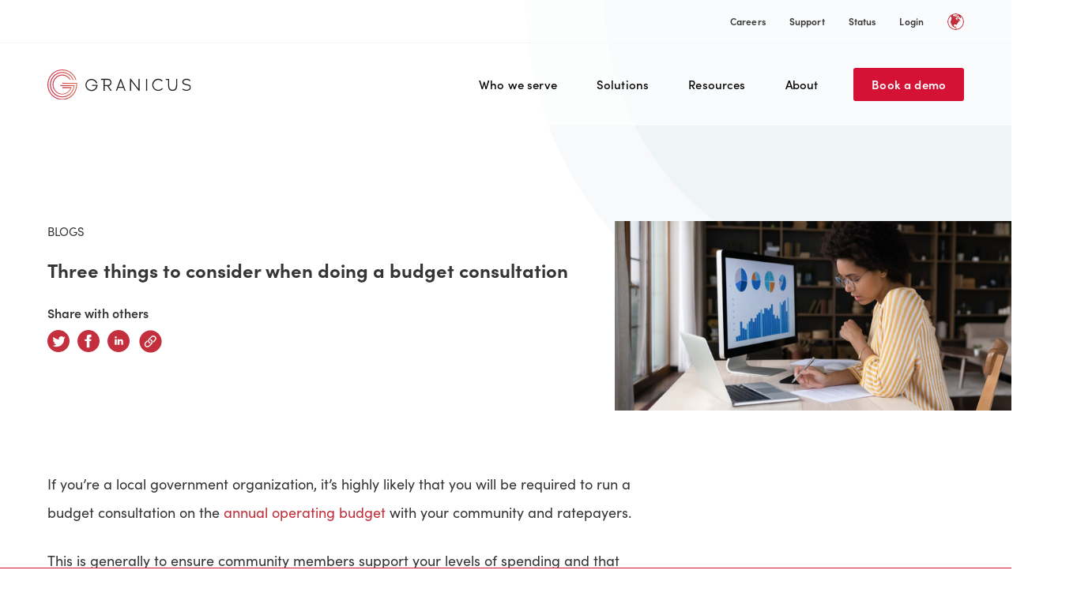

--- FILE ---
content_type: text/html; charset=UTF-8
request_url: https://granicus.com/blog/3-things-to-consider-budget-consultation/
body_size: 37150
content:
<!doctype html>
<html lang="en" style="width: 100vw;" >
<head>
<meta charset="utf-8"><script type="text/javascript">(window.NREUM||(NREUM={})).init={ajax:{deny_list:["bam.nr-data.net"]},feature_flags:["soft_nav"]};(window.NREUM||(NREUM={})).loader_config={licenseKey:"ca501bbaf9",applicationID:"199882814",browserID:"199882850"};;/*! For license information please see nr-loader-rum-1.306.0.min.js.LICENSE.txt */
(()=>{var e,t,r={122:(e,t,r)=>{"use strict";r.d(t,{a:()=>i});var n=r(944);function i(e,t){try{if(!e||"object"!=typeof e)return(0,n.R)(3);if(!t||"object"!=typeof t)return(0,n.R)(4);const r=Object.create(Object.getPrototypeOf(t),Object.getOwnPropertyDescriptors(t)),a=0===Object.keys(r).length?e:r;for(let o in a)if(void 0!==e[o])try{if(null===e[o]){r[o]=null;continue}Array.isArray(e[o])&&Array.isArray(t[o])?r[o]=Array.from(new Set([...e[o],...t[o]])):"object"==typeof e[o]&&"object"==typeof t[o]?r[o]=i(e[o],t[o]):r[o]=e[o]}catch(e){r[o]||(0,n.R)(1,e)}return r}catch(e){(0,n.R)(2,e)}}},154:(e,t,r)=>{"use strict";r.d(t,{OF:()=>c,RI:()=>i,WN:()=>u,bv:()=>a,eN:()=>l,gm:()=>o,mw:()=>s,sb:()=>d});var n=r(863);const i="undefined"!=typeof window&&!!window.document,a="undefined"!=typeof WorkerGlobalScope&&("undefined"!=typeof self&&self instanceof WorkerGlobalScope&&self.navigator instanceof WorkerNavigator||"undefined"!=typeof globalThis&&globalThis instanceof WorkerGlobalScope&&globalThis.navigator instanceof WorkerNavigator),o=i?window:"undefined"!=typeof WorkerGlobalScope&&("undefined"!=typeof self&&self instanceof WorkerGlobalScope&&self||"undefined"!=typeof globalThis&&globalThis instanceof WorkerGlobalScope&&globalThis),s=Boolean("hidden"===o?.document?.visibilityState),c=/iPad|iPhone|iPod/.test(o.navigator?.userAgent),d=c&&"undefined"==typeof SharedWorker,u=((()=>{const e=o.navigator?.userAgent?.match(/Firefox[/\s](\d+\.\d+)/);Array.isArray(e)&&e.length>=2&&e[1]})(),Date.now()-(0,n.t)()),l=()=>"undefined"!=typeof PerformanceNavigationTiming&&o?.performance?.getEntriesByType("navigation")?.[0]?.responseStart},163:(e,t,r)=>{"use strict";r.d(t,{j:()=>E});var n=r(384),i=r(741);var a=r(555);r(860).K7.genericEvents;const o="experimental.resources",s="register",c=e=>{if(!e||"string"!=typeof e)return!1;try{document.createDocumentFragment().querySelector(e)}catch{return!1}return!0};var d=r(614),u=r(944),l=r(122);const f="[data-nr-mask]",g=e=>(0,l.a)(e,(()=>{const e={feature_flags:[],experimental:{allow_registered_children:!1,resources:!1},mask_selector:"*",block_selector:"[data-nr-block]",mask_input_options:{color:!1,date:!1,"datetime-local":!1,email:!1,month:!1,number:!1,range:!1,search:!1,tel:!1,text:!1,time:!1,url:!1,week:!1,textarea:!1,select:!1,password:!0}};return{ajax:{deny_list:void 0,block_internal:!0,enabled:!0,autoStart:!0},api:{get allow_registered_children(){return e.feature_flags.includes(s)||e.experimental.allow_registered_children},set allow_registered_children(t){e.experimental.allow_registered_children=t},duplicate_registered_data:!1},browser_consent_mode:{enabled:!1},distributed_tracing:{enabled:void 0,exclude_newrelic_header:void 0,cors_use_newrelic_header:void 0,cors_use_tracecontext_headers:void 0,allowed_origins:void 0},get feature_flags(){return e.feature_flags},set feature_flags(t){e.feature_flags=t},generic_events:{enabled:!0,autoStart:!0},harvest:{interval:30},jserrors:{enabled:!0,autoStart:!0},logging:{enabled:!0,autoStart:!0},metrics:{enabled:!0,autoStart:!0},obfuscate:void 0,page_action:{enabled:!0},page_view_event:{enabled:!0,autoStart:!0},page_view_timing:{enabled:!0,autoStart:!0},performance:{capture_marks:!1,capture_measures:!1,capture_detail:!0,resources:{get enabled(){return e.feature_flags.includes(o)||e.experimental.resources},set enabled(t){e.experimental.resources=t},asset_types:[],first_party_domains:[],ignore_newrelic:!0}},privacy:{cookies_enabled:!0},proxy:{assets:void 0,beacon:void 0},session:{expiresMs:d.wk,inactiveMs:d.BB},session_replay:{autoStart:!0,enabled:!1,preload:!1,sampling_rate:10,error_sampling_rate:100,collect_fonts:!1,inline_images:!1,fix_stylesheets:!0,mask_all_inputs:!0,get mask_text_selector(){return e.mask_selector},set mask_text_selector(t){c(t)?e.mask_selector="".concat(t,",").concat(f):""===t||null===t?e.mask_selector=f:(0,u.R)(5,t)},get block_class(){return"nr-block"},get ignore_class(){return"nr-ignore"},get mask_text_class(){return"nr-mask"},get block_selector(){return e.block_selector},set block_selector(t){c(t)?e.block_selector+=",".concat(t):""!==t&&(0,u.R)(6,t)},get mask_input_options(){return e.mask_input_options},set mask_input_options(t){t&&"object"==typeof t?e.mask_input_options={...t,password:!0}:(0,u.R)(7,t)}},session_trace:{enabled:!0,autoStart:!0},soft_navigations:{enabled:!0,autoStart:!0},spa:{enabled:!0,autoStart:!0},ssl:void 0,user_actions:{enabled:!0,elementAttributes:["id","className","tagName","type"]}}})());var p=r(154),m=r(324);let h=0;const v={buildEnv:m.F3,distMethod:m.Xs,version:m.xv,originTime:p.WN},b={consented:!1},y={appMetadata:{},get consented(){return this.session?.state?.consent||b.consented},set consented(e){b.consented=e},customTransaction:void 0,denyList:void 0,disabled:!1,harvester:void 0,isolatedBacklog:!1,isRecording:!1,loaderType:void 0,maxBytes:3e4,obfuscator:void 0,onerror:void 0,ptid:void 0,releaseIds:{},session:void 0,timeKeeper:void 0,registeredEntities:[],jsAttributesMetadata:{bytes:0},get harvestCount(){return++h}},_=e=>{const t=(0,l.a)(e,y),r=Object.keys(v).reduce((e,t)=>(e[t]={value:v[t],writable:!1,configurable:!0,enumerable:!0},e),{});return Object.defineProperties(t,r)};var w=r(701);const x=e=>{const t=e.startsWith("http");e+="/",r.p=t?e:"https://"+e};var S=r(836),k=r(241);const R={accountID:void 0,trustKey:void 0,agentID:void 0,licenseKey:void 0,applicationID:void 0,xpid:void 0},A=e=>(0,l.a)(e,R),T=new Set;function E(e,t={},r,o){let{init:s,info:c,loader_config:d,runtime:u={},exposed:l=!0}=t;if(!c){const e=(0,n.pV)();s=e.init,c=e.info,d=e.loader_config}e.init=g(s||{}),e.loader_config=A(d||{}),c.jsAttributes??={},p.bv&&(c.jsAttributes.isWorker=!0),e.info=(0,a.D)(c);const f=e.init,m=[c.beacon,c.errorBeacon];T.has(e.agentIdentifier)||(f.proxy.assets&&(x(f.proxy.assets),m.push(f.proxy.assets)),f.proxy.beacon&&m.push(f.proxy.beacon),e.beacons=[...m],function(e){const t=(0,n.pV)();Object.getOwnPropertyNames(i.W.prototype).forEach(r=>{const n=i.W.prototype[r];if("function"!=typeof n||"constructor"===n)return;let a=t[r];e[r]&&!1!==e.exposed&&"micro-agent"!==e.runtime?.loaderType&&(t[r]=(...t)=>{const n=e[r](...t);return a?a(...t):n})})}(e),(0,n.US)("activatedFeatures",w.B),e.runSoftNavOverSpa&&=!0===f.soft_navigations.enabled&&f.feature_flags.includes("soft_nav")),u.denyList=[...f.ajax.deny_list||[],...f.ajax.block_internal?m:[]],u.ptid=e.agentIdentifier,u.loaderType=r,e.runtime=_(u),T.has(e.agentIdentifier)||(e.ee=S.ee.get(e.agentIdentifier),e.exposed=l,(0,k.W)({agentIdentifier:e.agentIdentifier,drained:!!w.B?.[e.agentIdentifier],type:"lifecycle",name:"initialize",feature:void 0,data:e.config})),T.add(e.agentIdentifier)}},234:(e,t,r)=>{"use strict";r.d(t,{W:()=>a});var n=r(836),i=r(687);class a{constructor(e,t){this.agentIdentifier=e,this.ee=n.ee.get(e),this.featureName=t,this.blocked=!1}deregisterDrain(){(0,i.x3)(this.agentIdentifier,this.featureName)}}},241:(e,t,r)=>{"use strict";r.d(t,{W:()=>a});var n=r(154);const i="newrelic";function a(e={}){try{n.gm.dispatchEvent(new CustomEvent(i,{detail:e}))}catch(e){}}},261:(e,t,r)=>{"use strict";r.d(t,{$9:()=>d,BL:()=>s,CH:()=>g,Dl:()=>_,Fw:()=>y,PA:()=>h,Pl:()=>n,Pv:()=>k,Tb:()=>l,U2:()=>a,V1:()=>S,Wb:()=>x,bt:()=>b,cD:()=>v,d3:()=>w,dT:()=>c,eY:()=>p,fF:()=>f,hG:()=>i,k6:()=>o,nb:()=>m,o5:()=>u});const n="api-",i="addPageAction",a="addToTrace",o="addRelease",s="finished",c="interaction",d="log",u="noticeError",l="pauseReplay",f="recordCustomEvent",g="recordReplay",p="register",m="setApplicationVersion",h="setCurrentRouteName",v="setCustomAttribute",b="setErrorHandler",y="setPageViewName",_="setUserId",w="start",x="wrapLogger",S="measure",k="consent"},289:(e,t,r)=>{"use strict";r.d(t,{GG:()=>o,Qr:()=>c,sB:()=>s});var n=r(878),i=r(389);function a(){return"undefined"==typeof document||"complete"===document.readyState}function o(e,t){if(a())return e();const r=(0,i.J)(e),o=setInterval(()=>{a()&&(clearInterval(o),r())},500);(0,n.sp)("load",r,t)}function s(e){if(a())return e();(0,n.DD)("DOMContentLoaded",e)}function c(e){if(a())return e();(0,n.sp)("popstate",e)}},324:(e,t,r)=>{"use strict";r.d(t,{F3:()=>i,Xs:()=>a,xv:()=>n});const n="1.306.0",i="PROD",a="CDN"},374:(e,t,r)=>{r.nc=(()=>{try{return document?.currentScript?.nonce}catch(e){}return""})()},384:(e,t,r)=>{"use strict";r.d(t,{NT:()=>o,US:()=>u,Zm:()=>s,bQ:()=>d,dV:()=>c,pV:()=>l});var n=r(154),i=r(863),a=r(910);const o={beacon:"bam.nr-data.net",errorBeacon:"bam.nr-data.net"};function s(){return n.gm.NREUM||(n.gm.NREUM={}),void 0===n.gm.newrelic&&(n.gm.newrelic=n.gm.NREUM),n.gm.NREUM}function c(){let e=s();return e.o||(e.o={ST:n.gm.setTimeout,SI:n.gm.setImmediate||n.gm.setInterval,CT:n.gm.clearTimeout,XHR:n.gm.XMLHttpRequest,REQ:n.gm.Request,EV:n.gm.Event,PR:n.gm.Promise,MO:n.gm.MutationObserver,FETCH:n.gm.fetch,WS:n.gm.WebSocket},(0,a.i)(...Object.values(e.o))),e}function d(e,t){let r=s();r.initializedAgents??={},t.initializedAt={ms:(0,i.t)(),date:new Date},r.initializedAgents[e]=t}function u(e,t){s()[e]=t}function l(){return function(){let e=s();const t=e.info||{};e.info={beacon:o.beacon,errorBeacon:o.errorBeacon,...t}}(),function(){let e=s();const t=e.init||{};e.init={...t}}(),c(),function(){let e=s();const t=e.loader_config||{};e.loader_config={...t}}(),s()}},389:(e,t,r)=>{"use strict";function n(e,t=500,r={}){const n=r?.leading||!1;let i;return(...r)=>{n&&void 0===i&&(e.apply(this,r),i=setTimeout(()=>{i=clearTimeout(i)},t)),n||(clearTimeout(i),i=setTimeout(()=>{e.apply(this,r)},t))}}function i(e){let t=!1;return(...r)=>{t||(t=!0,e.apply(this,r))}}r.d(t,{J:()=>i,s:()=>n})},555:(e,t,r)=>{"use strict";r.d(t,{D:()=>s,f:()=>o});var n=r(384),i=r(122);const a={beacon:n.NT.beacon,errorBeacon:n.NT.errorBeacon,licenseKey:void 0,applicationID:void 0,sa:void 0,queueTime:void 0,applicationTime:void 0,ttGuid:void 0,user:void 0,account:void 0,product:void 0,extra:void 0,jsAttributes:{},userAttributes:void 0,atts:void 0,transactionName:void 0,tNamePlain:void 0};function o(e){try{return!!e.licenseKey&&!!e.errorBeacon&&!!e.applicationID}catch(e){return!1}}const s=e=>(0,i.a)(e,a)},566:(e,t,r)=>{"use strict";r.d(t,{LA:()=>s,bz:()=>o});var n=r(154);const i="xxxxxxxx-xxxx-4xxx-yxxx-xxxxxxxxxxxx";function a(e,t){return e?15&e[t]:16*Math.random()|0}function o(){const e=n.gm?.crypto||n.gm?.msCrypto;let t,r=0;return e&&e.getRandomValues&&(t=e.getRandomValues(new Uint8Array(30))),i.split("").map(e=>"x"===e?a(t,r++).toString(16):"y"===e?(3&a()|8).toString(16):e).join("")}function s(e){const t=n.gm?.crypto||n.gm?.msCrypto;let r,i=0;t&&t.getRandomValues&&(r=t.getRandomValues(new Uint8Array(e)));const o=[];for(var s=0;s<e;s++)o.push(a(r,i++).toString(16));return o.join("")}},606:(e,t,r)=>{"use strict";r.d(t,{i:()=>a});var n=r(908);a.on=o;var i=a.handlers={};function a(e,t,r,a){o(a||n.d,i,e,t,r)}function o(e,t,r,i,a){a||(a="feature"),e||(e=n.d);var o=t[a]=t[a]||{};(o[r]=o[r]||[]).push([e,i])}},607:(e,t,r)=>{"use strict";r.d(t,{W:()=>n});const n=(0,r(566).bz)()},614:(e,t,r)=>{"use strict";r.d(t,{BB:()=>o,H3:()=>n,g:()=>d,iL:()=>c,tS:()=>s,uh:()=>i,wk:()=>a});const n="NRBA",i="SESSION",a=144e5,o=18e5,s={STARTED:"session-started",PAUSE:"session-pause",RESET:"session-reset",RESUME:"session-resume",UPDATE:"session-update"},c={SAME_TAB:"same-tab",CROSS_TAB:"cross-tab"},d={OFF:0,FULL:1,ERROR:2}},630:(e,t,r)=>{"use strict";r.d(t,{T:()=>n});const n=r(860).K7.pageViewEvent},646:(e,t,r)=>{"use strict";r.d(t,{y:()=>n});class n{constructor(e){this.contextId=e}}},687:(e,t,r)=>{"use strict";r.d(t,{Ak:()=>d,Ze:()=>f,x3:()=>u});var n=r(241),i=r(836),a=r(606),o=r(860),s=r(646);const c={};function d(e,t){const r={staged:!1,priority:o.P3[t]||0};l(e),c[e].get(t)||c[e].set(t,r)}function u(e,t){e&&c[e]&&(c[e].get(t)&&c[e].delete(t),p(e,t,!1),c[e].size&&g(e))}function l(e){if(!e)throw new Error("agentIdentifier required");c[e]||(c[e]=new Map)}function f(e="",t="feature",r=!1){if(l(e),!e||!c[e].get(t)||r)return p(e,t);c[e].get(t).staged=!0,g(e)}function g(e){const t=Array.from(c[e]);t.every(([e,t])=>t.staged)&&(t.sort((e,t)=>e[1].priority-t[1].priority),t.forEach(([t])=>{c[e].delete(t),p(e,t)}))}function p(e,t,r=!0){const o=e?i.ee.get(e):i.ee,c=a.i.handlers;if(!o.aborted&&o.backlog&&c){if((0,n.W)({agentIdentifier:e,type:"lifecycle",name:"drain",feature:t}),r){const e=o.backlog[t],r=c[t];if(r){for(let t=0;e&&t<e.length;++t)m(e[t],r);Object.entries(r).forEach(([e,t])=>{Object.values(t||{}).forEach(t=>{t[0]?.on&&t[0]?.context()instanceof s.y&&t[0].on(e,t[1])})})}}o.isolatedBacklog||delete c[t],o.backlog[t]=null,o.emit("drain-"+t,[])}}function m(e,t){var r=e[1];Object.values(t[r]||{}).forEach(t=>{var r=e[0];if(t[0]===r){var n=t[1],i=e[3],a=e[2];n.apply(i,a)}})}},699:(e,t,r)=>{"use strict";r.d(t,{It:()=>a,KC:()=>s,No:()=>i,qh:()=>o});var n=r(860);const i=16e3,a=1e6,o="SESSION_ERROR",s={[n.K7.logging]:!0,[n.K7.genericEvents]:!1,[n.K7.jserrors]:!1,[n.K7.ajax]:!1}},701:(e,t,r)=>{"use strict";r.d(t,{B:()=>a,t:()=>o});var n=r(241);const i=new Set,a={};function o(e,t){const r=t.agentIdentifier;a[r]??={},e&&"object"==typeof e&&(i.has(r)||(t.ee.emit("rumresp",[e]),a[r]=e,i.add(r),(0,n.W)({agentIdentifier:r,loaded:!0,drained:!0,type:"lifecycle",name:"load",feature:void 0,data:e})))}},741:(e,t,r)=>{"use strict";r.d(t,{W:()=>a});var n=r(944),i=r(261);class a{#e(e,...t){if(this[e]!==a.prototype[e])return this[e](...t);(0,n.R)(35,e)}addPageAction(e,t){return this.#e(i.hG,e,t)}register(e){return this.#e(i.eY,e)}recordCustomEvent(e,t){return this.#e(i.fF,e,t)}setPageViewName(e,t){return this.#e(i.Fw,e,t)}setCustomAttribute(e,t,r){return this.#e(i.cD,e,t,r)}noticeError(e,t){return this.#e(i.o5,e,t)}setUserId(e){return this.#e(i.Dl,e)}setApplicationVersion(e){return this.#e(i.nb,e)}setErrorHandler(e){return this.#e(i.bt,e)}addRelease(e,t){return this.#e(i.k6,e,t)}log(e,t){return this.#e(i.$9,e,t)}start(){return this.#e(i.d3)}finished(e){return this.#e(i.BL,e)}recordReplay(){return this.#e(i.CH)}pauseReplay(){return this.#e(i.Tb)}addToTrace(e){return this.#e(i.U2,e)}setCurrentRouteName(e){return this.#e(i.PA,e)}interaction(e){return this.#e(i.dT,e)}wrapLogger(e,t,r){return this.#e(i.Wb,e,t,r)}measure(e,t){return this.#e(i.V1,e,t)}consent(e){return this.#e(i.Pv,e)}}},782:(e,t,r)=>{"use strict";r.d(t,{T:()=>n});const n=r(860).K7.pageViewTiming},836:(e,t,r)=>{"use strict";r.d(t,{P:()=>s,ee:()=>c});var n=r(384),i=r(990),a=r(646),o=r(607);const s="nr@context:".concat(o.W),c=function e(t,r){var n={},o={},u={},l=!1;try{l=16===r.length&&d.initializedAgents?.[r]?.runtime.isolatedBacklog}catch(e){}var f={on:p,addEventListener:p,removeEventListener:function(e,t){var r=n[e];if(!r)return;for(var i=0;i<r.length;i++)r[i]===t&&r.splice(i,1)},emit:function(e,r,n,i,a){!1!==a&&(a=!0);if(c.aborted&&!i)return;t&&a&&t.emit(e,r,n);var s=g(n);m(e).forEach(e=>{e.apply(s,r)});var d=v()[o[e]];d&&d.push([f,e,r,s]);return s},get:h,listeners:m,context:g,buffer:function(e,t){const r=v();if(t=t||"feature",f.aborted)return;Object.entries(e||{}).forEach(([e,n])=>{o[n]=t,t in r||(r[t]=[])})},abort:function(){f._aborted=!0,Object.keys(f.backlog).forEach(e=>{delete f.backlog[e]})},isBuffering:function(e){return!!v()[o[e]]},debugId:r,backlog:l?{}:t&&"object"==typeof t.backlog?t.backlog:{},isolatedBacklog:l};return Object.defineProperty(f,"aborted",{get:()=>{let e=f._aborted||!1;return e||(t&&(e=t.aborted),e)}}),f;function g(e){return e&&e instanceof a.y?e:e?(0,i.I)(e,s,()=>new a.y(s)):new a.y(s)}function p(e,t){n[e]=m(e).concat(t)}function m(e){return n[e]||[]}function h(t){return u[t]=u[t]||e(f,t)}function v(){return f.backlog}}(void 0,"globalEE"),d=(0,n.Zm)();d.ee||(d.ee=c)},843:(e,t,r)=>{"use strict";r.d(t,{G:()=>a,u:()=>i});var n=r(878);function i(e,t=!1,r,i){(0,n.DD)("visibilitychange",function(){if(t)return void("hidden"===document.visibilityState&&e());e(document.visibilityState)},r,i)}function a(e,t,r){(0,n.sp)("pagehide",e,t,r)}},860:(e,t,r)=>{"use strict";r.d(t,{$J:()=>u,K7:()=>c,P3:()=>d,XX:()=>i,Yy:()=>s,df:()=>a,qY:()=>n,v4:()=>o});const n="events",i="jserrors",a="browser/blobs",o="rum",s="browser/logs",c={ajax:"ajax",genericEvents:"generic_events",jserrors:i,logging:"logging",metrics:"metrics",pageAction:"page_action",pageViewEvent:"page_view_event",pageViewTiming:"page_view_timing",sessionReplay:"session_replay",sessionTrace:"session_trace",softNav:"soft_navigations",spa:"spa"},d={[c.pageViewEvent]:1,[c.pageViewTiming]:2,[c.metrics]:3,[c.jserrors]:4,[c.spa]:5,[c.ajax]:6,[c.sessionTrace]:7,[c.softNav]:8,[c.sessionReplay]:9,[c.logging]:10,[c.genericEvents]:11},u={[c.pageViewEvent]:o,[c.pageViewTiming]:n,[c.ajax]:n,[c.spa]:n,[c.softNav]:n,[c.metrics]:i,[c.jserrors]:i,[c.sessionTrace]:a,[c.sessionReplay]:a,[c.logging]:s,[c.genericEvents]:"ins"}},863:(e,t,r)=>{"use strict";function n(){return Math.floor(performance.now())}r.d(t,{t:()=>n})},878:(e,t,r)=>{"use strict";function n(e,t){return{capture:e,passive:!1,signal:t}}function i(e,t,r=!1,i){window.addEventListener(e,t,n(r,i))}function a(e,t,r=!1,i){document.addEventListener(e,t,n(r,i))}r.d(t,{DD:()=>a,jT:()=>n,sp:()=>i})},908:(e,t,r)=>{"use strict";r.d(t,{d:()=>n,p:()=>i});var n=r(836).ee.get("handle");function i(e,t,r,i,a){a?(a.buffer([e],i),a.emit(e,t,r)):(n.buffer([e],i),n.emit(e,t,r))}},910:(e,t,r)=>{"use strict";r.d(t,{i:()=>a});var n=r(944);const i=new Map;function a(...e){return e.every(e=>{if(i.has(e))return i.get(e);const t="function"==typeof e?e.toString():"",r=t.includes("[native code]"),a=t.includes("nrWrapper");return r||a||(0,n.R)(64,e?.name||t),i.set(e,r),r})}},944:(e,t,r)=>{"use strict";r.d(t,{R:()=>i});var n=r(241);function i(e,t){"function"==typeof console.debug&&(console.debug("New Relic Warning: https://github.com/newrelic/newrelic-browser-agent/blob/main/docs/warning-codes.md#".concat(e),t),(0,n.W)({agentIdentifier:null,drained:null,type:"data",name:"warn",feature:"warn",data:{code:e,secondary:t}}))}},969:(e,t,r)=>{"use strict";r.d(t,{TZ:()=>n,XG:()=>s,rs:()=>i,xV:()=>o,z_:()=>a});const n=r(860).K7.metrics,i="sm",a="cm",o="storeSupportabilityMetrics",s="storeEventMetrics"},990:(e,t,r)=>{"use strict";r.d(t,{I:()=>i});var n=Object.prototype.hasOwnProperty;function i(e,t,r){if(n.call(e,t))return e[t];var i=r();if(Object.defineProperty&&Object.keys)try{return Object.defineProperty(e,t,{value:i,writable:!0,enumerable:!1}),i}catch(e){}return e[t]=i,i}}},n={};function i(e){var t=n[e];if(void 0!==t)return t.exports;var a=n[e]={exports:{}};return r[e](a,a.exports,i),a.exports}i.m=r,i.d=(e,t)=>{for(var r in t)i.o(t,r)&&!i.o(e,r)&&Object.defineProperty(e,r,{enumerable:!0,get:t[r]})},i.f={},i.e=e=>Promise.all(Object.keys(i.f).reduce((t,r)=>(i.f[r](e,t),t),[])),i.u=e=>"nr-rum-1.306.0.min.js",i.o=(e,t)=>Object.prototype.hasOwnProperty.call(e,t),e={},t="NRBA-1.306.0.PROD:",i.l=(r,n,a,o)=>{if(e[r])e[r].push(n);else{var s,c;if(void 0!==a)for(var d=document.getElementsByTagName("script"),u=0;u<d.length;u++){var l=d[u];if(l.getAttribute("src")==r||l.getAttribute("data-webpack")==t+a){s=l;break}}if(!s){c=!0;var f={296:"sha512-XHJAyYwsxAD4jnOFenBf2aq49/pv28jKOJKs7YGQhagYYI2Zk8nHflZPdd7WiilkmEkgIZQEFX4f1AJMoyzKwA=="};(s=document.createElement("script")).charset="utf-8",i.nc&&s.setAttribute("nonce",i.nc),s.setAttribute("data-webpack",t+a),s.src=r,0!==s.src.indexOf(window.location.origin+"/")&&(s.crossOrigin="anonymous"),f[o]&&(s.integrity=f[o])}e[r]=[n];var g=(t,n)=>{s.onerror=s.onload=null,clearTimeout(p);var i=e[r];if(delete e[r],s.parentNode&&s.parentNode.removeChild(s),i&&i.forEach(e=>e(n)),t)return t(n)},p=setTimeout(g.bind(null,void 0,{type:"timeout",target:s}),12e4);s.onerror=g.bind(null,s.onerror),s.onload=g.bind(null,s.onload),c&&document.head.appendChild(s)}},i.r=e=>{"undefined"!=typeof Symbol&&Symbol.toStringTag&&Object.defineProperty(e,Symbol.toStringTag,{value:"Module"}),Object.defineProperty(e,"__esModule",{value:!0})},i.p="https://js-agent.newrelic.com/",(()=>{var e={374:0,840:0};i.f.j=(t,r)=>{var n=i.o(e,t)?e[t]:void 0;if(0!==n)if(n)r.push(n[2]);else{var a=new Promise((r,i)=>n=e[t]=[r,i]);r.push(n[2]=a);var o=i.p+i.u(t),s=new Error;i.l(o,r=>{if(i.o(e,t)&&(0!==(n=e[t])&&(e[t]=void 0),n)){var a=r&&("load"===r.type?"missing":r.type),o=r&&r.target&&r.target.src;s.message="Loading chunk "+t+" failed: ("+a+": "+o+")",s.name="ChunkLoadError",s.type=a,s.request=o,n[1](s)}},"chunk-"+t,t)}};var t=(t,r)=>{var n,a,[o,s,c]=r,d=0;if(o.some(t=>0!==e[t])){for(n in s)i.o(s,n)&&(i.m[n]=s[n]);if(c)c(i)}for(t&&t(r);d<o.length;d++)a=o[d],i.o(e,a)&&e[a]&&e[a][0](),e[a]=0},r=self["webpackChunk:NRBA-1.306.0.PROD"]=self["webpackChunk:NRBA-1.306.0.PROD"]||[];r.forEach(t.bind(null,0)),r.push=t.bind(null,r.push.bind(r))})(),(()=>{"use strict";i(374);var e=i(566),t=i(741);class r extends t.W{agentIdentifier=(0,e.LA)(16)}var n=i(860);const a=Object.values(n.K7);var o=i(163);var s=i(908),c=i(863),d=i(261),u=i(241),l=i(944),f=i(701),g=i(969);function p(e,t,i,a){const o=a||i;!o||o[e]&&o[e]!==r.prototype[e]||(o[e]=function(){(0,s.p)(g.xV,["API/"+e+"/called"],void 0,n.K7.metrics,i.ee),(0,u.W)({agentIdentifier:i.agentIdentifier,drained:!!f.B?.[i.agentIdentifier],type:"data",name:"api",feature:d.Pl+e,data:{}});try{return t.apply(this,arguments)}catch(e){(0,l.R)(23,e)}})}function m(e,t,r,n,i){const a=e.info;null===r?delete a.jsAttributes[t]:a.jsAttributes[t]=r,(i||null===r)&&(0,s.p)(d.Pl+n,[(0,c.t)(),t,r],void 0,"session",e.ee)}var h=i(687),v=i(234),b=i(289),y=i(154),_=i(384);const w=e=>y.RI&&!0===e?.privacy.cookies_enabled;function x(e){return!!(0,_.dV)().o.MO&&w(e)&&!0===e?.session_trace.enabled}var S=i(389),k=i(699);class R extends v.W{constructor(e,t){super(e.agentIdentifier,t),this.agentRef=e,this.abortHandler=void 0,this.featAggregate=void 0,this.loadedSuccessfully=void 0,this.onAggregateImported=new Promise(e=>{this.loadedSuccessfully=e}),this.deferred=Promise.resolve(),!1===e.init[this.featureName].autoStart?this.deferred=new Promise((t,r)=>{this.ee.on("manual-start-all",(0,S.J)(()=>{(0,h.Ak)(e.agentIdentifier,this.featureName),t()}))}):(0,h.Ak)(e.agentIdentifier,t)}importAggregator(e,t,r={}){if(this.featAggregate)return;const n=async()=>{let n;await this.deferred;try{if(w(e.init)){const{setupAgentSession:t}=await i.e(296).then(i.bind(i,305));n=t(e)}}catch(e){(0,l.R)(20,e),this.ee.emit("internal-error",[e]),(0,s.p)(k.qh,[e],void 0,this.featureName,this.ee)}try{if(!this.#t(this.featureName,n,e.init))return(0,h.Ze)(this.agentIdentifier,this.featureName),void this.loadedSuccessfully(!1);const{Aggregate:i}=await t();this.featAggregate=new i(e,r),e.runtime.harvester.initializedAggregates.push(this.featAggregate),this.loadedSuccessfully(!0)}catch(e){(0,l.R)(34,e),this.abortHandler?.(),(0,h.Ze)(this.agentIdentifier,this.featureName,!0),this.loadedSuccessfully(!1),this.ee&&this.ee.abort()}};y.RI?(0,b.GG)(()=>n(),!0):n()}#t(e,t,r){if(this.blocked)return!1;switch(e){case n.K7.sessionReplay:return x(r)&&!!t;case n.K7.sessionTrace:return!!t;default:return!0}}}var A=i(630),T=i(614);class E extends R{static featureName=A.T;constructor(e){var t;super(e,A.T),this.setupInspectionEvents(e.agentIdentifier),t=e,p(d.Fw,function(e,r){"string"==typeof e&&("/"!==e.charAt(0)&&(e="/"+e),t.runtime.customTransaction=(r||"http://custom.transaction")+e,(0,s.p)(d.Pl+d.Fw,[(0,c.t)()],void 0,void 0,t.ee))},t),this.importAggregator(e,()=>i.e(296).then(i.bind(i,943)))}setupInspectionEvents(e){const t=(t,r)=>{t&&(0,u.W)({agentIdentifier:e,timeStamp:t.timeStamp,loaded:"complete"===t.target.readyState,type:"window",name:r,data:t.target.location+""})};(0,b.sB)(e=>{t(e,"DOMContentLoaded")}),(0,b.GG)(e=>{t(e,"load")}),(0,b.Qr)(e=>{t(e,"navigate")}),this.ee.on(T.tS.UPDATE,(t,r)=>{(0,u.W)({agentIdentifier:e,type:"lifecycle",name:"session",data:r})})}}var N=i(843),I=i(782);class j extends R{static featureName=I.T;constructor(e){super(e,I.T),y.RI&&((0,N.u)(()=>(0,s.p)("docHidden",[(0,c.t)()],void 0,I.T,this.ee),!0),(0,N.G)(()=>(0,s.p)("winPagehide",[(0,c.t)()],void 0,I.T,this.ee)),this.importAggregator(e,()=>i.e(296).then(i.bind(i,117))))}}class P extends R{static featureName=g.TZ;constructor(e){super(e,g.TZ),y.RI&&document.addEventListener("securitypolicyviolation",e=>{(0,s.p)(g.xV,["Generic/CSPViolation/Detected"],void 0,this.featureName,this.ee)}),this.importAggregator(e,()=>i.e(296).then(i.bind(i,623)))}}new class extends r{constructor(e){var t;(super(),y.gm)?(this.features={},(0,_.bQ)(this.agentIdentifier,this),this.desiredFeatures=new Set(e.features||[]),this.desiredFeatures.add(E),this.runSoftNavOverSpa=[...this.desiredFeatures].some(e=>e.featureName===n.K7.softNav),(0,o.j)(this,e,e.loaderType||"agent"),t=this,p(d.cD,function(e,r,n=!1){if("string"==typeof e){if(["string","number","boolean"].includes(typeof r)||null===r)return m(t,e,r,d.cD,n);(0,l.R)(40,typeof r)}else(0,l.R)(39,typeof e)},t),function(e){p(d.Dl,function(t){if("string"==typeof t||null===t)return m(e,"enduser.id",t,d.Dl,!0);(0,l.R)(41,typeof t)},e)}(this),function(e){p(d.nb,function(t){if("string"==typeof t||null===t)return m(e,"application.version",t,d.nb,!1);(0,l.R)(42,typeof t)},e)}(this),function(e){p(d.d3,function(){e.ee.emit("manual-start-all")},e)}(this),function(e){p(d.Pv,function(t=!0){if("boolean"==typeof t){if((0,s.p)(d.Pl+d.Pv,[t],void 0,"session",e.ee),e.runtime.consented=t,t){const t=e.features.page_view_event;t.onAggregateImported.then(e=>{const r=t.featAggregate;e&&!r.sentRum&&r.sendRum()})}}else(0,l.R)(65,typeof t)},e)}(this),this.run()):(0,l.R)(21)}get config(){return{info:this.info,init:this.init,loader_config:this.loader_config,runtime:this.runtime}}get api(){return this}run(){try{const e=function(e){const t={};return a.forEach(r=>{t[r]=!!e[r]?.enabled}),t}(this.init),t=[...this.desiredFeatures];t.sort((e,t)=>n.P3[e.featureName]-n.P3[t.featureName]),t.forEach(t=>{if(!e[t.featureName]&&t.featureName!==n.K7.pageViewEvent)return;if(this.runSoftNavOverSpa&&t.featureName===n.K7.spa)return;if(!this.runSoftNavOverSpa&&t.featureName===n.K7.softNav)return;const r=function(e){switch(e){case n.K7.ajax:return[n.K7.jserrors];case n.K7.sessionTrace:return[n.K7.ajax,n.K7.pageViewEvent];case n.K7.sessionReplay:return[n.K7.sessionTrace];case n.K7.pageViewTiming:return[n.K7.pageViewEvent];default:return[]}}(t.featureName).filter(e=>!(e in this.features));r.length>0&&(0,l.R)(36,{targetFeature:t.featureName,missingDependencies:r}),this.features[t.featureName]=new t(this)})}catch(e){(0,l.R)(22,e);for(const e in this.features)this.features[e].abortHandler?.();const t=(0,_.Zm)();delete t.initializedAgents[this.agentIdentifier]?.features,delete this.sharedAggregator;return t.ee.get(this.agentIdentifier).abort(),!1}}}({features:[E,j,P],loaderType:"lite"})})()})();</script>
<meta name="viewport" content="width=device-width, initial-scale=1">
<meta name="facebook-domain-verification" content="ta2r8epj844msb1mu9kgt89t97ck0b" />
	<title>Three things to consider when doing a budget consultation</title>

	<!-- <link rel="stylesheet" href="https://use.typekit.net/afs4rqo.css"> -->
	<link rel="preconnect" href="https://use.typekit.net" crossorigin>
	<script>
		// Include the Web Font Loader library
		(function(d) {
			var config = {
				kitId: 'afs4rqo',
				scriptTimeout: 2000,
				async: true
			};
			var h = d.documentElement, t = setTimeout(function(){
				h.className = h.className.replace(/\bwf-loading\b/g, "") + " wf-inactive";
			}, config.scriptTimeout);
			var tk = d.createElement("script"), f = false, s = d.getElementsByTagName("script")[0], a;
			h.className += " wf-loading";
			tk.src = 'https://use.typekit.net/' + config.kitId + '.js';
			tk.async = true;
			tk.onload = tk.onreadystatechange = function() {
				a = this.readyState;
				if (f || a && a != "complete" && a != "loaded") return;
				f = true;
				clearTimeout(t);
				try { Typekit.load(config); } catch (e) {}
			};
			s.parentNode.insertBefore(tk, s);
		})(document);
	</script>

	<meta name='robots' content='index, follow, max-image-preview:large, max-snippet:-1, max-video-preview:-1' />
<link rel="alternate" hreflang="en" href="https://granicus.com/blog/3-things-to-consider-budget-consultation/" />
<link rel="alternate" hreflang="x-default" href="https://granicus.com/blog/3-things-to-consider-budget-consultation/" />

	<!-- This site is optimized with the Yoast SEO plugin v26.5 - https://yoast.com/wordpress/plugins/seo/ -->
	<meta name="description" content="Getting budget consultation right can take some perfecting and if done incorrectly can easily get you into strife with your community. Here 3 crucial things to consider when planning your next budget consultation." />
	<link rel="canonical" href="https://granicus.com/blog/3-things-to-consider-budget-consultation/" />
	<meta property="og:locale" content="en_US" />
	<meta property="og:type" content="article" />
	<meta property="og:title" content="Three things to consider when doing a budget consultation" />
	<meta property="og:description" content="Getting budget consultation right can take some perfecting and if done incorrectly can easily get you into strife with your community. Here 3 crucial things to consider when planning your next budget consultation." />
	<meta property="og:url" content="https://granicus.com/blog/3-things-to-consider-budget-consultation/" />
	<meta property="og:site_name" content="Granicus" />
	<meta property="article:publisher" content="https://www.facebook.com/granicusco/" />
	<meta property="article:modified_time" content="2023-07-10T20:41:57+00:00" />
	<meta property="og:image" content="https://granicus.com/wp-content/uploads/image/jpeg/blog-social-budget-consultation-1.jpg" />
	<meta name="twitter:card" content="summary_large_image" />
	<meta name="twitter:title" content="Three things to consider when doing a budget consultation" />
	<meta name="twitter:site" content="@Granicus" />
	<script type="application/ld+json" class="yoast-schema-graph">{"@context":"https://schema.org","@graph":[{"@type":["Article","BlogPosting"],"@id":"https://granicus.com/blog/3-things-to-consider-budget-consultation/#article","isPartOf":{"@id":"https://granicus.com/blog/3-things-to-consider-budget-consultation/"},"author":{"name":"Kristie Bauer","@id":"https://granicus.com/#/schema/person/c4881a746868bb1cc7f4f2a7ead37b0a"},"headline":"Three things to consider when doing a budget consultation","datePublished":"2018-02-14T15:26:12+00:00","dateModified":"2023-07-10T20:41:57+00:00","mainEntityOfPage":{"@id":"https://granicus.com/blog/3-things-to-consider-budget-consultation/"},"wordCount":9,"publisher":{"@id":"https://granicus.com/#organization"},"image":{"@id":"https://granicus.com/blog/3-things-to-consider-budget-consultation/#primaryimage"},"thumbnailUrl":"https://granicus.com/wp-content/uploads/2023/05/blog-header-budget-consultation.jpg","inLanguage":"en-US"},{"@type":"WebPage","@id":"https://granicus.com/blog/3-things-to-consider-budget-consultation/","url":"https://granicus.com/blog/3-things-to-consider-budget-consultation/","name":"Three things to consider when doing a budget consultation","isPartOf":{"@id":"https://granicus.com/#website"},"primaryImageOfPage":{"@id":"https://granicus.com/blog/3-things-to-consider-budget-consultation/#primaryimage"},"image":{"@id":"https://granicus.com/blog/3-things-to-consider-budget-consultation/#primaryimage"},"thumbnailUrl":"https://granicus.com/wp-content/uploads/2023/05/blog-header-budget-consultation.jpg","datePublished":"2018-02-14T15:26:12+00:00","dateModified":"2023-07-10T20:41:57+00:00","description":"Getting budget consultation right can take some perfecting and if done incorrectly can easily get you into strife with your community. Here 3 crucial things to consider when planning your next budget consultation.","breadcrumb":{"@id":"https://granicus.com/blog/3-things-to-consider-budget-consultation/#breadcrumb"},"inLanguage":"en-US","potentialAction":[{"@type":"ReadAction","target":["https://granicus.com/blog/3-things-to-consider-budget-consultation/"]}]},{"@type":"ImageObject","inLanguage":"en-US","@id":"https://granicus.com/blog/3-things-to-consider-budget-consultation/#primaryimage","url":"https://granicus.com/wp-content/uploads/2023/05/blog-header-budget-consultation.jpg","contentUrl":"https://granicus.com/wp-content/uploads/2023/05/blog-header-budget-consultation.jpg","width":1440,"height":590},{"@type":"BreadcrumbList","@id":"https://granicus.com/blog/3-things-to-consider-budget-consultation/#breadcrumb","itemListElement":[{"@type":"ListItem","position":1,"name":"Home","item":"https://granicus.com/"},{"@type":"ListItem","position":2,"name":"Three things to consider when doing a budget consultation"}]},{"@type":"WebSite","@id":"https://granicus.com/#website","url":"https://granicus.com/","name":"Granicus","description":"","publisher":{"@id":"https://granicus.com/#organization"},"potentialAction":[{"@type":"SearchAction","target":{"@type":"EntryPoint","urlTemplate":"https://granicus.com/?s={search_term_string}"},"query-input":{"@type":"PropertyValueSpecification","valueRequired":true,"valueName":"search_term_string"}}],"inLanguage":"en-US"},{"@type":"Organization","@id":"https://granicus.com/#organization","name":"Granicus","url":"https://granicus.com/","logo":{"@type":"ImageObject","inLanguage":"en-US","@id":"https://granicus.com/#/schema/logo/image/","url":"https://granicus.com/wp-content/uploads/2023/05/Granicus-G-logo-Red.svg","contentUrl":"https://granicus.com/wp-content/uploads/2023/05/Granicus-G-logo-Red.svg","width":"1024","height":"1024","caption":"Granicus"},"image":{"@id":"https://granicus.com/#/schema/logo/image/"},"sameAs":["https://www.facebook.com/granicusco/","https://x.com/Granicus","https://www.linkedin.com/company/granicusinc/","https://www.facebook.com/granicusco","https://www.facebook.com/granicuslac","https://www.youtube.com/@GranicusLAC","https://www.instagram.com/granicuslac/","https://www.linkedin.com/company/granicuslac","https://twitter.com/granicuslac/","https://twitter.com/GranicusUK"]},{"@type":"Person","@id":"https://granicus.com/#/schema/person/c4881a746868bb1cc7f4f2a7ead37b0a","name":"Kristie Bauer","image":{"@type":"ImageObject","inLanguage":"en-US","@id":"https://granicus.com/#/schema/person/image/","url":"https://secure.gravatar.com/avatar/2100e4aa9df706ef73458a7ec4c63063370262d2119d977649820828bb49a6ae?s=96&d=mm&r=g","contentUrl":"https://secure.gravatar.com/avatar/2100e4aa9df706ef73458a7ec4c63063370262d2119d977649820828bb49a6ae?s=96&d=mm&r=g","caption":"Kristie Bauer"}}]}</script>
	<!-- / Yoast SEO plugin. -->


<link rel='dns-prefetch' href='//granicus.com' />
<link rel='dns-prefetch' href='//code.jquery.com' />
<link rel="alternate" title="oEmbed (JSON)" type="application/json+oembed" href="https://granicus.com/wp-json/oembed/1.0/embed?url=https%3A%2F%2Fgranicus.com%2Fblog%2F3-things-to-consider-budget-consultation%2F" />
<link rel="alternate" title="oEmbed (XML)" type="text/xml+oembed" href="https://granicus.com/wp-json/oembed/1.0/embed?url=https%3A%2F%2Fgranicus.com%2Fblog%2F3-things-to-consider-budget-consultation%2F&#038;format=xml" />
<style id='wp-img-auto-sizes-contain-inline-css' type='text/css'>
img:is([sizes=auto i],[sizes^="auto," i]){contain-intrinsic-size:3000px 1500px}
/*# sourceURL=wp-img-auto-sizes-contain-inline-css */
</style>
<style id='wp-emoji-styles-inline-css' type='text/css'>

	img.wp-smiley, img.emoji {
		display: inline !important;
		border: none !important;
		box-shadow: none !important;
		height: 1em !important;
		width: 1em !important;
		margin: 0 0.07em !important;
		vertical-align: -0.1em !important;
		background: none !important;
		padding: 0 !important;
	}
/*# sourceURL=wp-emoji-styles-inline-css */
</style>
<style id='classic-theme-styles-inline-css' type='text/css'>
/*! This file is auto-generated */
.wp-block-button__link{color:#fff;background-color:#32373c;border-radius:9999px;box-shadow:none;text-decoration:none;padding:calc(.667em + 2px) calc(1.333em + 2px);font-size:1.125em}.wp-block-file__button{background:#32373c;color:#fff;text-decoration:none}
/*# sourceURL=/wp-includes/css/classic-themes.min.css */
</style>
<link rel='stylesheet' id='menu-image-css' href='https://granicus.com/wp-content/plugins/menu-image/includes/css/menu-image.css?ver=3.13' type='text/css' media='all' />
<link rel='stylesheet' id='libraries-css' href='https://granicus.com/wp-content/themes/granicus-international/granicus-dist/css/libraries.css?ver=6.00000375' type='text/css' media='all' />
<link rel='stylesheet' id='stylesheet-css' href='https://granicus.com/wp-content/themes/granicus-international/style.css?ver=6.00000375' type='text/css' media='all' />
<script type="text/javascript" id="wpml-cookie-js-extra">
/* <![CDATA[ */
var wpml_cookies = {"wp-wpml_current_language":{"value":"en","expires":1,"path":"/"}};
var wpml_cookies = {"wp-wpml_current_language":{"value":"en","expires":1,"path":"/"}};
//# sourceURL=wpml-cookie-js-extra
/* ]]> */
</script>
<script type="text/javascript" src="https://granicus.com/wp-content/plugins/sitepress-multilingual-cms/res/js/cookies/language-cookie.js?ver=4.6.11" id="wpml-cookie-js" defer="defer" data-wp-strategy="defer"></script>
<link rel="https://api.w.org/" href="https://granicus.com/wp-json/" /><link rel="alternate" title="JSON" type="application/json" href="https://granicus.com/wp-json/wp/v2/blog_posts/3647" /><link rel="EditURI" type="application/rsd+xml" title="RSD" href="https://granicus.com/xmlrpc.php?rsd" />
<meta name="generator" content="WordPress 6.9" />
<link rel='shortlink' href='https://granicus.com/?p=3647' />
<meta name="generator" content="WPML ver:4.6.11 stt:66,1,67,68,2,54;" />
<link rel="icon" href="https://granicus.com/wp-content/uploads/2023/06/cropped-cropped-logo-mark-32x32.png" sizes="32x32" />
<link rel="icon" href="https://granicus.com/wp-content/uploads/2023/06/cropped-cropped-logo-mark-192x192.png" sizes="192x192" />
<link rel="apple-touch-icon" href="https://granicus.com/wp-content/uploads/2023/06/cropped-cropped-logo-mark-180x180.png" />
<meta name="msapplication-TileImage" content="https://granicus.com/wp-content/uploads/2023/06/cropped-cropped-logo-mark-270x270.png" />

	
	<script>
		// global access to urls
		var homeURL = 'https://granicus.com';
		var ajaxURL = 'https://granicus.com/wp-json/wp/v2';
		var themeURL = 'https://granicus.com/wp-content/themes/granicus-international';
		var siteURL = 'https://granicus.com';
		var currentLanguage = 'en';
	</script>

	<!-- <script type="text/javascript" src="https://www.bugherd.com/sidebarv2.js?apikey=p1sryxbjjxjjqgp66ch3tg" async="true"></script> -->

            <!-- Google Tag Manager -->
        <script>(function(w,d,s,l,i){w[l]=w[l]||[];w[l].push({'gtm.start':
        new Date().getTime(),event:'gtm.js'});var f=d.getElementsByTagName(s)[0],
        j=d.createElement(s),dl=l!='dataLayer'?'&l='+l:'';j.async=true;j.src=
        'https://www.googletagmanager.com/gtm.js?id='+i+dl;f.parentNode.insertBefore(j,f);
        })(window,document,'script','dataLayer','GTM-T6B6G34');</script>
        <!-- End Google Tag Manager -->
    

<!-- DRIFT CHAT -->
<!-- <script>
    "use strict";

    !function() {
    var t = window.driftt = window.drift = window.driftt || [];
    if (!t.init) {
        if (t.invoked) return void (window.console && console.error && console.error("Drift snippet included twice."));
        t.invoked = !0, t.methods = [ "identify", "config", "track", "reset", "debug", "show", "ping", "page", "hide", "off", "on" ], 
        t.factory = function(e) {
        return function() {
            var n = Array.prototype.slice.call(arguments);
            return n.unshift(e), t.push(n), t;
        };
        }, t.methods.forEach(function(e) {
        t[e] = t.factory(e);
        }), t.load = function(t) {
        var e = 3e5, n = Math.ceil(new Date() / e) * e, o = document.createElement("script");
        o.type = "text/javascript", o.async = !0, o.crossorigin = "anonymous", o.src = "https://js.driftt.com/include/" + n + "/" + t + ".js";
        var i = document.getElementsByTagName("script")[0];
        i.parentNode.insertBefore(o, i);
        };
    }
    }();

    drift.SNIPPET_VERSION = '0.3.1';
    drift.load('ebg2zzyvte3r');
</script> --><style id='global-styles-inline-css' type='text/css'>
:root{--wp--preset--aspect-ratio--square: 1;--wp--preset--aspect-ratio--4-3: 4/3;--wp--preset--aspect-ratio--3-4: 3/4;--wp--preset--aspect-ratio--3-2: 3/2;--wp--preset--aspect-ratio--2-3: 2/3;--wp--preset--aspect-ratio--16-9: 16/9;--wp--preset--aspect-ratio--9-16: 9/16;--wp--preset--color--black: #000000;--wp--preset--color--cyan-bluish-gray: #abb8c3;--wp--preset--color--white: #ffffff;--wp--preset--color--pale-pink: #f78da7;--wp--preset--color--vivid-red: #cf2e2e;--wp--preset--color--luminous-vivid-orange: #ff6900;--wp--preset--color--luminous-vivid-amber: #fcb900;--wp--preset--color--light-green-cyan: #7bdcb5;--wp--preset--color--vivid-green-cyan: #00d084;--wp--preset--color--pale-cyan-blue: #8ed1fc;--wp--preset--color--vivid-cyan-blue: #0693e3;--wp--preset--color--vivid-purple: #9b51e0;--wp--preset--gradient--vivid-cyan-blue-to-vivid-purple: linear-gradient(135deg,rgb(6,147,227) 0%,rgb(155,81,224) 100%);--wp--preset--gradient--light-green-cyan-to-vivid-green-cyan: linear-gradient(135deg,rgb(122,220,180) 0%,rgb(0,208,130) 100%);--wp--preset--gradient--luminous-vivid-amber-to-luminous-vivid-orange: linear-gradient(135deg,rgb(252,185,0) 0%,rgb(255,105,0) 100%);--wp--preset--gradient--luminous-vivid-orange-to-vivid-red: linear-gradient(135deg,rgb(255,105,0) 0%,rgb(207,46,46) 100%);--wp--preset--gradient--very-light-gray-to-cyan-bluish-gray: linear-gradient(135deg,rgb(238,238,238) 0%,rgb(169,184,195) 100%);--wp--preset--gradient--cool-to-warm-spectrum: linear-gradient(135deg,rgb(74,234,220) 0%,rgb(151,120,209) 20%,rgb(207,42,186) 40%,rgb(238,44,130) 60%,rgb(251,105,98) 80%,rgb(254,248,76) 100%);--wp--preset--gradient--blush-light-purple: linear-gradient(135deg,rgb(255,206,236) 0%,rgb(152,150,240) 100%);--wp--preset--gradient--blush-bordeaux: linear-gradient(135deg,rgb(254,205,165) 0%,rgb(254,45,45) 50%,rgb(107,0,62) 100%);--wp--preset--gradient--luminous-dusk: linear-gradient(135deg,rgb(255,203,112) 0%,rgb(199,81,192) 50%,rgb(65,88,208) 100%);--wp--preset--gradient--pale-ocean: linear-gradient(135deg,rgb(255,245,203) 0%,rgb(182,227,212) 50%,rgb(51,167,181) 100%);--wp--preset--gradient--electric-grass: linear-gradient(135deg,rgb(202,248,128) 0%,rgb(113,206,126) 100%);--wp--preset--gradient--midnight: linear-gradient(135deg,rgb(2,3,129) 0%,rgb(40,116,252) 100%);--wp--preset--font-size--small: 13px;--wp--preset--font-size--medium: 20px;--wp--preset--font-size--large: 36px;--wp--preset--font-size--x-large: 42px;--wp--preset--spacing--20: 0.44rem;--wp--preset--spacing--30: 0.67rem;--wp--preset--spacing--40: 1rem;--wp--preset--spacing--50: 1.5rem;--wp--preset--spacing--60: 2.25rem;--wp--preset--spacing--70: 3.38rem;--wp--preset--spacing--80: 5.06rem;--wp--preset--shadow--natural: 6px 6px 9px rgba(0, 0, 0, 0.2);--wp--preset--shadow--deep: 12px 12px 50px rgba(0, 0, 0, 0.4);--wp--preset--shadow--sharp: 6px 6px 0px rgba(0, 0, 0, 0.2);--wp--preset--shadow--outlined: 6px 6px 0px -3px rgb(255, 255, 255), 6px 6px rgb(0, 0, 0);--wp--preset--shadow--crisp: 6px 6px 0px rgb(0, 0, 0);}:where(.is-layout-flex){gap: 0.5em;}:where(.is-layout-grid){gap: 0.5em;}body .is-layout-flex{display: flex;}.is-layout-flex{flex-wrap: wrap;align-items: center;}.is-layout-flex > :is(*, div){margin: 0;}body .is-layout-grid{display: grid;}.is-layout-grid > :is(*, div){margin: 0;}:where(.wp-block-columns.is-layout-flex){gap: 2em;}:where(.wp-block-columns.is-layout-grid){gap: 2em;}:where(.wp-block-post-template.is-layout-flex){gap: 1.25em;}:where(.wp-block-post-template.is-layout-grid){gap: 1.25em;}.has-black-color{color: var(--wp--preset--color--black) !important;}.has-cyan-bluish-gray-color{color: var(--wp--preset--color--cyan-bluish-gray) !important;}.has-white-color{color: var(--wp--preset--color--white) !important;}.has-pale-pink-color{color: var(--wp--preset--color--pale-pink) !important;}.has-vivid-red-color{color: var(--wp--preset--color--vivid-red) !important;}.has-luminous-vivid-orange-color{color: var(--wp--preset--color--luminous-vivid-orange) !important;}.has-luminous-vivid-amber-color{color: var(--wp--preset--color--luminous-vivid-amber) !important;}.has-light-green-cyan-color{color: var(--wp--preset--color--light-green-cyan) !important;}.has-vivid-green-cyan-color{color: var(--wp--preset--color--vivid-green-cyan) !important;}.has-pale-cyan-blue-color{color: var(--wp--preset--color--pale-cyan-blue) !important;}.has-vivid-cyan-blue-color{color: var(--wp--preset--color--vivid-cyan-blue) !important;}.has-vivid-purple-color{color: var(--wp--preset--color--vivid-purple) !important;}.has-black-background-color{background-color: var(--wp--preset--color--black) !important;}.has-cyan-bluish-gray-background-color{background-color: var(--wp--preset--color--cyan-bluish-gray) !important;}.has-white-background-color{background-color: var(--wp--preset--color--white) !important;}.has-pale-pink-background-color{background-color: var(--wp--preset--color--pale-pink) !important;}.has-vivid-red-background-color{background-color: var(--wp--preset--color--vivid-red) !important;}.has-luminous-vivid-orange-background-color{background-color: var(--wp--preset--color--luminous-vivid-orange) !important;}.has-luminous-vivid-amber-background-color{background-color: var(--wp--preset--color--luminous-vivid-amber) !important;}.has-light-green-cyan-background-color{background-color: var(--wp--preset--color--light-green-cyan) !important;}.has-vivid-green-cyan-background-color{background-color: var(--wp--preset--color--vivid-green-cyan) !important;}.has-pale-cyan-blue-background-color{background-color: var(--wp--preset--color--pale-cyan-blue) !important;}.has-vivid-cyan-blue-background-color{background-color: var(--wp--preset--color--vivid-cyan-blue) !important;}.has-vivid-purple-background-color{background-color: var(--wp--preset--color--vivid-purple) !important;}.has-black-border-color{border-color: var(--wp--preset--color--black) !important;}.has-cyan-bluish-gray-border-color{border-color: var(--wp--preset--color--cyan-bluish-gray) !important;}.has-white-border-color{border-color: var(--wp--preset--color--white) !important;}.has-pale-pink-border-color{border-color: var(--wp--preset--color--pale-pink) !important;}.has-vivid-red-border-color{border-color: var(--wp--preset--color--vivid-red) !important;}.has-luminous-vivid-orange-border-color{border-color: var(--wp--preset--color--luminous-vivid-orange) !important;}.has-luminous-vivid-amber-border-color{border-color: var(--wp--preset--color--luminous-vivid-amber) !important;}.has-light-green-cyan-border-color{border-color: var(--wp--preset--color--light-green-cyan) !important;}.has-vivid-green-cyan-border-color{border-color: var(--wp--preset--color--vivid-green-cyan) !important;}.has-pale-cyan-blue-border-color{border-color: var(--wp--preset--color--pale-cyan-blue) !important;}.has-vivid-cyan-blue-border-color{border-color: var(--wp--preset--color--vivid-cyan-blue) !important;}.has-vivid-purple-border-color{border-color: var(--wp--preset--color--vivid-purple) !important;}.has-vivid-cyan-blue-to-vivid-purple-gradient-background{background: var(--wp--preset--gradient--vivid-cyan-blue-to-vivid-purple) !important;}.has-light-green-cyan-to-vivid-green-cyan-gradient-background{background: var(--wp--preset--gradient--light-green-cyan-to-vivid-green-cyan) !important;}.has-luminous-vivid-amber-to-luminous-vivid-orange-gradient-background{background: var(--wp--preset--gradient--luminous-vivid-amber-to-luminous-vivid-orange) !important;}.has-luminous-vivid-orange-to-vivid-red-gradient-background{background: var(--wp--preset--gradient--luminous-vivid-orange-to-vivid-red) !important;}.has-very-light-gray-to-cyan-bluish-gray-gradient-background{background: var(--wp--preset--gradient--very-light-gray-to-cyan-bluish-gray) !important;}.has-cool-to-warm-spectrum-gradient-background{background: var(--wp--preset--gradient--cool-to-warm-spectrum) !important;}.has-blush-light-purple-gradient-background{background: var(--wp--preset--gradient--blush-light-purple) !important;}.has-blush-bordeaux-gradient-background{background: var(--wp--preset--gradient--blush-bordeaux) !important;}.has-luminous-dusk-gradient-background{background: var(--wp--preset--gradient--luminous-dusk) !important;}.has-pale-ocean-gradient-background{background: var(--wp--preset--gradient--pale-ocean) !important;}.has-electric-grass-gradient-background{background: var(--wp--preset--gradient--electric-grass) !important;}.has-midnight-gradient-background{background: var(--wp--preset--gradient--midnight) !important;}.has-small-font-size{font-size: var(--wp--preset--font-size--small) !important;}.has-medium-font-size{font-size: var(--wp--preset--font-size--medium) !important;}.has-large-font-size{font-size: var(--wp--preset--font-size--large) !important;}.has-x-large-font-size{font-size: var(--wp--preset--font-size--x-large) !important;}
/*# sourceURL=global-styles-inline-css */
</style>
</head>

<body class="wp-singular blog_posts-template-default single single-blog_posts postid-3647 wp-theme-granicus-international browser-unknown os-unknown en-current-language">
						<!-- Google Tag Manager (noscript) -->
			<noscript><iframe src="https://www.googletagmanager.com/ns.html?id=GTM-T6B6G34"
			height="0" width="0" style="display:none;visibility:hidden"></iframe></noscript>
			<!-- End Google Tag Manager (noscript) -->
			
	
	
<header id="normal-header">
	<nav class="utility-menu">
		<div class="container">
			<div class="columns">
				<div class="column">
					<ul id="menu-utility-menu" class="menu-utility-menu"><li id="menu-item-30859" class="menu-item menu-item-type-post_type menu-item-object-page menu-item-30859"><a target="_blank" href="https://granicus.com/careers/">Careers</a></li>
<li id="menu-item-30076" class="menu-item menu-item-type-custom menu-item-object-custom menu-item-30076"><a target="_blank" href="https://support.granicus.com/s/">Support</a></li>
<li id="menu-item-30858" class="menu-item menu-item-type-custom menu-item-object-custom menu-item-30858"><a target="_blank" href="https://status.granicus.com/">Status</a></li>
<li id="menu-item-5642" class="menu-item menu-item-type-custom menu-item-object-custom menu-item-has-children menu-item-5642"><a href="#">Login</a>
<ul class="sub-menu">
	<li id="menu-item-5638" class="menu-item menu-item-type-custom menu-item-object-custom menu-item-5638"><a target="_blank" href="https://admin.govdelivery.com/">govDelivery</a></li>
	<li id="menu-item-5639" class="menu-item menu-item-type-custom menu-item-object-custom menu-item-5639"><a target="_blank" href="https://app.hostcompliance.com/auth/login">Host Compliance</a></li>
	<li id="menu-item-5640" class="menu-item menu-item-type-custom menu-item-object-custom menu-item-5640"><a target="_blank" href="https://login.openforms.com/Login">OpenForms</a></li>
	<li id="menu-item-5641" class="menu-item menu-item-type-post_type menu-item-object-page menu-item-5641"><a href="https://granicus.com/login/">More products</a></li>
</ul>
</li>
</ul>
											<div id="trigger-international-dropdown">
							<div class="flag" style="background-image: url(https://granicus.com/wp-content/uploads/2023/06/Icon-Website-North-America4.svg);"></div>
						</div>
						<div id="international-dropdown">
																									<a href="https://granicus.com/market/canadian-government/" target="_blank">
											<div class="name">Canada</div>
											<div class="flag" style="background-image: url(https://granicus.com/wp-content/uploads/image/svg+xml/Icon-Website-North-America4-1.svg);"></div>
										</a>
																									<a href="https://granicus.uk" target="_blank">
											<div class="name">United Kingdom</div>
											<div class="flag" style="background-image: url(https://granicus.com/wp-content/uploads/2023/06/Icon-Website-UK3.svg);"></div>
										</a>
																									<a href="https://granicus.com.au" target="_blank">
											<div class="name">Australia & New Zealand</div>
											<div class="flag" style="background-image: url(https://granicus.com/wp-content/uploads/2023/06/Icon-Website-Australia-New-Zealand4.svg);"></div>
										</a>
																									<a href="https://granicus.com/india/" target="_blank">
											<div class="name">India</div>
											<div class="flag" style="background-image: url(https://granicus.com/wp-content/uploads/image/svg+xml/Icon-Website_Granicus_India.svg);"></div>
										</a>
																									<a href="/es/" target="_blank">
											<div class="name">Latin America & Caribbean</div>
											<div class="flag" style="background-image: url(https://granicus.com/wp-content/uploads/image/svg+xml/Icon-Website_Granicus_Latin-America.svg);"></div>
										</a>
													</div>
									</div>
			</div>
		</div>
	</nav>
	<nav class="main-menu">
		<div class="container">
			<div class="columns">
				<div class="column logo-side">
					<a href="https://granicus.com" aria-label="Granicus Homepage">
						<img 
							src="https://granicus.com/wp-content/uploads/2022/12/logo.svg"
							width="300"
							height="300"
							alt="Granicus Logo"
							class="img-responsive"
						>
					</a>
				</div>
				<div class="column menu-side">
										<ul id="menu-main-menu" class="menu-main-menu"><li id="menu-item-585" class="markets-menu menu-item menu-item-type-custom menu-item-object-custom menu-item-has-children"><a href="#">Who we serve<span class="sub"></span></a>
<ul class="sub-menu">
	<li id="menu-item-33699" class="menu-item menu-item-type-custom menu-item-object-custom menu-item-has-children"><a href="#">ORGANIZATIONS WE SERVE<span class="sub"></span></a>
	<ul class="sub-menu">
		<li id="menu-item-821" class="menu-item menu-item-type-post_type menu-item-object-market_posts"><a href="https://granicus.com/market/local-government/"><img width="1" height="1" src="https://granicus.com/wp-content/uploads/2023/05/Icon-local-government-red2.svg" class="menu-image menu-image-title-after" alt="local government icon" decoding="async" /><span class="menu-image-title-after menu-image-title">Local government</span><span class="sub">Connecting local government with the constituents they serve</span></a></li>
		<li id="menu-item-1102" class="menu-item menu-item-type-post_type menu-item-object-market_posts"><a href="https://granicus.com/market/state-government/"><img width="1" height="1" src="https://granicus.com/wp-content/uploads/2023/05/icon-state-government-red.svg" class="menu-image menu-image-title-after" alt="" decoding="async" /><span class="menu-image-title-after menu-image-title">State government</span><span class="sub">Customer experience solutions for state governments</span></a></li>
		<li id="menu-item-1103" class="menu-item menu-item-type-post_type menu-item-object-market_posts"><a href="https://granicus.com/market/education/"><img width="1" height="1" src="https://granicus.com/wp-content/uploads/2023/05/Icon-eduction-red.svg" class="menu-image menu-image-title-after" alt="" decoding="async" /><span class="menu-image-title-after menu-image-title">Education</span><span class="sub">Progressing education with connective technologies</span></a></li>
	</ul>
</li>
	<li id="menu-item-776" class="empty menu-item menu-item-type-custom menu-item-object-custom menu-item-has-children"><a href="#">COLUMN 2<span class="sub"></span></a>
	<ul class="sub-menu">
		<li id="menu-item-1100" class="menu-item menu-item-type-post_type menu-item-object-market_posts"><a href="https://granicus.com/market/federal-government/"><img width="1" height="1" src="https://granicus.com/wp-content/uploads/2023/05/Icon-Federal-government-red2.svg" class="menu-image menu-image-title-after" alt="federal government icon" decoding="async" /><span class="menu-image-title-after menu-image-title">Federal government</span><span class="sub">Driving program adoption and efficiency through tailored experiences</span></a></li>
		<li id="menu-item-1101" class="menu-item menu-item-type-post_type menu-item-object-market_posts"><a href="https://granicus.com/market/special-districts/"><img width="1" height="1" src="https://granicus.com/wp-content/uploads/2023/05/Icon-special-districts-red-2.svg" class="menu-image menu-image-title-after" alt="" decoding="async" /><span class="menu-image-title-after menu-image-title">Special districts</span><span class="sub">Connecting special districts and the communities they serve</span></a></li>
		<li id="menu-item-76021" class="menu-item menu-item-type-post_type menu-item-object-market_posts"><a href="https://granicus.com/market/destinations/"><img width="160" height="178" src="https://granicus.com/wp-content/uploads/markets-tourism-icons-nav.svg" class="menu-image menu-image-title-after" alt="Tourism and travel icon" decoding="async" /><span class="menu-image-title-after menu-image-title">Destinations</span><span class="sub">Attract visitors and win bids for conventions &#038; events</span></a></li>
	</ul>
</li>
	<li id="menu-item-30358" class="no-link image-side menu-item menu-item-type-custom menu-item-object-custom menu-item-has-children"><a href="#">GOVERNMENT FOR EVERYONE<span class="sub"></span></a>
	<ul class="sub-menu">
		<li id="menu-item-57939" class="menu-item menu-item-type-post_type menu-item-object-blog_posts"><a href="https://granicus.com/blog/uncovering-the-true-state-of-digital-government/"><img width="800" height="500" src="https://granicus.com/wp-content/uploads/navigation-featured-image-state-of-digital-government.jpg" class="menu-image menu-image-title-after" alt="Three government employees in thought as they huddle over a laptop." decoding="async" fetchpriority="high" /><span class="menu-image-title-after menu-image-title"><strong>Uncover the true state of digital government</strong></span><span class="sub">Discover trends from 1,400+ public sector leaders and Granicus’ 30 billion annual interactions.</span></a></li>
		<li id="menu-item-57940" class="menu-item menu-item-type-post_type menu-item-object-blog_posts"><a href="https://granicus.com/blog/uncovering-the-true-state-of-digital-government/">Read the blog<span class="sub"></span></a></li>
	</ul>
</li>
</ul>
</li>
<li id="menu-item-854" class="solutions-menu menu-item menu-item-type-custom menu-item-object-custom menu-item-has-children"><a href="#">Solutions<span class="sub"></span></a>
<ul class="sub-menu">
	<li id="menu-item-57938" class="no-link image-side menu-item menu-item-type-custom menu-item-object-custom menu-item-has-children"><a href="#">GOVERNMENT EXPERIENCE SERVICES<span class="sub"></span></a>
	<ul class="sub-menu">
		<li id="menu-item-76151" class="menu-item menu-item-type-custom menu-item-object-custom"><a href="/customer-experience-services/"><img width="800" height="500" src="https://granicus.com/wp-content/uploads/nav-menu-experience-services-feature.jpg" class="menu-image menu-image-title-after" alt="" decoding="async" /><span class="menu-image-title-after menu-image-title"><strong>Discover Experience Services</strong></span><span class="sub">Empowering governments to design, support, and deliver exceptional services that drive measurable social outcomes.</span></a></li>
		<li id="menu-item-76281" class="menu-item menu-item-type-post_type menu-item-object-page"><a href="https://granicus.com/products/"><span style="padding-top:20px; font-weight:600; color: #417599;">VIEW ALL PRODUCTS</span><span class="sub">Industry leading solutions for government</span></a></li>
	</ul>
</li>
	<li id="menu-item-54746" class="menu-item menu-item-type-custom menu-item-object-custom menu-item-has-children"><a href="#">GOVERNMENT EXPERIENCE SOLUTIONS<span class="sub"></span></a>
	<ul class="sub-menu">
		<li id="menu-item-54743" class="menu-item menu-item-type-post_type menu-item-object-page"><a href="https://granicus.com/service-cloud/"><img width="166" height="166" src="https://granicus.com/wp-content/uploads/cloud-icons-nav-service-cloud.svg" class="menu-image menu-image-title-after" alt="" decoding="async" /><span class="menu-image-title-after menu-image-title">Service Cloud</span><span class="sub">Increase efficiency and resident satisfaction</span></a></li>
		<li id="menu-item-54744" class="menu-item menu-item-type-post_type menu-item-object-page"><a href="https://granicus.com/engagement-cloud/"><img width="166" height="166" src="https://granicus.com/wp-content/uploads/cloud-icons-nav-engagement-cloud.svg" class="menu-image menu-image-title-after" alt="" decoding="async" /><span class="menu-image-title-after menu-image-title">Engagement Cloud</span><span class="sub">Better connect with and understand the public</span></a></li>
		<li id="menu-item-54742" class="menu-item menu-item-type-post_type menu-item-object-page"><a href="https://granicus.com/operations-cloud/"><img width="166" height="166" src="https://granicus.com/wp-content/uploads/cloud-icons-nav-operations-cloud.svg" class="menu-image menu-image-title-after" alt="" decoding="async" /><span class="menu-image-title-after menu-image-title">Operations Cloud</span><span class="sub">Recover valuable staff time and revenue</span></a></li>
		<li id="menu-item-57921" class="menu-item menu-item-type-post_type menu-item-object-page"><a href="https://granicus.com/gxa/"><img width="1" height="1" src="https://granicus.com/wp-content/uploads/gxa-intelligence-icon.svg" class="menu-image menu-image-title-after" alt="GXA AI intelligence icon" decoding="async" /><span class="menu-image-title-after menu-image-title">Government Experience Agent (GXA)</span><span class="sub">Deliver 24/7 self-service with digital agents</span></a></li>
		<li id="menu-item-76163" class="menu-item menu-item-type-post_type menu-item-object-page"><a href="https://granicus.com/gxi-enterprise/"><img width="100" height="99" src="https://granicus.com/wp-content/uploads/gxi-insights-icon.svg" class="menu-image menu-image-title-after" alt="GXI insights icon" decoding="async" /><span class="menu-image-title-after menu-image-title">GXI Enterprise</span><span class="sub">Understand and optimize experiences</span></a></li>
		<li id="menu-item-76185" class="menu-item menu-item-type-post_type menu-item-object-page"><a href="https://granicus.com/gxi-foundations/"><img width="100" height="99" src="https://granicus.com/wp-content/uploads/GXI-foundations-icon.svg" class="menu-image menu-image-title-after" alt="User sentiment GXI Foundations icon" decoding="async" /><span class="menu-image-title-after menu-image-title">GXI Foundations</span><span class="sub">Uncover insights that drive action</span></a></li>
	</ul>
</li>
	<li id="menu-item-858" class="no-link menu-item menu-item-type-custom menu-item-object-custom menu-item-has-children"><a href="#"><img width="1" height="1" src="https://granicus.com/wp-content/uploads/2023/05/icon-menu-customer-support.svg" class="menu-image menu-image-title-after" alt="" decoding="async" /><span class="menu-image-title-after menu-image-title">CONNECTED TECHNOLOGIES</span><span class="sub"></span></a>
	<ul class="sub-menu">
		<li id="menu-item-5216" class="menu-item menu-item-type-post_type menu-item-object-solutions_posts"><a href="https://granicus.com/solution/agenda-meeting-management/"><img width="1" height="1" src="https://granicus.com/wp-content/uploads/image/svg+xml/meetings-and-agenda-management-2.svg" class="menu-image menu-image-title-after" alt="calendar and checkmark icon" decoding="async" /><span class="menu-image-title-after menu-image-title">Agenda &amp; meeting management</span><span class="sub">Streamline meeting and video processes</span></a></li>
		<li id="menu-item-1693" class="menu-item menu-item-type-post_type menu-item-object-solutions_posts"><a href="https://granicus.com/solution/website-cms/"><img width="1" height="1" src="https://granicus.com/wp-content/uploads/image/svg+xml/website-and-cms-2.svg" class="menu-image menu-image-title-after" alt="calendar with gear icon" decoding="async" /><span class="menu-image-title-after menu-image-title">Websites &#038; CMS</span><span class="sub">Implement customer experience solutions</span></a></li>
		<li id="menu-item-5209" class="menu-item menu-item-type-post_type menu-item-object-solutions_posts"><a href="https://granicus.com/solution/digital-services-and-forms/"><img width="1" height="1" src="https://granicus.com/wp-content/uploads/image/svg+xml/digital-service-and-forms-3.svg" class="menu-image menu-image-title-after" alt="book and bookmark icon" decoding="async" /><span class="menu-image-title-after menu-image-title">Digital services &#038; forms</span><span class="sub">Simplify government service delivery</span></a></li>
		<li id="menu-item-5206" class="menu-item menu-item-type-post_type menu-item-object-solutions_posts"><a href="https://granicus.com/solution/digital-communication-engagement/"><img width="1" height="1" src="https://granicus.com/wp-content/uploads/2023/05/icon-menu-customer-services.svg" class="menu-image menu-image-title-after" alt="" decoding="async" /><span class="menu-image-title-after menu-image-title">Digital communication &#038; engagement</span><span class="sub">Build trust and engage residents</span></a></li>
		<li id="menu-item-76152" class="menu-item menu-item-type-post_type menu-item-object-solutions_posts"><a href="https://granicus.com/solution/permitting-licensing/"><img width="93" height="91" src="https://granicus.com/wp-content/uploads/permitting-licensing-stamp-icon.svg" class="menu-image menu-image-title-after" alt="permitting, licensing, and compliance icon" decoding="async" /><span class="menu-image-title-after menu-image-title">Permitting &#038; licensing</span><span class="sub">Streamline permitting &#038; licensing</span></a></li>
		<li id="menu-item-5207" class="menu-item menu-item-type-post_type menu-item-object-solutions_posts"><a href="https://granicus.com/solution/public-records-and-compliance/"><img width="1" height="1" src="https://granicus.com/wp-content/uploads/image/svg+xml/Public-records-compliance.svg" class="menu-image menu-image-title-after" alt="government building and shield icon" decoding="async" /><span class="menu-image-title-after menu-image-title">Public records &#038; STR compliance</span><span class="sub">Transform records and STR management</span></a></li>
	</ul>
</li>
</ul>
</li>
<li id="menu-item-760" class="resources-menu menu-item menu-item-type-post_type menu-item-object-page menu-item-has-children"><a href="https://granicus.com/learning-center/">Resources<span class="sub"></span></a>
<ul class="sub-menu">
	<li id="menu-item-1361" class="no-link menu-item menu-item-type-custom menu-item-object-custom menu-item-has-children"><a>LEARN &#038; CONNECT<span class="sub"></span></a>
	<ul class="sub-menu">
		<li id="menu-item-767" class="menu-item menu-item-type-taxonomy menu-item-object-resource_tax_type"><a href="https://granicus.com/resources/success-stories/"><img width="1" height="1" src="https://granicus.com/wp-content/uploads/2023/05/menu-icon2-success.svg" class="menu-image menu-image-title-after" alt="" decoding="async" /><span class="menu-image-title-after menu-image-title">Success stories</span><span class="sub">Learn from the success of your peers</span></a></li>
		<li id="menu-item-1352" class="menu-item menu-item-type-taxonomy menu-item-object-resource_tax_type current-blog_posts-ancestor current-menu-parent current-blog_posts-parent"><a href="https://granicus.com/resources/blog/"><img width="1" height="1" src="https://granicus.com/wp-content/uploads/2023/05/menu-icon2-blog.svg" class="menu-image menu-image-title-after" alt="" decoding="async" /><span class="menu-image-title-after menu-image-title">Blogs</span><span class="sub">The latest thoughts in digital government</span></a></li>
		<li id="menu-item-5587" class="menu-item menu-item-type-taxonomy menu-item-object-resource_tax_type"><a href="https://granicus.com/resources/guides/"><img width="1" height="1" src="https://granicus.com/wp-content/uploads/2023/05/menu-icon2-resource.svg" class="menu-image menu-image-title-after" alt="" decoding="async" /><span class="menu-image-title-after menu-image-title">Tools &amp; guides</span><span class="sub">Supporting a digital transformation journey</span></a></li>
		<li id="menu-item-5593" class="menu-item menu-item-type-post_type menu-item-object-page"><a href="https://granicus.com/learning-center/"><img width="1" height="1" src="https://granicus.com/wp-content/uploads/2023/05/icon-menu-resource.svg" class="menu-image menu-image-title-after" alt="" decoding="async" /><span class="menu-image-title-after menu-image-title">All resources</span><span class="sub">Discover, learn, share</span></a></li>
	</ul>
</li>
	<li id="menu-item-5586" class="empty menu-item menu-item-type-custom menu-item-object-custom menu-item-has-children"><a href="#">COLUMN 2<span class="sub"></span></a>
	<ul class="sub-menu">
		<li id="menu-item-766" class="menu-item menu-item-type-taxonomy menu-item-object-resource_tax_type"><a href="https://granicus.com/resources/events/"><img width="1" height="1" src="https://granicus.com/wp-content/uploads/2023/05/menu-icon2-event.svg" class="menu-image menu-image-title-after" alt="" decoding="async" /><span class="menu-image-title-after menu-image-title">Events</span><span class="sub">Join online webinars and in-person events</span></a></li>
		<li id="menu-item-5589" class="menu-item menu-item-type-taxonomy menu-item-object-resource_tax_type"><a href="https://granicus.com/resources/webinars/"><img width="1" height="1" src="https://granicus.com/wp-content/uploads/2023/05/menu-icon2-ondemand.svg" class="menu-image menu-image-title-after" alt="" decoding="async" /><span class="menu-image-title-after menu-image-title">Webinars</span><span class="sub">Government thought-leader hosted webinars</span></a></li>
		<li id="menu-item-92296" class="menu-item menu-item-type-taxonomy menu-item-object-resource_tax_type"><a href="https://granicus.com/resources/metrics/"><img width="200" height="220" src="https://granicus.com/wp-content/uploads/nav-resource-reports-metrics-1.svg" class="menu-image menu-image-title-after" alt="Reports &amp; metrics icon" decoding="async" /><span class="menu-image-title-after menu-image-title">Reports</span><span class="sub">Identify trends and opportunities across government</span></a></li>
	</ul>
</li>
	<li id="menu-item-5592" class="no-link image-side menu-item menu-item-type-custom menu-item-object-custom menu-item-has-children"><a href="#">SPOTLIGHT STORY<span class="sub"></span></a>
	<ul class="sub-menu">
		<li id="menu-item-57945" class="menu-item menu-item-type-post_type menu-item-object-success_stories_post"><a href="https://granicus.com/success-stories/drive-action-and-optimize-digital-experiences-with-engagement-cloud/"><img width="800" height="500" src="https://granicus.com/wp-content/uploads/navigation-success-story-engagement-cloud.jpg" class="menu-image menu-image-title-after" alt="Young adult man receiving a impactful notification from his local government while walking his golden retriever." decoding="async" /><span class="menu-image-title-after menu-image-title"><strong>Engagement Cloud delivers multi-agency success</strong></span><span class="sub">How agencies everywhere are driving action and delivering success with Engagement Cloud.</span></a></li>
		<li id="menu-item-57946" class="menu-item menu-item-type-post_type menu-item-object-success_stories_post"><a href="https://granicus.com/success-stories/drive-action-and-optimize-digital-experiences-with-engagement-cloud/">Read the success stories<span class="sub"></span></a></li>
	</ul>
</li>
</ul>
</li>
<li id="menu-item-761" class="menu-item menu-item-type-post_type menu-item-object-page menu-item-has-children"><a href="https://granicus.com/company/">About<span class="sub"></span></a>
<ul class="sub-menu">
	<li id="menu-item-5648" class="no-link image-side menu-item menu-item-type-custom menu-item-object-custom menu-item-has-children"><a href="#">OUR MISSION<span class="sub"></span></a>
	<ul class="sub-menu">
		<li id="menu-item-39426" class="menu-item menu-item-type-post_type menu-item-object-page"><a href="https://granicus.com/careers/"><img width="800" height="500" src="https://granicus.com/wp-content/uploads/navigation-collaboration-careers.jpg" class="menu-image menu-image-title-after" alt="Team of government experience professionals collaborating" decoding="async" /><span class="menu-image-title-after menu-image-title"><strong>Empowering change to shape the future</strong></span><span class="sub">At Granicus, our mission is to help better engage governments and the people they serve. Join our team and be a part of something exceptional.</span></a></li>
		<li id="menu-item-38939" class="menu-item menu-item-type-post_type menu-item-object-page"><a href="https://granicus.com/careers/">Explore careers<span class="sub"></span></a></li>
	</ul>
</li>
	<li id="menu-item-5585" class="no-link menu-item menu-item-type-custom menu-item-object-custom menu-item-has-children"><a href="#">ABOUT GRANICUS<span class="sub"></span></a>
	<ul class="sub-menu">
		<li id="menu-item-5213" class="menu-item menu-item-type-post_type menu-item-object-page"><a href="https://granicus.com/company/"><img width="1" height="1" src="https://granicus.com/wp-content/uploads/image/svg+xml/trusted-partner-1.svg" class="menu-image menu-image-title-after" alt="Handshake and shield icon" decoding="async" /><span class="menu-image-title-after menu-image-title">Company</span><span class="sub">Granicus, a trusted partner</span></a></li>
		<li id="menu-item-5212" class="menu-item menu-item-type-post_type menu-item-object-page"><a href="https://granicus.com/careers/"><img width="1" height="1" src="https://granicus.com/wp-content/uploads/image/svg+xml/Careers.svg" class="menu-image menu-image-title-after" alt="careers hands together icon" decoding="async" /><span class="menu-image-title-after menu-image-title">Careers</span><span class="sub">What we do matters</span></a></li>
		<li id="menu-item-5595" class="menu-item menu-item-type-post_type menu-item-object-page"><a href="https://granicus.com/news-press/"><img width="1" height="1" src="https://granicus.com/wp-content/uploads/image/svg+xml/News-and-press.svg" class="menu-image menu-image-title-after" alt="book with triangle bookmark icon" decoding="async" /><span class="menu-image-title-after menu-image-title">News &#038; press</span><span class="sub">Stay up to date on government</span></a></li>
		<li id="menu-item-37330" class="menu-item menu-item-type-post_type menu-item-object-page"><a href="https://granicus.com/experience-group/"><img width="100" height="97" src="https://granicus.com/wp-content/uploads/Digital-agency-and-consulting-services.svg" class="menu-image menu-image-title-after" alt="" decoding="async" /><span class="menu-image-title-after menu-image-title">Digital agency &#038; consulting services</span><span class="sub">Granicus Experience Group (GXG)</span></a></li>
		<li id="menu-item-50540" class="menu-item menu-item-type-custom menu-item-object-custom"><a href="https://granicus.com/digital-awards/"><img width="1" height="1" src="https://granicus.com/wp-content/uploads/image/svg+xml/award.svg" class="menu-image menu-image-title-after" alt="award and star icon" decoding="async" /><span class="menu-image-title-after menu-image-title">Awards</span><span class="sub">Impact through innovation</span></a></li>
	</ul>
</li>
	<li id="menu-item-762" class="no-link menu-item menu-item-type-custom menu-item-object-custom menu-item-has-children"><a>QUICK LINKS<span class="sub"></span></a>
	<ul class="sub-menu">
		<li id="menu-item-44155" class="menu-item menu-item-type-custom menu-item-object-custom"><a target="_blank" href="https://support.granicus.com/s/"><img width="1" height="1" src="https://granicus.com/wp-content/uploads/image/svg+xml/General-Customer-Support.svg" class="menu-image menu-image-title-after" alt="User and chat bubble icon" decoding="async" /><span class="menu-image-title-after menu-image-title">Get customer support</span><span class="sub">Access our support portal</span></a></li>
		<li id="menu-item-38844" class="menu-item menu-item-type-post_type menu-item-object-page"><a href="https://granicus.com/contact-us/"><img width="1" height="1" src="https://granicus.com/wp-content/uploads/image/svg+xml/questions-1.svg" class="menu-image menu-image-title-after" alt="question mark and chat icon" decoding="async" /><span class="menu-image-title-after menu-image-title">Contact us</span><span class="sub">How can we help?</span></a></li>
		<li id="menu-item-76179" class="menu-item menu-item-type-post_type menu-item-object-page"><a href="https://granicus.com/trust-center/"><img width="100" height="100" src="https://granicus.com/wp-content/uploads/trust-center-icon.svg" class="menu-image menu-image-title-after" alt="Hands holding shield trust center icon" decoding="async" /><span class="menu-image-title-after menu-image-title">Trust center</span><span class="sub">Your data, protected and trusted</span></a></li>
	</ul>
</li>
</ul>
</li>
<li id="menu-item-278" class="menu-item menu-item-type-post_type menu-item-object-page"><a href="https://granicus.com/book-a-demo/">Book a demo<span class="sub"></span></a></li>
</ul>				</div>
			</div>
		</div>
	</nav>
</header>

<div id="mobile-menu-hamburger">
	<div class="container">
		<div class="center-content columns">
			<div class="column logo-side">
				<a href="https://granicus.com"><img src="https://granicus.com/wp-content/uploads/2022/12/logo.svg" class="logo dark"></a>
				<a href="https://granicus.com"><img src="" class="logo white"></a>
			</div>
			<div class="column hamburger-side">
				<div id="hamburger">
					<span class="line"></span>
					<span class="line"></span>
					<span class="line"></span>
				</div>
			</div>
		</div>
	</div>
</div>

<nav id="mobile-menu">
	<div class="container">
		<div class="columns">
			<div class="column">
				<ul id="menu-mobile-menu" class="menu-mobile-menu"><li id="menu-item-1109" class="menu-item menu-item-type-custom menu-item-object-custom menu-item-has-children menu-item-1109"><a href="#">Who we serve</a>
<ul class="sub-menu">
	<li id="menu-item-1114" class="menu-item menu-item-type-post_type menu-item-object-market_posts menu-item-1114"><a href="https://granicus.com/market/local-government/">Local Government</a></li>
	<li id="menu-item-1111" class="menu-item menu-item-type-post_type menu-item-object-market_posts menu-item-1111"><a href="https://granicus.com/market/state-government/">State government</a></li>
	<li id="menu-item-1113" class="menu-item menu-item-type-post_type menu-item-object-market_posts menu-item-1113"><a href="https://granicus.com/market/federal-government/">Federal government</a></li>
	<li id="menu-item-1112" class="menu-item menu-item-type-post_type menu-item-object-market_posts menu-item-1112"><a href="https://granicus.com/market/education/">Education</a></li>
	<li id="menu-item-1110" class="menu-item menu-item-type-post_type menu-item-object-market_posts menu-item-1110"><a href="https://granicus.com/market/special-districts/">Special districts</a></li>
	<li id="menu-item-76022" class="menu-item menu-item-type-post_type menu-item-object-market_posts menu-item-76022"><a href="https://granicus.com/market/destinations/">Destinations</a></li>
</ul>
</li>
<li id="menu-item-58009" class="menu-item menu-item-type-custom menu-item-object-custom menu-item-has-children menu-item-58009"><a href="#">Government Experience Cloud</a>
<ul class="sub-menu">
	<li id="menu-item-45797" class="menu-item menu-item-type-post_type menu-item-object-page menu-item-45797"><a href="https://granicus.com/gxc/">Government Experience Cloud</a></li>
	<li id="menu-item-54765" class="menu-item menu-item-type-post_type menu-item-object-page menu-item-54765"><a href="https://granicus.com/service-cloud/">Service Cloud</a></li>
	<li id="menu-item-54766" class="menu-item menu-item-type-post_type menu-item-object-page menu-item-54766"><a href="https://granicus.com/engagement-cloud/">Engagement Cloud</a></li>
	<li id="menu-item-54764" class="menu-item menu-item-type-post_type menu-item-object-page menu-item-54764"><a href="https://granicus.com/operations-cloud/">Operations Cloud</a></li>
	<li id="menu-item-58010" class="menu-item menu-item-type-post_type menu-item-object-page menu-item-58010"><a href="https://granicus.com/gxa/">Government Experience Agent (GXA)</a></li>
	<li id="menu-item-58011" class="menu-item menu-item-type-post_type menu-item-object-page menu-item-58011"><a href="https://granicus.com/gxi-enterprise/">GXI Enterprise</a></li>
	<li id="menu-item-58012" class="menu-item menu-item-type-post_type menu-item-object-page menu-item-58012"><a href="https://granicus.com/gxi-foundations/">GXI Foundations</a></li>
</ul>
</li>
<li id="menu-item-1116" class="menu-item menu-item-type-custom menu-item-object-custom menu-item-has-children menu-item-1116"><a href="#">Solutions</a>
<ul class="sub-menu">
	<li id="menu-item-6147" class="menu-item menu-item-type-post_type menu-item-object-solutions_posts menu-item-6147"><a href="https://granicus.com/solution/agenda-meeting-management/">Meeting &#038; agenda management</a></li>
	<li id="menu-item-6145" class="menu-item menu-item-type-post_type menu-item-object-solutions_posts menu-item-6145"><a href="https://granicus.com/solution/digital-services-and-forms/">Digital services &#038; forms</a></li>
	<li id="menu-item-6142" class="menu-item menu-item-type-post_type menu-item-object-solutions_posts menu-item-6142"><a href="https://granicus.com/solution/digital-communication-engagement/">Digital communication &#038; engagement</a></li>
	<li id="menu-item-6146" class="menu-item menu-item-type-post_type menu-item-object-solutions_posts menu-item-6146"><a href="https://granicus.com/solution/website-cms/">Websites &#038; CMS</a></li>
	<li id="menu-item-6143" class="menu-item menu-item-type-post_type menu-item-object-solutions_posts menu-item-6143"><a href="https://granicus.com/solution/public-records-and-compliance/">Public records &#038; compliance</a></li>
	<li id="menu-item-38945" class="menu-item menu-item-type-post_type menu-item-object-page menu-item-38945"><a href="https://granicus.com/products/">Product directory</a></li>
</ul>
</li>
<li id="menu-item-1115" class="menu-item menu-item-type-custom menu-item-object-custom menu-item-has-children menu-item-1115"><a href="#">Resources</a>
<ul class="sub-menu">
	<li id="menu-item-1121" class="menu-item menu-item-type-taxonomy menu-item-object-resource_tax_type menu-item-1121"><a href="https://granicus.com/resources/success-stories/">Success stories</a></li>
	<li id="menu-item-1117" class="menu-item menu-item-type-taxonomy menu-item-object-resource_tax_type current-blog_posts-ancestor current-menu-parent current-blog_posts-parent menu-item-1117"><a href="https://granicus.com/resources/blog/">Blogs</a></li>
	<li id="menu-item-1119" class="menu-item menu-item-type-taxonomy menu-item-object-resource_tax_type menu-item-1119"><a href="https://granicus.com/resources/guides/">Tools &amp; guides</a></li>
	<li id="menu-item-1118" class="menu-item menu-item-type-taxonomy menu-item-object-resource_tax_type menu-item-1118"><a href="https://granicus.com/resources/events/">Events</a></li>
	<li id="menu-item-1122" class="menu-item menu-item-type-taxonomy menu-item-object-resource_tax_type menu-item-1122"><a href="https://granicus.com/resources/webinars/">On-demand webinars</a></li>
	<li id="menu-item-1123" class="menu-item menu-item-type-post_type menu-item-object-page menu-item-1123"><a href="https://granicus.com/learning-center/">All resources</a></li>
</ul>
</li>
<li id="menu-item-46178" class="menu-item menu-item-type-custom menu-item-object-custom menu-item-has-children menu-item-46178"><a href="#">About</a>
<ul class="sub-menu">
	<li id="menu-item-1296" class="menu-item menu-item-type-post_type menu-item-object-page menu-item-1296"><a href="https://granicus.com/company/">Company</a></li>
	<li id="menu-item-1292" class="menu-item menu-item-type-post_type menu-item-object-page menu-item-1292"><a href="https://granicus.com/careers/">Careers</a></li>
	<li id="menu-item-1295" class="menu-item menu-item-type-post_type menu-item-object-page menu-item-1295"><a href="https://granicus.com/news-press/">News &#038; press</a></li>
</ul>
</li>
<li id="menu-item-46179" class="menu-item menu-item-type-custom menu-item-object-custom menu-item-has-children menu-item-46179"><a href="#">Contact Us</a>
<ul class="sub-menu">
	<li id="menu-item-38946" class="menu-item menu-item-type-post_type menu-item-object-page menu-item-38946"><a href="https://granicus.com/contact-us/">Contact</a></li>
	<li id="menu-item-6150" class="menu-item menu-item-type-post_type menu-item-object-page menu-item-6150"><a href="https://granicus.com/customer-support/">General support</a></li>
</ul>
</li>
<li id="menu-item-6154" class="menu-item menu-item-type-custom menu-item-object-custom menu-item-has-children menu-item-6154"><a href="#">Login</a>
<ul class="sub-menu">
	<li id="menu-item-6151" class="menu-item menu-item-type-custom menu-item-object-custom menu-item-6151"><a href="https://admin.govdelivery.com/session/new">govDelivery</a></li>
	<li id="menu-item-6152" class="menu-item menu-item-type-custom menu-item-object-custom menu-item-6152"><a href="https://app.hostcompliance.com/auth/login">Host Compliance</a></li>
	<li id="menu-item-6153" class="menu-item menu-item-type-custom menu-item-object-custom menu-item-6153"><a href="https://login.openforms.com/Login">OpenForms</a></li>
	<li id="menu-item-1157" class="menu-item menu-item-type-post_type menu-item-object-page menu-item-1157"><a href="https://granicus.com/login/">More products</a></li>
</ul>
</li>
<li id="menu-item-1158" class="btn menu-item menu-item-type-post_type menu-item-object-page menu-item-1158"><a href="https://granicus.com/book-a-demo/">Book a demo</a></li>
</ul>			</div>
		</div>
	</div>
</nav>

        

        <div class="top-right-circles"></div>

                    <section class="normal-hero">
                <div class="container">
                    <div class="columns">
                        <div class="column title-side ">
                                                                                                                                <strong class="subhead">Blogs</strong>
                                                                                        <h1>Three things to consider when doing a budget consultation</h1>
                            

<div class="resource-share-container">
    <span>Share with others</span>
    <ul>
        <li>
            <a href="https://twitter.com/intent/tweet?text=https%3A%2F%2Fgranicus.com%2Fblog%2F3-things-to-consider-budget-consultation%2F" class="social" target="_blank" title="X">
                <svg xmlns="http://www.w3.org/2000/svg" width="24" height="24" viewBox="0 0 24 24"><path d="M12 0c-6.627 0-12 5.373-12 12s5.373 12 12 12 12-5.373 12-12-5.373-12-12-12zm6.066 9.645c.183 4.04-2.83 8.544-8.164 8.544-1.622 0-3.131-.476-4.402-1.291 1.524.18 3.045-.244 4.252-1.189-1.256-.023-2.317-.854-2.684-1.995.451.086.895.061 1.298-.049-1.381-.278-2.335-1.522-2.304-2.853.388.215.83.344 1.301.359-1.279-.855-1.641-2.544-.889-3.835 1.416 1.738 3.533 2.881 5.92 3.001-.419-1.796.944-3.527 2.799-3.527.825 0 1.572.349 2.096.907.654-.128 1.27-.368 1.824-.697-.215.671-.67 1.233-1.263 1.589.581-.07 1.135-.224 1.649-.453-.384.578-.87 1.084-1.433 1.489z"></path></svg>
            </a>
        </li>
        <li>
            <a href="https://www.facebook.com/sharer/sharer.php?u=https%3A%2F%2Fgranicus.com%2Fblog%2F3-things-to-consider-budget-consultation%2F" class="social" target="_blank" title="Facebook">
                <svg xmlns="http://www.w3.org/2000/svg" width="24" height="24" viewBox="0 0 24 24"><path d="M12 0c-6.627 0-12 5.373-12 12s5.373 12 12 12 12-5.373 12-12-5.373-12-12-12zm3 8h-1.35c-.538 0-.65.221-.65.778v1.222h2l-.209 2h-1.791v7h-3v-7h-2v-2h2v-2.308c0-1.769.931-2.692 3.029-2.692h1.971v3z"></path></svg>
            </a>
        </li>
        <li>
            <a href="https://www.linkedin.com/shareArticle?mini=true&url=https%3A%2F%2Fgranicus.com%2Fblog%2F3-things-to-consider-budget-consultation%2F" class="social" target="_blank" title="Linkedin">
                <svg xmlns="http://www.w3.org/2000/svg" width="24" height="24" viewBox="0 0 24 24"><path d="M12 0c-6.627 0-12 5.373-12 12s5.373 12 12 12 12-5.373 12-12-5.373-12-12-12zm-2 16h-2v-6h2v6zm-1-6.891c-.607 0-1.1-.496-1.1-1.109 0-.612.492-1.109 1.1-1.109s1.1.497 1.1 1.109c0 .613-.493 1.109-1.1 1.109zm8 6.891h-1.998v-2.861c0-1.881-2.002-1.722-2.002 0v2.861h-2v-6h2v1.093c.872-1.616 4-1.736 4 1.548v3.359z"></path></svg>
            </a>
        </li>
        <li class="copy copy-current-link-to-clipboard" title="Copy to clipboard">
            <a href="#" class="copy-current-link-to-clipboard">
                <svg xmlns="http://www.w3.org/2000/svg" width="56" height="56" viewBox="0 0 56 56" class="chain"><title xmlns="">link-circle-fill</title><path d="M28 51.906c13.055 0 23.906-10.851 23.906-23.906c0-13.078-10.875-23.906-23.93-23.906C14.899 4.094 4.095 14.922 4.095 28c0 13.055 10.828 23.906 23.906 23.906m10.406-34.804c2.906 2.882 2.649 6.445-.703 9.773l-4.031 4.055c.328-1.125.305-2.438-.07-3.328l2.367-2.368c2.297-2.25 2.554-4.617.726-6.422c-1.804-1.78-4.172-1.5-6.422.75l-3.351 3.305c-2.32 2.344-2.625 4.735-.797 6.516c.539.562 1.336.914 2.367 1.101c-.352.75-1.078 1.618-1.758 2.086c-.703-.117-1.594-.68-2.344-1.453c-2.906-2.883-2.601-6.492.797-9.914l3.422-3.398c3.352-3.352 6.914-3.586 9.797-.703M16.75 38.758c-2.906-2.883-2.649-6.446.727-9.774l4.03-4.054c-.35 1.125-.327 2.437.048 3.328l-2.368 2.367c-2.297 2.227-2.554 4.617-.726 6.422c1.805 1.781 4.195 1.5 6.422-.75l3.351-3.305c2.32-2.344 2.625-4.734.797-6.515c-.539-.563-1.336-.915-2.367-1.102c.351-.75 1.078-1.617 1.758-2.086c.703.117 1.593.68 2.367 1.453c2.883 2.883 2.578 6.469-.82 9.89l-3.422 3.423c-3.352 3.351-6.914 3.586-9.797.703"/></svg>
            </a>
        </li>
    </ul>
</div>                        </div>
                                                    <div class="image-side">
                                <img 
                                    src="https://granicus.com/wp-content/uploads/2023/05/blog-header-budget-consultation-768x315.jpg"
                                    width="h"
                                    height="h"
                                    alt="h"
                                    class="img-responsive"
                                >
                            </div>
                                            </div>
                </div>
            </section>
                                

        




                                
        
                
			<section class="wysiwyg-section prev-50 prev-no-page-builder temp- flex- prev-flex-">

                
                <div class="container">
                    <div class="columns">
                        <div class="column left">
                                                                                                                    <div class="wysiwyg spaced"><p>If you&#8217;re a local government organization, it&#8217;s highly likely that you will be required to run a budget consultation on the <a href="https://www.oecd.org/gov/budgeting/43412013.pdf" target="_blank" rel="noopener">annual operating budget</a> with your community and ratepayers.</p>
<p>This is generally to ensure community members support your levels of spending and that they suitably reflect your communities priorities.</p>
<p>Getting budget consultations right can take some perfecting and if done incorrectly can easily get you into strife with your community.</p>
<p>Luckily, there are a few simple things that can easily be learnt and incorporated into your budget consultations to ensure you&#8217;re setup for success.</p>
<p>Below we look at three crucial things to consider when planning your next budget consultation.</p>
<h2>Explain your current budget spending levels in an easily digestible way</h2>
<p>Before you can dive into asking your community what they think about your organizations proposed budget spending, you need to spend some time explaining what your current or projected spending actually looks like.</p>
<p>This community learning and education process, is essential for helping people rationalize their thoughts about their own budget priorities.</p>
<p>Breaking down budget spending into easily understandable buckets or groups of money, can help your community better understand where money is being spent and encourage them to think about where they might be able to find savings or how they might spend it differently.</p>
<p>As part of their <a href="https://granicus.com/blog/what-is-community-engagement/">community engagement</a>, many organizations will use information graphics to better explain budget allocation.</p>
<p>Using information graphics make it easy to quickly look at different levels of spending and helps community to learn more about the costs associated with delivering different services, operations or capital works programs.</p>
<p>By first distributing your spending into buckets, you will then be able to provide a closer look at total spending amounts by further revealing the amount spent on each area.</p>
<p>Another useful device to use is to include a simplified measure of spending, such as how many dollars per $100 is spent for each priority area.</p>
<p>Providing budget information in a digestible way such as this is crucial if you are going to set your budget consultation up for success.</p>
<h2>Use budget consultation to ask community about their budget priorities</h2>
<p>Once you have explained your current levels of spending and allowed your community time to digest the information you should then begin your consultation by making inquiry into your communities spending priorities for the coming financial year.</p>
<p>There are many ways to do this including;</p>
<ul>
<li>Starting a discussion forum with targeted discussions about areas of spending</li>
<li>Surveying your community about their spending priorities</li>
<li>Setting your community a challenge using ideation tools and asking them &#8220;how might we better control budget spending&#8230;&#8221;</li>
<li>Use a series of quick poll questions to test communities views about each spending bucket</li>
<li>Go offline and collect community priorities at pop-up events and public meetings.</li>
</ul>
<p>These <a href="https://granicus.com/blog/6-tips-for-choosing-community-engagement-tool/">community engagement tools</a> are an essential part of consulting on a budget consultation as this is where you are seeking to align you organizations ideas about the upcoming budget against your communities views.</p>
<p>At this stage, some organizations might also publish their intention to raise rates in order to maintain spending on essential services and complete new capital intensive projects.</p>
<p>It&#8217;s important if you are going to signal that you might be considering a rate increase, to reiterate the importance of community input in developing your draft consultations.</p>
<p>You should always try your best not to predict what the community will want. Selecting priorities for spending is a subjective process and should be taken onboard as part of a bigger picture understanding of your spending commitments.</p>
<h2>Explain the impact of increased spending in real terms</h2>
<p>If you find yourself in a situation where you are proposing to increase spending and as a result potentially increasing the rates for taxpayers, it&#8217;s absolutely essential that you explain the &#8220;real&#8221; impact of a potential rate increase.</p>
<p>While there might be specific guidelines from regulators that determine how rate increases must be reported, there will still be many different opportunities to explain the impact on the individual of the increase.</p>
<p>For example, if annual rates cost $2000 dollars and you&#8217;re proposing to increase rates by 5% to cover the costs of increase spending, it&#8217;s far better to explain the impact of 5% rather than simply leading with the percentage on it&#8217;s own.</p>
<p>Instead of saying &#8220;rates need to increase by 5% in order to deliver the budget&#8221; you could instead say &#8220;the impact of our increased spending on community services and infrastructure is equivalent to $1.90 per week for rate payers.&#8221; ($2000 x 0.05) / (52 weeks)</p>
<p>By simplifying the way you talk about the impact of any potential rate increases you can help get support for your budget and also make it easier for your community to understand the real impact of the changes on their hip-pocket.</p>
</div>
                                                                                </div>
                    </div>
                </div>
			</section>
                                    
        	
                                    
	            
            

        

                
                                                    <section class="posts-slider green count-1 index-0 type-blog_posts prev-180 prev-wysiwyg-section temp- flex- prev-flex-default">
                            
                            
                            
                            
                                                            <div class="container">
                                    <div class="columns headlines">
                                        <div class="column">
                                                                                                                                        <h2 class="head">Discover More Blogs</h2>
                                                                                                                                </div>
                                    </div>
                                </div>
                                                        <div class="container post-slider-container">
                                <div class="columns">
                                    <div class="column">
                                        <div class="do-posts-slider">
                                                                                                                                        
                                                    <div class="post-item type-blog_posts" style="opacity: 0; visibility: hidden;">
                                                        <a href="https://granicus.com/blog/digital-tools-offer-flexible-solutions-for-short-term-rental-compliance/" class="type-blog_posts" target="">
                                                            <div class="top">
                                                                                                                                    <div class="featured-image img-cover-container">
                                                                        <img 
                                                                            src="https://granicus.com/wp-content/uploads/blog-featured-digital-tools-offer-flexible-solutions-for-short-term-rental-compliance.jpg"
                                                                            width="700"
                                                                            height="233"
                                                                            alt="Digital tools offer flexible solutions for short-term rental compliance Post Image"
                                                                            loading="lazy" 
                                                                            class="img-responsive"
                                                                        >                                                                    
                                                                    </div>
                                                                                                                            </div>
                                                            <div class="bot">
                                                                <h3 class="title">
                                                                    Digital tools offer flexible solutions for short-term rental compliance                                                                </h3>
                                                                                                                                <div class="read-more">Read more</div>
                                                            </div>
                                                        </a>
                                                    </div>

                                                                                            
                                                    <div class="post-item type-blog_posts" style="opacity: 0; visibility: hidden;">
                                                        <a href="https://granicus.com/blog/how-jackson-county-built-trust-and-efficiency-with-ai/" class="type-blog_posts" target="">
                                                            <div class="top">
                                                                                                                                    <div class="featured-image img-cover-container">
                                                                        <img 
                                                                            src="https://granicus.com/wp-content/uploads/resource-blog-featured-how-jackson-county-built-trust-and-efficiency-with-ai.jpg"
                                                                            width="700"
                                                                            height="233"
                                                                            alt="How Jackson County built trust and efficiency with AI Post Image"
                                                                            loading="lazy" 
                                                                            class="img-responsive"
                                                                        >                                                                    
                                                                    </div>
                                                                                                                            </div>
                                                            <div class="bot">
                                                                <h3 class="title">
                                                                    How Jackson County built trust and efficiency with AI                                                                </h3>
                                                                                                                                <div class="read-more">Read more</div>
                                                            </div>
                                                        </a>
                                                    </div>

                                                                                            
                                                    <div class="post-item type-blog_posts" style="opacity: 0; visibility: hidden;">
                                                        <a href="https://granicus.com/blog/more-efficient-permitting-helps-create-a-better-burlington-for-all/" class="type-blog_posts" target="">
                                                            <div class="top">
                                                                                                                                    <div class="featured-image img-cover-container">
                                                                        <img 
                                                                            src="https://granicus.com/wp-content/uploads/blog-featured-more-efficient-permitting-helps-create-a-better-burlington-for-all.jpg"
                                                                            width="700"
                                                                            height="233"
                                                                            alt="More efficient permitting helps create a better Burlington for all Post Image"
                                                                            loading="lazy" 
                                                                            class="img-responsive"
                                                                        >                                                                    
                                                                    </div>
                                                                                                                            </div>
                                                            <div class="bot">
                                                                <h3 class="title">
                                                                    More efficient permitting helps create a better Burlington for all                                                                </h3>
                                                                                                                                <div class="read-more">Read more</div>
                                                            </div>
                                                        </a>
                                                    </div>

                                                                                            
                                                    <div class="post-item type-blog_posts" style="opacity: 0; visibility: hidden;">
                                                        <a href="https://granicus.com/blog/turn-insights-into-impact-how-gxi-foundations-helps-local-governments-drive-measurable-change/" class="type-blog_posts" target="">
                                                            <div class="top">
                                                                                                                                    <div class="featured-image img-cover-container">
                                                                        <img 
                                                                            src="https://granicus.com/wp-content/uploads/blog-featured-turn-insights-into-impact-how-gxi-foundations-helps-local-governments-drive-measurable-change.jpg"
                                                                            width="700"
                                                                            height="233"
                                                                            alt="Turn insights into impact: How GXI Foundations helps local governments drive measurable change Post Image"
                                                                            loading="lazy" 
                                                                            class="img-responsive"
                                                                        >                                                                    
                                                                    </div>
                                                                                                                            </div>
                                                            <div class="bot">
                                                                <h3 class="title">
                                                                    Turn insights into impact: How GXI Foundations helps local governments drive measurable change                                                                </h3>
                                                                                                                                <div class="read-more">Read more</div>
                                                            </div>
                                                        </a>
                                                    </div>

                                                                                            
                                                    <div class="post-item type-blog_posts" style="opacity: 0; visibility: hidden;">
                                                        <a href="https://granicus.com/blog/rethinking-digital-government-how-the-federal-experience-cloud-is-redefining-citizen-engagement/" class="type-blog_posts" target="">
                                                            <div class="top">
                                                                                                                                    <div class="featured-image img-cover-container">
                                                                        <img 
                                                                            src="https://granicus.com/wp-content/uploads/resource-blog-featured-rethinking-digital-government-how-the-federal-experience-cloud-is-redefining-citizen-engagement.jpg"
                                                                            width="700"
                                                                            height="233"
                                                                            alt="Rethinking digital government: How the Federal Experience Cloud is redefining citizen engagement Post Image"
                                                                            loading="lazy" 
                                                                            class="img-responsive"
                                                                        >                                                                    
                                                                    </div>
                                                                                                                            </div>
                                                            <div class="bot">
                                                                <h3 class="title">
                                                                    Rethinking digital government: How the Federal Experience Cloud is redefining citizen engagement                                                                </h3>
                                                                                                                                <div class="read-more">Read more</div>
                                                            </div>
                                                        </a>
                                                    </div>

                                                                                            
                                                    <div class="post-item type-blog_posts" style="opacity: 0; visibility: hidden;">
                                                        <a href="https://granicus.com/blog/the-granicus-experience-framework-a-blueprint-for-smarter-service-delivery/" class="type-blog_posts" target="">
                                                            <div class="top">
                                                                                                                                    <div class="featured-image img-cover-container">
                                                                        <img 
                                                                            src="https://granicus.com/wp-content/uploads/blog-featured-the-granicus-experience-framework-a-blueprint-for-smarter-service-delivery.jpg"
                                                                            width="700"
                                                                            height="233"
                                                                            alt="The Granicus Experience Framework: A blueprint for smarter service delivery Post Image"
                                                                            loading="lazy" 
                                                                            class="img-responsive"
                                                                        >                                                                    
                                                                    </div>
                                                                                                                            </div>
                                                            <div class="bot">
                                                                <h3 class="title">
                                                                    The Granicus Experience Framework: A blueprint for smarter service delivery                                                                </h3>
                                                                                                                                <div class="read-more">Read more</div>
                                                            </div>
                                                        </a>
                                                    </div>

                                                                                    </div>
                                    </div>
                                </div>
                            </div>
                            <div class="container">
                                <div class="columns slideshow-nav">
                                    <div class="column link-side">
                                                                                    <div class="link-side">
                                                
                                                    
                                                    <a href="https://granicus.com/learning-center/" class="" target="">
                                                        View all resources                                                                                                                    <img src="">
                                                                                                            </a>
                                                                                            </div>
                                                                             
                                    </div>
                                    <div class="column arrows-side has-6 type-blog_posts"></div>
                                </div>
                            </div>
                        </section>
                                                                        
                            
        	        

	
			<section id="call-to-action" class="prev-180 prev-posts-slider-bg-green prev-posts-slider temp-">
				<div class="container">
										<div class="columns">
						<div class="column image-side">
							                                <div class="relative color-red">
									<div class="cta-image-bg img-cover-container">
										<img 
											src="https://granicus.com/wp-content/uploads/2023/02/call-to-action-default.jpg"
											width="600"
											height="600"
											alt=""
											loading="lazy" 
											class="img-responsive"
										>
									</div>
                                </div>
							                        </div>
						<div class="column info-side">
															<strong class="subhead">BEGIN THE JOURNEY</strong>
																						<h2 class="head">Ready to deliver exceptional outcomes?</h2>
																													<a href="/book-a-demo/" class="btn" target="">
									Book a demo								</a>
													</div>
					</div>
				</div>
			</section>
                        			
			
	
	<footer class="prev-180 prev-call-to-action temp-">
		<nav id="footer-menu">
			<div class="container">
				<div class="columns">
					<div class="column menu-side">
						<ul id="menu-footer-menu" class="menu-footer-menu"><li id="menu-item-38612" class="empty menu-item menu-item-type-custom menu-item-object-custom menu-item-has-children menu-item-38612"><a href="#">COLUMN 1</a>
<ul class="sub-menu">
	<li id="menu-item-38614" class="no-link menu-item menu-item-type-custom menu-item-object-custom menu-item-has-children menu-item-38614"><a href="#">Markets</a>
	<ul class="sub-menu">
		<li id="menu-item-38756" class="menu-item menu-item-type-post_type menu-item-object-market_posts menu-item-38756"><a href="https://granicus.com/market/local-government/">Local government</a></li>
		<li id="menu-item-38752" class="menu-item menu-item-type-post_type menu-item-object-market_posts menu-item-38752"><a href="https://granicus.com/market/special-districts/">Special districts</a></li>
		<li id="menu-item-38753" class="menu-item menu-item-type-post_type menu-item-object-market_posts menu-item-38753"><a href="https://granicus.com/market/state-government/">State government</a></li>
		<li id="menu-item-38755" class="menu-item menu-item-type-post_type menu-item-object-market_posts menu-item-38755"><a href="https://granicus.com/market/federal-government/">Federal government</a></li>
		<li id="menu-item-38754" class="menu-item menu-item-type-post_type menu-item-object-market_posts menu-item-38754"><a href="https://granicus.com/market/education/">Education</a></li>
		<li id="menu-item-38751" class="menu-item menu-item-type-post_type menu-item-object-market_posts menu-item-38751"><a href="https://granicus.com/market/canadian-government/">Canadian government</a></li>
		<li id="menu-item-76023" class="menu-item menu-item-type-post_type menu-item-object-market_posts menu-item-76023"><a href="https://granicus.com/market/destinations/">Destinations</a></li>
	</ul>
</li>
	<li id="menu-item-55160" class="menu-item menu-item-type-custom menu-item-object-custom menu-item-has-children menu-item-55160"><a href="#">Government Experience Cloud</a>
	<ul class="sub-menu">
		<li id="menu-item-46075" class="menu-item menu-item-type-post_type menu-item-object-page menu-item-46075"><a href="https://granicus.com/gxc/">Government Experience Cloud (GXC)</a></li>
		<li id="menu-item-54729" class="menu-item menu-item-type-post_type menu-item-object-page menu-item-54729"><a href="https://granicus.com/service-cloud/">Service Cloud</a></li>
		<li id="menu-item-54730" class="menu-item menu-item-type-post_type menu-item-object-page menu-item-54730"><a href="https://granicus.com/engagement-cloud/">Engagement Cloud</a></li>
		<li id="menu-item-54731" class="menu-item menu-item-type-post_type menu-item-object-page menu-item-54731"><a href="https://granicus.com/operations-cloud/">Operations Cloud</a></li>
		<li id="menu-item-57917" class="menu-item menu-item-type-post_type menu-item-object-page menu-item-57917"><a href="https://granicus.com/gxa/">Government Experience Agent (GXA)</a></li>
		<li id="menu-item-56932" class="menu-item menu-item-type-post_type menu-item-object-page menu-item-56932"><a href="https://granicus.com/gxi-enterprise/">GXI Enterprise</a></li>
		<li id="menu-item-55298" class="menu-item menu-item-type-post_type menu-item-object-page menu-item-55298"><a href="https://granicus.com/gxi-foundations/">GXI Foundations</a></li>
	</ul>
</li>
	<li id="menu-item-38615" class="no-link menu-item menu-item-type-custom menu-item-object-custom menu-item-has-children menu-item-38615"><a href="#">Solutions</a>
	<ul class="sub-menu">
		<li id="menu-item-38762" class="menu-item menu-item-type-post_type menu-item-object-solutions_posts menu-item-38762"><a href="https://granicus.com/solution/agenda-meeting-management/">Meeting &#038; agenda management</a></li>
		<li id="menu-item-38760" class="menu-item menu-item-type-post_type menu-item-object-solutions_posts menu-item-38760"><a href="https://granicus.com/solution/digital-services-and-forms/">Digital services &#038; forms</a></li>
		<li id="menu-item-38757" class="menu-item menu-item-type-post_type menu-item-object-solutions_posts menu-item-38757"><a href="https://granicus.com/solution/digital-communication-engagement/">Digital communication &#038; engagement</a></li>
		<li id="menu-item-38761" class="menu-item menu-item-type-post_type menu-item-object-solutions_posts menu-item-38761"><a href="https://granicus.com/solution/website-cms/">Websites &#038; CMS</a></li>
		<li id="menu-item-76030" class="menu-item menu-item-type-post_type menu-item-object-solutions_posts menu-item-76030"><a href="https://granicus.com/solution/permitting-licensing/">Permitting &#038; licensing</a></li>
		<li id="menu-item-38758" class="menu-item menu-item-type-post_type menu-item-object-solutions_posts menu-item-38758"><a href="https://granicus.com/solution/public-records-and-compliance/">Public records &#038; STR compliance</a></li>
	</ul>
</li>
</ul>
</li>
<li id="menu-item-38613" class="empty menu-item menu-item-type-custom menu-item-object-custom menu-item-has-children menu-item-38613"><a href="#">COLUMN 2</a>
<ul class="sub-menu">
	<li id="menu-item-38617" class="no-link menu-item menu-item-type-custom menu-item-object-custom menu-item-has-children menu-item-38617"><a href="#">Resources</a>
	<ul class="sub-menu">
		<li id="menu-item-38774" class="menu-item menu-item-type-post_type menu-item-object-page menu-item-38774"><a href="https://granicus.com/learning-center/">Learning center</a></li>
		<li id="menu-item-38771" class="menu-item menu-item-type-taxonomy menu-item-object-resource_tax_type current-blog_posts-ancestor current-menu-parent current-blog_posts-parent menu-item-38771"><a href="https://granicus.com/resources/blog/">Blogs</a></li>
		<li id="menu-item-38769" class="menu-item menu-item-type-taxonomy menu-item-object-resource_tax_type menu-item-38769"><a href="https://granicus.com/resources/events/">Events</a></li>
		<li id="menu-item-38772" class="menu-item menu-item-type-taxonomy menu-item-object-resource_tax_type menu-item-38772"><a href="https://granicus.com/resources/guides/">Tools &amp; guides</a></li>
		<li id="menu-item-38773" class="menu-item menu-item-type-taxonomy menu-item-object-resource_tax_type menu-item-38773"><a href="https://granicus.com/resources/metrics/">Reports &amp; metrics</a></li>
		<li id="menu-item-38768" class="menu-item menu-item-type-taxonomy menu-item-object-resource_tax_type menu-item-38768"><a href="https://granicus.com/resources/success-stories/">Success stories</a></li>
		<li id="menu-item-38770" class="menu-item menu-item-type-taxonomy menu-item-object-resource_tax_type menu-item-38770"><a href="https://granicus.com/resources/webinars/">Webinars</a></li>
	</ul>
</li>
	<li id="menu-item-38618" class="no-link menu-item menu-item-type-custom menu-item-object-custom menu-item-has-children menu-item-38618"><a href="#">Why Granicus?</a>
	<ul class="sub-menu">
		<li id="menu-item-38775" class="menu-item menu-item-type-post_type menu-item-object-page menu-item-38775"><a href="https://granicus.com/company/">Company</a></li>
		<li id="menu-item-38777" class="menu-item menu-item-type-post_type menu-item-object-page menu-item-38777"><a href="https://granicus.com/news-press/">News and press</a></li>
		<li id="menu-item-38776" class="menu-item menu-item-type-post_type menu-item-object-page menu-item-38776"><a href="https://granicus.com/careers/">Careers</a></li>
		<li id="menu-item-50772" class="menu-item menu-item-type-custom menu-item-object-custom menu-item-50772"><a href="https://granicus.com/digital-awards/">Digital awards</a></li>
		<li id="menu-item-55159" class="menu-item menu-item-type-post_type menu-item-object-page menu-item-55159"><a href="https://granicus.com/customer-experience-services/">Experience services</a></li>
		<li id="menu-item-43587" class="menu-item menu-item-type-post_type menu-item-object-page menu-item-43587"><a href="https://granicus.com/customer-support/">World-class support</a></li>
	</ul>
</li>
	<li id="menu-item-43491" class="no-link menu-item menu-item-type-custom menu-item-object-custom menu-item-has-children menu-item-43491"><a href="#">Contact</a>
	<ul class="sub-menu">
		<li id="menu-item-43492" class="menu-item menu-item-type-post_type menu-item-object-page menu-item-43492"><a href="https://granicus.com/contact-us/">Contact us</a></li>
		<li id="menu-item-43493" class="menu-item menu-item-type-post_type menu-item-object-page menu-item-43493"><a href="https://granicus.com/book-a-demo/">Book a demo</a></li>
		<li id="menu-item-43588" class="menu-item menu-item-type-custom menu-item-object-custom menu-item-43588"><a target="_blank" href="https://support.granicus.com/">Get support</a></li>
		<li id="menu-item-58689" class="menu-item menu-item-type-post_type menu-item-object-page menu-item-58689"><a href="https://granicus.com/trust-center/granicus-office-locations/">Locations</a></li>
	</ul>
</li>
</ul>
</li>
</ul>					</div>
					<div class="column dropdown-side granicus-dropdown">
						<span>Product directory</span>
						<div class="relative">
							<select id="footer-product-select" aria-label="Select a Product">
								<option value="none" disabled selected>Choose a product</option>
								
											<option value="https://granicus.com/product/permitting-compliance-licensing-smartgov/">Permitting, Compliance &#038; Licensing (SmartGov)</option>

										
											<option value="https://granicus.com/product/land-official-records-govrecords/">Land &#038; Official Records (govRecords)</option>

										
											<option value="https://granicus.com/product/service-request-management-oneview/">Service Request Management (OneView)</option>

										
											<option value="https://granicus.com/product/self-managed-video-solutions/">Video (Granicus self-managed video solutions)</option>

										
											<option value="https://granicus.com/product/short-term-rentals-host-compliance/">Short-term Rentals (Host Compliance)</option>

										
											<option value="https://granicus.com/product/video-swagit-partially-and-fully-managed-video-solutions/">Video (Swagit partially and fully-managed video solutions)</option>

										
											<option value="https://granicus.com/product/records-request-management-legal-suite-govqa/">Records Request Management Legal Suite (GovQA)</option>

										
											<option value="https://granicus.com/product/records-request-management-govqa/">Records Request Management (GovQA)</option>

										
											<option value="https://granicus.com/product/digital-communications-govdelivery/">Communications (govDelivery)</option>

										
											<option value="https://granicus.com/product/agenda-management-onemeeting/">Agenda Management (OneMeeting)</option>

										
											<option value="https://granicus.com/product/boards-commissions/">Boards and Commissions</option>

										
											<option value="https://granicus.com/product/agenda-management-peak/">Agenda Management (Peak)</option>

										
											<option value="https://granicus.com/product/websites-cms-govaccess/">Websites &#038; CMS (govAccess)</option>

										
											<option value="https://granicus.com/product/websites-cms-opencities/">Websites &#038; CMS (OpenCities)</option>

										
											<option value="https://granicus.com/product/websites-cms-intranet/">Websites &#038; CMS (Intranet)</option>

										
											<option value="https://granicus.com/product/permitting-compliance-licensing-amanda/">Permitting, Compliance &#038; Licensing (AMANDA)</option>

										
											<option value="https://granicus.com/product/forms-workflow-openforms/">Forms &#038; Workflow (OpenForms)</option>

										
											<option value="https://granicus.com/product/service-request-management-govservice/">Service Request Management (govService)</option>

										
											<option value="https://granicus.com/product/sentiment-feedback-engagementhq/">Sentiment &#038; Feedback (EngagementHQ)</option>

										
											<option value="https://granicus.com/product/agenda-management-legistar/">Agenda Management (Legistar)</option>

																										</select>
							<svg xmlns="http://www.w3.org/2000/svg" width="24" height="24" viewBox="0 0 24 24"><path d="M0 7.33l2.829-2.83 9.175 9.339 9.167-9.339 2.829 2.83-11.996 12.17z"/></svg>
						</div>
						<ul id="menu-footer-legal-menu" class="menu-footer-legal-menu"><li id="menu-item-236" class="no-link menu-item menu-item-type-custom menu-item-object-custom menu-item-has-children menu-item-236"><a href="#">Legal</a>
<ul class="sub-menu">
	<li id="menu-item-45602" class="menu-item menu-item-type-post_type menu-item-object-page menu-item-45602"><a href="https://granicus.com/trust-center/">Trust center</a></li>
	<li id="menu-item-239" class="menu-item menu-item-type-post_type menu-item-object-page menu-item-239"><a href="https://granicus.com/trust-center/terms-of-use/">Terms of use</a></li>
	<li id="menu-item-920" class="menu-item menu-item-type-post_type menu-item-object-page menu-item-privacy-policy menu-item-920"><a rel="privacy-policy" href="https://granicus.com/trust-center/privacy-policy/">Privacy policy</a></li>
	<li id="menu-item-30150" class="menu-item menu-item-type-post_type menu-item-object-page menu-item-30150"><a href="https://granicus.com/trust-center/us-privacy-notices/">Privacy notice &#8211; US residents</a></li>
	<li id="menu-item-30152" class="menu-item menu-item-type-post_type menu-item-object-page menu-item-30152"><a href="https://granicus.com/trust-center/cookie-policy/">Cookie policy</a></li>
	<li id="menu-item-55157" class="menu-item menu-item-type-post_type menu-item-object-page menu-item-55157"><a href="https://granicus.com/trust-center/security/">Security</a></li>
	<li id="menu-item-238" class="menu-item menu-item-type-post_type menu-item-object-page menu-item-238"><a href="https://granicus.com/trust-center/anti-slavery-and-human-trafficking-statement/">Slavery and human trafficking statement</a></li>
	<li id="menu-item-30151" class="menu-item menu-item-type-post_type menu-item-object-page menu-item-30151"><a href="https://granicus.com/trust-center/how-to-report-security-questions-vulnerabilities/">How to report security vulnerabilities</a></li>
</ul>
</li>
<li id="menu-item-30133" class="no-link menu-item menu-item-type-custom menu-item-object-custom menu-item-has-children menu-item-30133"><a href="#">Dictionary pages</a>
<ul class="sub-menu">
	<li id="menu-item-55918" class="menu-item menu-item-type-post_type menu-item-object-resource_posts menu-item-55918"><a href="https://granicus.com/resource/ai-for-government/">AI for government</a></li>
	<li id="menu-item-45514" class="menu-item menu-item-type-post_type menu-item-object-page menu-item-45514"><a href="https://granicus.com/dictionary/civic-engagement/">Civic engagement</a></li>
	<li id="menu-item-45513" class="menu-item menu-item-type-post_type menu-item-object-page menu-item-45513"><a href="https://granicus.com/dictionary/community-engagement/">Community engagement</a></li>
	<li id="menu-item-45512" class="menu-item menu-item-type-post_type menu-item-object-page menu-item-45512"><a href="https://granicus.com/dictionary/digital-communications/">Digital communications</a></li>
	<li id="menu-item-45511" class="menu-item menu-item-type-post_type menu-item-object-page menu-item-45511"><a href="https://granicus.com/dictionary/digital-government-services/">Digital government services</a></li>
	<li id="menu-item-47145" class="menu-item menu-item-type-post_type menu-item-object-page menu-item-47145"><a href="https://granicus.com/dictionary/digital-readiness/">Digital readiness</a></li>
	<li id="menu-item-80442" class="menu-item menu-item-type-post_type menu-item-object-page menu-item-80442"><a href="https://granicus.com/dictionary/what-is-a-government-chatbot/">Government chatbot</a></li>
	<li id="menu-item-45515" class="menu-item menu-item-type-post_type menu-item-object-page menu-item-45515"><a href="https://granicus.com/dictionary/government-cms/">Government CMS</a></li>
	<li id="menu-item-45509" class="menu-item menu-item-type-post_type menu-item-object-page menu-item-45509"><a href="https://granicus.com/dictionary/government-transparency/">Government transparency</a></li>
	<li id="menu-item-45516" class="menu-item menu-item-type-post_type menu-item-object-page menu-item-45516"><a href="https://granicus.com/dictionary/short-term-vacation-rental-compliance/">Short-term vacation rental compliance</a></li>
	<li id="menu-item-55156" class="menu-item menu-item-type-post_type menu-item-object-page menu-item-55156"><a href="https://granicus.com/dictionary/">View all dictionary</a></li>
</ul>
</li>
</ul>					</div>
				</div>
			</div>
		</nav >
		<div class="logo-social">
			<div class="container">
				<div class="columns">
					<div class="column logo-side">
						<a href="https://granicus.com" class="logo" aria-label="Granicus Homepage">
							<img 
								src="https://granicus.com/wp-content/uploads/2022/12/logo.svg"
								width="768"
								height="1"
								alt="Granicus Logo"
								loading="lazy" 
								class="img-responsive"
							>
						</a>
					</div>
					<div class="column social-side">
						<ul class="social-icons">
															<li>
									<a href="https://www.facebook.com/granicusco" target="_blank" aria-label="Granicus Facebook Profile">
										<svg xmlns="http://www.w3.org/2000/svg" width="24" height="24" viewBox="0 0 24 24"><path d="M12 0c-6.627 0-12 5.373-12 12s5.373 12 12 12 12-5.373 12-12-5.373-12-12-12zm3 8h-1.35c-.538 0-.65.221-.65.778v1.222h2l-.209 2h-1.791v7h-3v-7h-2v-2h2v-2.308c0-1.769.931-2.692 3.029-2.692h1.971v3z"/></svg>
									</a>
								</li>
																						<li>
									<a href="https://www.youtube.com/c/Granicus" target="_blank" aria-label="Granicus Youtube Profile">
										<svg xmlns="http://www.w3.org/2000/svg" width="24" height="24" viewBox="0 0 24 24"><path d="M12 0c-6.627 0-12 5.373-12 12s5.373 12 12 12 12-5.373 12-12-5.373-12-12-12zm4.441 16.892c-2.102.144-6.784.144-8.883 0-2.276-.156-2.541-1.27-2.558-4.892.017-3.629.285-4.736 2.558-4.892 2.099-.144 6.782-.144 8.883 0 2.277.156 2.541 1.27 2.559 4.892-.018 3.629-.285 4.736-2.559 4.892zm-6.441-7.234l4.917 2.338-4.917 2.346v-4.684z"/></svg>
									</a>
								</li>
																													<li>
									<a href="https://www.linkedin.com/company/granicusinc/" target="_blank" aria-label="Granicus Linkedin Profile">
										<svg xmlns="http://www.w3.org/2000/svg" width="24" height="24" viewBox="0 0 24 24"><path d="M12 0c-6.627 0-12 5.373-12 12s5.373 12 12 12 12-5.373 12-12-5.373-12-12-12zm-2 16h-2v-6h2v6zm-1-6.891c-.607 0-1.1-.496-1.1-1.109 0-.612.492-1.109 1.1-1.109s1.1.497 1.1 1.109c0 .613-.493 1.109-1.1 1.109zm8 6.891h-1.998v-2.861c0-1.881-2.002-1.722-2.002 0v2.861h-2v-6h2v1.093c.872-1.616 4-1.736 4 1.548v3.359z"/></svg>
									</a>
								</li>
																						<li>
									<a href="https://twitter.com/Granicus" target="_blank" aria-label="Granicus Twitter Profile">
										<svg xmlns="http://www.w3.org/2000/svg" width="24" height="24" viewBox="0 0 24 24"><path d="M12 0c-6.627 0-12 5.373-12 12s5.373 12 12 12 12-5.373 12-12-5.373-12-12-12zm6.066 9.645c.183 4.04-2.83 8.544-8.164 8.544-1.622 0-3.131-.476-4.402-1.291 1.524.18 3.045-.244 4.252-1.189-1.256-.023-2.317-.854-2.684-1.995.451.086.895.061 1.298-.049-1.381-.278-2.335-1.522-2.304-2.853.388.215.83.344 1.301.359-1.279-.855-1.641-2.544-.889-3.835 1.416 1.738 3.533 2.881 5.92 3.001-.419-1.796.944-3.527 2.799-3.527.825 0 1.572.349 2.096.907.654-.128 1.27-.368 1.824-.697-.215.671-.67 1.233-1.263 1.589.581-.07 1.135-.224 1.649-.453-.384.578-.87 1.084-1.433 1.489z"/></svg>
									</a>
								</li>
													</ul>
					</div>
				</div>
			</div>
		</div>
		<div class="copyright">
			<div class="container">
				<div class="columns">
					<div class="column cookie-consent-popup">
						<div id="teconsent" consent="0,1,2" aria-label="Open Cookie Preferences Modal" class="truste_caIcon_display" role="complementary"><script async="async" type="text/javascript" crossorigin="" importance="high" src="https://consent.trustarc.com/asset/notice.js/v/v1.7-518"></script><a role="link" style="display: none;" id="icon-id008390919999648294" tabindex="0" lang="en" aria-haspopup="dialog" aria-label="Cookie Preferences, opens a dedicated popup modal window" class="truste_cursor_pointer">Cookie Preferences</a></div>
					</div>
					<div class="column">
						&copy; 2025 Granicus
					</div>
				</div>
			</div>
		</div>
	</footer>


		<!-- MODAL -->
<div class="modal" id="circle-slider-modal">
    <a href="#close" class="modal-overlay close-modals" aria-label="Close">
        <div class="circle-1" role="presentation"></div>
        <div class="circle-2" role="presentation"></div>
        <div class="circle-3" role="presentation"></div>
    </a>
    <div class="modal-container modal-lg">
        <div class="modal-body">
            <div class="content">
                <div class="awards-close close-modals">
                    <svg width="24" height="24" xmlns="http://www.w3.org/2000/svg" fill-rule="evenodd" clip-rule="evenodd"><path d="M12 11.293l10.293-10.293.707.707-10.293 10.293 10.293 10.293-.707.707-10.293-10.293-10.293 10.293-.707-.707 10.293-10.293-10.293-10.293.707-.707 10.293 10.293z"/></svg>
                </div>
                <div class="left-side">
                    <div class="wysiwyg"></div>
                </div>
            </div>
        </div>
    </div>
</div>	<div class="modal" id="video-embed-modal">
    <a href="#close" class="modal-overlay close-modals" aria-label="Close"></a>
    <div class="modal-container modal-lg">
        <div class="modal-body">
            <div class="content"></div>
        </div>
    </div>
</div>	
	
	<script type="speculationrules">
{"prefetch":[{"source":"document","where":{"and":[{"href_matches":"/*"},{"not":{"href_matches":["/wp-*.php","/wp-admin/*","/wp-content/uploads/*","/wp-content/*","/wp-content/plugins/*","/wp-content/themes/granicus-international/*","/*\\?(.+)"]}},{"not":{"selector_matches":"a[rel~=\"nofollow\"]"}},{"not":{"selector_matches":".no-prefetch, .no-prefetch a"}}]},"eagerness":"conservative"}]}
</script>
<script type="text/javascript" src="https://code.jquery.com/jquery-3.5.1.min.js" id="jquery-js"></script>
<script type="text/javascript" src="https://granicus.com/wp-content/themes/granicus-international/granicus-dist/js/libraries.js?ver=6.00000375" id="libraries-js"></script>
<script type="text/javascript" src="https://granicus.com/wp-content/themes/granicus-international/granicus-dist/js/scripts.js?ver=6.00000375" id="scripts-js"></script>
<script id="wp-emoji-settings" type="application/json">
{"baseUrl":"https://s.w.org/images/core/emoji/17.0.2/72x72/","ext":".png","svgUrl":"https://s.w.org/images/core/emoji/17.0.2/svg/","svgExt":".svg","source":{"concatemoji":"https://granicus.com/wp-includes/js/wp-emoji-release.min.js?ver=6.9"}}
</script>
<script type="module">
/* <![CDATA[ */
/*! This file is auto-generated */
const a=JSON.parse(document.getElementById("wp-emoji-settings").textContent),o=(window._wpemojiSettings=a,"wpEmojiSettingsSupports"),s=["flag","emoji"];function i(e){try{var t={supportTests:e,timestamp:(new Date).valueOf()};sessionStorage.setItem(o,JSON.stringify(t))}catch(e){}}function c(e,t,n){e.clearRect(0,0,e.canvas.width,e.canvas.height),e.fillText(t,0,0);t=new Uint32Array(e.getImageData(0,0,e.canvas.width,e.canvas.height).data);e.clearRect(0,0,e.canvas.width,e.canvas.height),e.fillText(n,0,0);const a=new Uint32Array(e.getImageData(0,0,e.canvas.width,e.canvas.height).data);return t.every((e,t)=>e===a[t])}function p(e,t){e.clearRect(0,0,e.canvas.width,e.canvas.height),e.fillText(t,0,0);var n=e.getImageData(16,16,1,1);for(let e=0;e<n.data.length;e++)if(0!==n.data[e])return!1;return!0}function u(e,t,n,a){switch(t){case"flag":return n(e,"\ud83c\udff3\ufe0f\u200d\u26a7\ufe0f","\ud83c\udff3\ufe0f\u200b\u26a7\ufe0f")?!1:!n(e,"\ud83c\udde8\ud83c\uddf6","\ud83c\udde8\u200b\ud83c\uddf6")&&!n(e,"\ud83c\udff4\udb40\udc67\udb40\udc62\udb40\udc65\udb40\udc6e\udb40\udc67\udb40\udc7f","\ud83c\udff4\u200b\udb40\udc67\u200b\udb40\udc62\u200b\udb40\udc65\u200b\udb40\udc6e\u200b\udb40\udc67\u200b\udb40\udc7f");case"emoji":return!a(e,"\ud83e\u1fac8")}return!1}function f(e,t,n,a){let r;const o=(r="undefined"!=typeof WorkerGlobalScope&&self instanceof WorkerGlobalScope?new OffscreenCanvas(300,150):document.createElement("canvas")).getContext("2d",{willReadFrequently:!0}),s=(o.textBaseline="top",o.font="600 32px Arial",{});return e.forEach(e=>{s[e]=t(o,e,n,a)}),s}function r(e){var t=document.createElement("script");t.src=e,t.defer=!0,document.head.appendChild(t)}a.supports={everything:!0,everythingExceptFlag:!0},new Promise(t=>{let n=function(){try{var e=JSON.parse(sessionStorage.getItem(o));if("object"==typeof e&&"number"==typeof e.timestamp&&(new Date).valueOf()<e.timestamp+604800&&"object"==typeof e.supportTests)return e.supportTests}catch(e){}return null}();if(!n){if("undefined"!=typeof Worker&&"undefined"!=typeof OffscreenCanvas&&"undefined"!=typeof URL&&URL.createObjectURL&&"undefined"!=typeof Blob)try{var e="postMessage("+f.toString()+"("+[JSON.stringify(s),u.toString(),c.toString(),p.toString()].join(",")+"));",a=new Blob([e],{type:"text/javascript"});const r=new Worker(URL.createObjectURL(a),{name:"wpTestEmojiSupports"});return void(r.onmessage=e=>{i(n=e.data),r.terminate(),t(n)})}catch(e){}i(n=f(s,u,c,p))}t(n)}).then(e=>{for(const n in e)a.supports[n]=e[n],a.supports.everything=a.supports.everything&&a.supports[n],"flag"!==n&&(a.supports.everythingExceptFlag=a.supports.everythingExceptFlag&&a.supports[n]);var t;a.supports.everythingExceptFlag=a.supports.everythingExceptFlag&&!a.supports.flag,a.supports.everything||((t=a.source||{}).concatemoji?r(t.concatemoji):t.wpemoji&&t.twemoji&&(r(t.twemoji),r(t.wpemoji)))});
//# sourceURL=https://granicus.com/wp-includes/js/wp-emoji-loader.min.js
/* ]]> */
</script>

	<!-- accessibe -->
<!-- <script> (function(){ var s = document.createElement('script'); var h = document.querySelector('head') || document.body; s.src = 'https://acsbapp.com/apps/app/dist/js/app.js'; s.async = true; s.onload = function(){ acsbJS.init({ statementLink : '', footerHtml : '', hideMobile : false, hideTrigger : false, disableBgProcess : false, language : 'en', position : 'right', leadColor : '#146FF8', triggerColor : '#146FF8', triggerRadius : '50%', triggerPositionX : 'right', triggerPositionY : 'bottom', triggerIcon : 'people', triggerSize : 'bottom', triggerOffsetX : 20, triggerOffsetY : 20, mobile : { triggerSize : 'small', triggerPositionX : 'right', triggerPositionY : 'bottom', triggerOffsetX : 10, triggerOffsetY : 10, triggerRadius : '20' } }); }; h.appendChild(s); })();</script> -->




            <div id="consent_blackbar"></div><div id="teconsent"></div><script async="async" src="https://consent.trustarc.com/notice?domain=granicus2.com&c=teconsent&js=nj&noticeType=bb&text=true&gtm=1" crossorigin></script>
    

<script type="text/javascript">window.NREUM||(NREUM={});NREUM.info={"beacon":"bam.nr-data.net","licenseKey":"ca501bbaf9","applicationID":"199882814","transactionName":"bgdaYkZYD0dWBxZaCVdNeVVAUA5aGBcLXQFVBxVUWFYGa0cLEUcV","queueTime":0,"applicationTime":1744,"atts":"QkBZFA5CHEk=","errorBeacon":"bam.nr-data.net","agent":""}</script></body>
</html>


--- FILE ---
content_type: text/html; charset=utf-8
request_url: https://go.granicus.com/dtp-1.0.4.html
body_size: 363
content:

<!DOCTYPE html>
<html>
  <head>
  <meta charset="utf-8"><meta name="robots" content="index, nofollow">
  <title>DTP</title>
  <script id="teknklSimpleDTO-1.0.4" src="https://go.granicus.com/rs/231-DWB-776/images/teknkl-simpledto-1.0.4.js">   
  </script>
  <script type="text/xml" class="dto-xml" data-field-collection="mktoPreFillFields_01">
    <mktoPreFillFields>
  	  <mktoField inputName="FirstName"></mktoField>
  	  <mktoField inputName="LastName"></mktoField>
  	  <mktoField inputName="Email"><!--email_off--><!--/email_off--></mktoField>
  	  <mktoField inputName="Phone"></mktoField>
  	  <mktoField inputName="Company"></mktoField>
  	  <mktoField inputName="Country"></mktoField>
  	  <mktoField inputName="State"></mktoField>
  	  <mktoField inputName="Title"></mktoField>
  	  <mktoField inputName="PostalCode"></mktoField>
  	  <mktoField inputName="jobFunction"></mktoField>
    </mktoPreFillFields>
  </script>
  <script>
    var DTO =  new SimpleDTO({
          domain: "granicus.com",
          debug: true,
          mode: "send"
    });    
    DTO.parse('mktoPreFillFields_01');      
  </script>
<link rel="shortcut icon" href="/favicon.ico" type="image/x-icon" >
<link rel="icon" href="/favicon.ico" type="image/x-icon" >


<style>.mktoGen.mktoImg {display:inline-block; line-height:0;}</style>
</head>
<body id="bodyId">


<script type="text/javascript" src="/js/stripmkttok.js"></script></body>

</html>


--- FILE ---
content_type: text/css
request_url: https://granicus.com/wp-content/themes/granicus-international/style.css?ver=6.00000375
body_size: 49946
content:
/*!
	Theme Name: Granicus
	Theme URI: https://www.peaktwo.com/
	Description: Granicus
	Version: 1.0.0
	Author: Peaktwo
	Author URI: https://peaktwo.com/

	License: MIT
	License URI: http://opensource.org/licenses/mit-license.php
*/body,html{width:100%}*{font-style:normal}.vspacer{display:block;width:100%;margin:0;clear:both}.pb-5{padding-bottom:5px}.pb-10{padding-bottom:10px}.pb-15{padding-bottom:15px}.pb-20{padding-bottom:20px}.pb-25{padding-bottom:25px}.pb-30{padding-bottom:30px}.pb-40{padding-bottom:40px}.pb-50{padding-bottom:50px}.pb-60{padding-bottom:60px}.pb-70{padding-bottom:70px}.pb-80{padding-bottom:80px}.pb-90{padding-bottom:90px}.pb-100{padding-bottom:100px}@media screen and (max-width:600px){.sm-pb-5{padding-bottom:5px}.sm-pb-10{padding-bottom:10px}.sm-pb-15{padding-bottom:15px}.sm-pb-20{padding-bottom:20px}.sm-pb-25{padding-bottom:25px}.sm-pb-30{padding-bottom:30px}.sm-pb-40{padding-bottom:40px}.sm-pb-50{padding-bottom:50px}.sm-pb-60{padding-bottom:60px}.sm-pb-70{padding-bottom:70px}.sm-pb-80{padding-bottom:80px}.sm-pb-90{padding-bottom:90px}.sm-pb-100{padding-bottom:100px}}#debug-viewport{display:inline-block;position:fixed;z-index:99999999999;top:30%;left:0;background:rgba(101,211,182,.7);color:#333;padding:20px;text-align:center;pointer-events:none;font-size:26px;opacity:.5}.h1:not(.wysiwyg .h1),.h2:not(.wysiwyg .h2),.h3:not(.wysiwyg .h3),.h4:not(.wysiwyg .h4),.h5:not(.wysiwyg .h5),.h6:not(.wysiwyg .h6),h1:not(.wysiwyg h1),h2:not(.wysiwyg h2),h3:not(.wysiwyg h3),h4:not(.wysiwyg h4),h5:not(.wysiwyg h5),h6:not(.wysiwyg h6){display:block;margin-bottom:0;margin-top:0}.h1:not(.wysiwyg .h1),h1:not(.wysiwyg h1){font-size:46px;line-height:55px;font-weight:600}@media screen and (max-width:724px){.h1:not(.wysiwyg .h1),h1:not(.wysiwyg h1){font-size:32px;line-height:40px}}.h2:not(.wysiwyg .h2),h2:not(.wysiwyg h2){font-size:42px;line-height:50px;font-weight:500;letter-spacing:.42px}@media screen and (max-width:724px){.h2:not(.wysiwyg .h2),h2:not(.wysiwyg h2){font-size:28px!important;line-height:38px!important}}.h3:not(.wysiwyg .h3),h3:not(.wysiwyg h3){font-size:26px;line-height:34px;letter-spacing:.26px;font-weight:400}.h3.head,h3.head{font-size:42px!important;font-weight:500!important;line-height:50px!important}@media screen and (max-width:724px){.h3:not(.wysiwyg .h3),h3:not(.wysiwyg h3){font-size:23px!important;line-height:36px!important}}.h4:not(.wysiwyg .h4),h4:not(.wysiwyg h4){font-size:16px;line-height:35px;font-weight:700}.h5:not(.wysiwyg .h5),h5:not(.wysiwyg h5),strong.subhead:not(.wysiwyg strong.subhead){font-size:15px;letter-spacing:.15px;font-weight:600}.h5.subhead,h5.subhead,strong.subhead.subhead{font-size:15px!important;text-transform:uppercase!important;font-weight:400!important;color:#353535!important;margin-bottom:10px!important}.h6:not(.wysiwyg .h6),h6:not(.wysiwyg h6){font-size:15px;line-height:24px;font-weight:500}p:not(.wysiwyg p){font-weight:400;font-size:18px;line-height:28px;margin-top:0}body.ready .wysiwyg ul li:before{opacity:1}.wysiwyg .h1,.wysiwyg .h2,.wysiwyg .h3,.wysiwyg .h4,.wysiwyg .h5,.wysiwyg .h6,.wysiwyg h1,.wysiwyg h2,.wysiwyg h3,.wysiwyg h4,.wysiwyg h5,.wysiwyg h6{margin-bottom:25px;margin-top:25px;line-height:1.35em}.wysiwyg .h1,.wysiwyg h1{font-size:42px}@media screen and (max-width:724px){.wysiwyg .h1,.wysiwyg h1{font-size:32px;line-height:40px}}.wysiwyg .h2,.wysiwyg h2{font-size:38px}@media screen and (max-width:724px){.wysiwyg .h2,.wysiwyg h2{font-size:28px!important;line-height:38px!important}}.wysiwyg .h3,.wysiwyg h3{font-size:32px}@media screen and (max-width:724px){.wysiwyg .h3,.wysiwyg h3{font-size:23px!important;line-height:33px!important}}.wysiwyg .h4,.wysiwyg h4{font-size:28px}@media screen and (max-width:724px){.wysiwyg .h4,.wysiwyg h4{font-size:20px!important;line-height:30px!important}}.wysiwyg .h5,.wysiwyg h5{font-size:24px}@media screen and (max-width:724px){.wysiwyg .h5,.wysiwyg h5{font-size:20px!important;line-height:30px!important}}.wysiwyg .h6,.wysiwyg h6{font-size:18px}.wysiwyg p{font-weight:400;font-size:18px;line-height:26px}.wysiwyg.spaced p,.wysiwyg p{margin-top:25px;margin-bottom:25px}.wysiwyg.spaced p{line-height:36px}.wysiwyg.small-p p{font-size:15px;line-height:24px}.wysiwyg img{display:block;max-width:100%;height:auto}.wysiwyg a{color:#c32f3c}.wysiwyg a:hover{text-decoration:underline}.wysiwyg em{font-style:italic}.wysiwyg ul{line-height:26px}.wysiwyg ol,.wysiwyg ul{list-style-position:outside;font-weight:400;font-size:18px}.wysiwyg ol{line-height:36px}.wysiwyg ul{list-style-type:none}@media screen and (min-width:961px){.wysiwyg ul.two-cols{display:-webkit-box;display:-ms-flexbox;display:flex;-ms-flex-wrap:wrap;flex-wrap:wrap;-webkit-box-pack:justify;-ms-flex-pack:justify;justify-content:space-between}.wysiwyg ul.two-cols li{-webkit-box-flex:0;-ms-flex:0 0 45%;flex:0 0 45%}}.wysiwyg ul li{margin-bottom:12px;padding-left:9px;max-width:95%;font-weight:700;position:relative}@media screen and (max-width:600px){.wysiwyg ul li{max-width:100%}}.wysiwyg ul li:before{content:"";display:block;width:14px;height:14px;position:absolute;left:-15px;top:5px;pointer-events:none;background-repeat:no-repeat;background-position:50%;background-size:contain;background-image:url(assets/images/bullet-checkmark.svg);opacity:0}.wysiwyg ul li.green-checks:before{background-image:url(assets/images/bullet-checkmark-green.svg)}.wysiwyg ul.circle-bullets li:before{background-image:none;background:transparent;border:1px solid #ef6a57;border-radius:50%;z-index:1;top:6px}.wysiwyg ul.circle-bullets li:after{content:"";display:block;width:12px;height:12px;position:absolute;left:-15px;top:6px;pointer-events:none;background:#ef6a57;z-index:2;border-radius:50%;-webkit-transform:scale(.6);transform:scale(.6)}.wysiwyg.small-ul ul{font-size:15px;line-height:24px}.wysiwyg table tr:last-of-type td{border-bottom:none}a{-webkit-transition:color .2s ease-in-out;transition:color .2s ease-in-out;color:#c32f3c}a.btn,div.btn button.btn{display:inline-block;background:#d51236;font-weight:600;color:#fff;font-size:15px;line-height:24px;padding:11px 24px;border:3px solid #d51236;-webkit-transition:all .2s ease-in-out;transition:all .2s ease-in-out;text-align:center;min-width:180px;border-radius:3px;-webkit-box-shadow:none;box-shadow:none;outline:none}a.btn:hover,div.btn button.btn:hover{background:#fff;color:#d51236;text-decoration:none!important}a.btn.white,div.btn button.btn.white{background:#fff;color:#d51236}a.btn.white:hover,div.btn button.btn.white:hover{background:#d51236;color:#fff}a.link-with-icon,div.link-with-icon{display:block;width:100%;color:#c32f3c;font-size:18px;line-height:24px;font-weight:700}a.link-with-icon svg,div.link-with-icon svg{pointer-events:none;fill:#c32f3c}a.link-with-icon img,a.link-with-icon svg,div.link-with-icon img,div.link-with-icon svg{display:inline;margin-left:10px;-webkit-transition:all .2s ease-in-out;transition:all .2s ease-in-out}a.link-with-icon img,div.link-with-icon img{max-width:22px;position:relative;top:4px}.video-popup-button{display:-webkit-box;display:-ms-flexbox;display:flex;-webkit-box-align:center;-ms-flex-align:center;align-items:center;position:relative;cursor:pointer}.video-popup-button span{color:#c32f3c;font-weight:700;font-size:18px;line-height:26px}.video-popup-button svg{fill:#c32f3c;margin-left:10px;position:relative}.wistia_responsive_padding{width:100%}select{color:#000!important}.img-cover-container{position:relative}.img-cover-container img{display:block;width:100%;height:100%;-o-object-fit:cover;object-fit:cover}.img-contain-container{position:relative}.img-contain-container img{display:block;width:100%;height:100%;-o-object-fit:contain;object-fit:contain}img.circled{border-radius:50%}body,html{font-weight:400;position:relative;width:100%!important;padding:0!important;color:#353535}body,body *,html,html *{-webkit-font-smoothing:antialiased;-moz-osx-font-smoothing:antialiased}body *,html *{font-family:sofia-pro,sans-serif}@media screen and (max-width:840px){body,html{overflow-x:hidden}body>iframe,html>iframe{display:none}}*{-webkit-overflow-scrolling:touch}.container{max-width:1176px;margin-left:auto;margin-right:auto}@media screen and (min-width:601px) and (max-width:1200px){.container{max-width:95%}}@media screen and (max-width:600px){.container{padding-left:16px;padding-right:16px}}.container.design{max-width:1456px}.container.medium{max-width:1000px}.relative{position:relative}.absolute{position:absolute}.fixed{position:fixed}.sticky{position:sticky}.page-anchor{display:block;position:relative;top:-200px;pointer-events:none;height:1px;background:transparent;opacity:0;width:100%}.page-template-default .page-anchor{margin-bottom:-40px}body.page-template-flexible>section:first-of-type.prev-nothing{margin-top:0}body>section{margin-top:130px;margin-bottom:130px}@media screen and (max-width:724px){body>section{margin-top:120px;margin-bottom:120px}}body>section:first-of-type{margin-top:0;padding-top:280px}@media screen and (max-width:1200px){body>section:first-of-type{padding-top:150px}}body>section.prev-0{margin-top:0}body>section.prev-50{margin-top:50px}body>section.prev-75{margin-top:75px}body>section.prev-80{margin-top:80px}@media screen and (max-width:724px){body>section.prev-80{margin-top:20px}}body>section.prev-90{margin-top:40px}body>section.prev-100{margin-top:100px}body>section.prev-110{margin-top:110px}body>section.prev-120{margin-top:120px}body>section.prev-130{margin-top:80px}body>section.prev-150{margin-top:100px}@media screen and (max-width:724px){body>section.prev-150{margin-top:90px}}body>section.prev-160{margin-top:160px}body>section.prev-180{margin-top:130px}@media screen and (max-width:724px){body>section.prev-180{margin-top:120px}}@media screen and (max-width:960px){body .column.no-pad-mob{padding-left:0;padding-right:0}}@media screen and (max-width:600px){.columns.mob-pad{padding-left:8px;padding-right:8px}}body>section section .column{padding-left:0;padding-right:0}.granicus-dropdown .relative{display:block;position:relative;width:100%;max-width:300px}.granicus-dropdown select{position:relative;z-index:1;width:100%;border:none;outline:none;-webkit-box-shadow:none;box-shadow:none;height:40px;background:#f7f7f7;padding:0 16px;font-size:15px;font-weight:300}.granicus-dropdown select,.granicus-dropdown select option{-webkit-appearance:none;-moz-appearance:none;appearance:none}.granicus-dropdown select option{background-color:#fff}.granicus-dropdown svg{display:block;position:absolute;z-index:2;top:15px;right:16px;width:10px;height:10px;pointer-events:none;fill:#d51236}section.error-404-hero{margin-bottom:100px}@media screen and (max-width:840px){section.error-404-hero{padding-top:150px!important}}section.error-404-hero .container.circles{position:relative;z-index:1;top:-250px}section.error-404-hero .container.circles .circle{display:block;width:300px;height:300px;border-radius:50%;position:absolute;pointer-events:none}section.error-404-hero .container.circles .circle:first-of-type{z-index:3;top:-200px;right:-400px;width:600px;height:600px;background:#eef4f7}section.error-404-hero .container.circles .circle:nth-of-type(2){z-index:2;top:-275px;right:-475px;width:750px;height:750px;background:#f3f7f9}section.error-404-hero .container.circles .circle:nth-of-type(3){z-index:1;top:-350px;right:-550px;width:900px;height:900px;background:#f9fbfc}section.error-404-hero .container.content{position:relative;z-index:2}@media screen and (min-width:1201px){section.error-404-hero .container.content .column.text-side{padding-top:20px}}@media screen and (max-width:840px){section.error-404-hero .container.content .column{-webkit-box-flex:0;-ms-flex:0 0 100%;flex:0 0 100%}section.error-404-hero .container.content .column.image-side{-webkit-box-ordinal-group:2;-ms-flex-order:1;order:1;margin-bottom:30px}section.error-404-hero .container.content .column.text-side{-webkit-box-ordinal-group:3;-ms-flex-order:2;order:2}}section.error-404-hero .container.content h1{margin-bottom:10px}section.error-404-hero .container.content .wysiwyg{width:100%;max-width:420px}section.error-404-hero .container.content .wysiwyg p:first-of-type{margin-top:0}section.error-404-hero .container.content .wysiwyg p:last-of-type{margin-bottom:0}section.error-404-hero .container.content a.home-link{display:block;font-size:18px;font-weight:700;margin-top:40px}section.error-404-hero .container.content h3{display:block;margin-top:40px;margin-bottom:20px}section.error-404-hero .container.content ul{list-style-type:none;margin:0;padding:0}section.error-404-hero .container.content ul li{margin:0;padding:0}section.error-404-hero .container.content ul li a{display:block;font-size:15px;color:#353535;padding-bottom:10px}section.error-404-hero .container.content ul li a:hover{text-decoration:none;color:#d51236}@media screen and (min-width:841px){.page-template-default{overflow:visible}}.page-template-default>section:first-of-type{padding-top:250px}@media screen and (max-width:720px){.page-template-default>section:first-of-type{padding-top:130px}}.page-template-default h1{max-width:756px}.page-template-default .columns.page-content{max-width:750px;margin-left:auto;margin-right:auto}.top-right-circles{display:block;position:absolute;left:50%;top:0;height:100%;width:50%;z-index:1;overflow:hidden;pointer-events:none}@media screen and (min-width:961px){.top-right-circles.no-desktop{display:none}}.top-right-circles:before{left:25px;top:-450px;width:900px;height:900px;background-color:#f7f9fa;z-index:1}.top-right-circles:after,.top-right-circles:before{content:"";display:block;position:absolute;border-radius:50%}.top-right-circles:after{left:125px;top:-350px;width:700px;height:700px;background-color:#eff4f7;z-index:2}.top-right-circles.hero-ver:before{background-color:rgba(55,103,139,.05)}.top-right-circles.hero-ver:after{background-color:rgba(55,103,139,.1)}.top-right-circles.hero-ver .inner-circle{display:block;position:absolute;left:225px;top:-250px;width:500px;height:500px;border-radius:50%;background-color:rgba(55,103,139,.15);z-index:3}.top-right-circles.hero-ver.color-red:before{background-color:rgba(213,18,54,.05)}.top-right-circles.hero-ver.color-red:after{background-color:rgba(213,18,54,.075)}.top-right-circles.hero-ver.color-red .inner-circle{background-color:rgba(213,18,54,.1)}.top-right-circles.hero-ver.color-green:before{background-color:rgba(164,209,101,.05)}.top-right-circles.hero-ver.color-green:after{background-color:rgba(164,209,101,.075)}.top-right-circles.hero-ver.color-green .inner-circle{background-color:rgba(164,209,101,.1)}.top-right-circles.hero-ver.color-yellow:before{background-color:rgba(224,173,71,.05)}.top-right-circles.hero-ver.color-yellow:after{background-color:rgba(224,173,71,.075)}.top-right-circles.hero-ver.color-yellow .inner-circle{background-color:rgba(224,173,71,.1)}.breadcrumbs{position:absolute;top:190px;left:50%;-webkit-transform:translateX(-50%);transform:translateX(-50%);z-index:8}@media screen and (max-width:1200px){.breadcrumbs{top:100px}}@media screen and (max-width:720px){.breadcrumbs{display:none}}.breadcrumbs ul{display:-webkit-box;display:-ms-flexbox;display:flex;margin:0;padding:0;list-style-type:none;max-width:50%;position:relative}.breadcrumbs ul *{font-size:12px;font-weight:300;color:#353535}.breadcrumbs ul li{position:relative;margin:0;padding:0 16px 0 0}.breadcrumbs ul li:before{content:"/";display:block;position:absolute;top:calc(50% - 1px);-webkit-transform:translateY(-50%);transform:translateY(-50%);width:4px;height:15px;right:7px}.breadcrumbs ul li:last-of-type:before{display:none}.breadcrumbs ul li a{display:block;white-space:nowrap}.breadcrumbs ul li a.no-link{pointer-events:none!important}.breadcrumbs ul li:last-of-type a{pointer-events:none;color:#c32f3c}.breadcrumbs ul.show-last-link li:last-of-type a{pointer-events:auto;color:#353535}section.half-screen-hero{width:100%;padding-top:160px!important;position:relative;overflow:hidden;z-index:2}section.half-screen-hero.flex-removed,section.half-screen-hero.remove-spacing{margin-bottom:0}@media screen and (max-width:720px){section.half-screen-hero{padding-top:110px!important}}section.half-screen-hero.product-hero .button-video-container{margin-top:30px}@media screen and (max-width:600px){section.half-screen-hero.product-hero .button-video-container.add-button{display:-webkit-box;display:-ms-flexbox;display:flex;-webkit-box-orient:vertical;-webkit-box-direction:normal;-ms-flex-direction:column;flex-direction:column;-webkit-box-pack:start;-ms-flex-pack:start;justify-content:flex-start;-webkit-box-align:start;-ms-flex-align:start;align-items:flex-start}}section.half-screen-hero.product-hero .button-video-container.add-button a:nth-child(2){margin-left:15px}@media screen and (max-width:600px){section.half-screen-hero.product-hero .button-video-container.add-button a:nth-child(2){margin-left:0;margin-top:10px}}section.half-screen-hero .form-background-image{display:block;position:absolute;left:50%;top:0;height:100%;width:50%;background-color:#c32f3c;z-index:3;overflow:hidden;pointer-events:none}section.half-screen-hero .form-background-image:before{content:"";display:block;position:absolute;left:25px;top:-450px;width:900px;height:900px;border-radius:50%;background-color:#c94450;z-index:1}section.half-screen-hero .form-background-image:after{content:"";display:block;position:absolute;left:125px;top:-350px;width:700px;height:700px;border-radius:50%;background-color:#cd535e;z-index:2}section.half-screen-hero .form-background-image.gray{background-color:#dee6eb}section.half-screen-hero .form-background-image.gray:before{background-color:#f7f9fa}section.half-screen-hero .form-background-image.gray:after{background-color:#eff4f7}section.half-screen-hero .columns{-ms-flex-wrap:nowrap;flex-wrap:nowrap}@media screen and (max-width:960px){section.half-screen-hero .columns{-ms-flex-wrap:wrap;flex-wrap:wrap}}section.half-screen-hero .columns .info-side{-webkit-box-flex:0;-ms-flex:0 0 58.333%;flex:0 0 58.333%;padding-top:120px;position:relative;z-index:2;min-height:100%;display:-webkit-box;display:-ms-flexbox;display:flex;-webkit-box-orient:vertical;-webkit-box-direction:normal;-ms-flex-direction:column;flex-direction:column;-webkit-box-pack:justify;-ms-flex-pack:justify;justify-content:space-between}section.half-screen-hero .columns .info-side.has-icons{padding-bottom:0}@media screen and (max-width:1200px){section.half-screen-hero .columns .info-side{-webkit-box-flex:0;-ms-flex:0 0 50%;flex:0 0 50%}}@media screen and (max-width:960px){section.half-screen-hero .columns .info-side{-webkit-box-flex:0;-ms-flex:0 0 100%;flex:0 0 100%;-webkit-box-ordinal-group:3;-ms-flex-order:2;order:2;padding-top:50px}}section.half-screen-hero .columns .info-side .wysiwyg,section.half-screen-hero .columns .info-side h1,section.half-screen-hero .columns .info-side h5{width:90%;max-width:560px}@media screen and (max-width:600px){section.half-screen-hero .columns .info-side .wysiwyg,section.half-screen-hero .columns .info-side h1,section.half-screen-hero .columns .info-side h5{width:100%;max-width:100%}}section.half-screen-hero .columns .info-side .wysiwyg{margin-top:50px}section.half-screen-hero .columns .info-side .wysiwyg p:last-of-type{margin-bottom:0}@media screen and (max-width:600px){section.half-screen-hero .columns .info-side .wysiwyg{margin-top:25px}}section.half-screen-hero .columns .info-side.form-ver .wysiwyg,section.half-screen-hero .columns .info-side.form-ver h5{max-width:493px}section.half-screen-hero .columns .info-side.form-ver h1{max-width:560px}section.half-screen-hero .columns .info-side .wysiwyg.more{margin-top:50px}section.half-screen-hero .columns .info-side .hero-icons{padding:25px 0;position:relative;margin-top:80px}section.half-screen-hero .columns .info-side .hero-icons:before{content:"";display:block;width:150vw;height:100%;background-color:#f2f5f3;top:0;left:-50vw;position:absolute;z-index:1;pointer-events:none}section.half-screen-hero .columns .info-side .hero-icons>div{display:-webkit-box;display:-ms-flexbox;display:flex;-webkit-box-align:center;-ms-flex-align:center;align-items:center;padding:15px 0;position:relative;z-index:2}section.half-screen-hero .columns .info-side .hero-icons>div .icon-side{display:block;-webkit-box-flex:0;-ms-flex:0 0 40px;flex:0 0 40px;width:40px;height:40px;background-repeat:no-repeat;background-position:50%;background-size:contain}section.half-screen-hero .columns .info-side .hero-icons>div .text-side{font-size:18px;font-weight:400;margin-left:16px}section.half-screen-hero .columns .image-side{position:relative;z-index:1;min-height:100%}section.half-screen-hero .columns .image-side.has-icons{display:-webkit-box;display:-ms-flexbox;display:flex;-webkit-box-align:start;-ms-flex-align:start;align-items:flex-start}@media screen and (max-width:960px){section.half-screen-hero .columns .image-side{-webkit-box-ordinal-group:2;-ms-flex-order:1;order:1}}section.half-screen-hero .columns .image-side img{display:block;height:100%;width:100%;-o-object-fit:cover;object-fit:cover}section.half-screen-hero .columns .image-side .background-image{display:block;width:650px;height:650px;background-position:50%;background-repeat:no-repeat;background-size:cover}@media screen and (max-width:1450px){section.half-screen-hero .columns .image-side .background-image{width:640px}}@media screen and (max-width:960px){section.half-screen-hero .columns .image-side .background-image{width:640px;width:100%;height:500px}}@media screen and (max-width:600px){section.half-screen-hero .columns .image-side .background-image{height:350px}}@media screen and (max-width:400px){section.half-screen-hero .columns .image-side .background-image{height:220px}}@media screen and (max-width:960px){section.half-screen-hero .columns .image-side .background-image.fit{height:400px}section.half-screen-hero .columns .image-side .background-image.fit img{width:100%;height:100%;-o-object-fit:contain;object-fit:contain;-o-object-position:center;object-position:center}}@media screen and (max-width:600px){section.half-screen-hero .columns .image-side .background-image.fit{height:auto}section.half-screen-hero .columns .image-side .background-image.fit img.fit{height:auto;width:100%;max-width:300px;margin-left:auto;margin-right:auto}}@media screen and (max-width:400px){section.half-screen-hero .columns .image-side .background-image.fit{height:auto}section.half-screen-hero .columns .image-side .background-image.fit img.fit{height:auto;width:100%;max-width:270px;margin-left:auto;margin-right:auto}}section.half-screen-hero .columns .form-side{display:-webkit-box;display:-ms-flexbox;display:flex;position:relative;z-index:4;-webkit-box-flex:0;-ms-flex:0 0 50%;flex:0 0 50%;-ms-flex-wrap:wrap;flex-wrap:wrap;width:50%;-webkit-box-pack:start;-ms-flex-pack:start;justify-content:flex-start;padding-top:120px;padding-bottom:80px;-webkit-box-align:start;-ms-flex-align:start;align-items:flex-start}section.half-screen-hero .columns .form-side .form-box{background-color:#fff;-webkit-box-flex:0;-ms-flex:0 0 95%;flex:0 0 95%;width:95%;max-width:475px;min-height:600px;padding:60px;border-bottom:4px solid #c32f3c}@media screen and (max-width:720px){section.half-screen-hero .columns .form-side .form-box{min-height:0}}section.half-screen-hero.temp-import{margin-bottom:50px}section.half-screen-hero.temp-import .columns{-webkit-box-align:start;-ms-flex-align:start;align-items:flex-start}section.half-screen-hero.temp-import .columns .info-side{padding-bottom:40px}section.half-screen-hero.temp-import .columns .image-side{padding-top:120px}@media screen and (max-width:720px){section.half-screen-hero.temp-import .columns .image-side{padding-top:20px}}section.half-screen-hero.temp-import .columns .image-side .background-image{height:400px}section.half-screen-hero.hero_only .columns .info-side .wysiwyg{max-width:520px!important}section.half-screen-hero.hero_only .columns .info-side h1{font-size:40px;line-height:50px;margin-bottom:50px}.slider-nav-dots ul{display:-webkit-box;display:-ms-flexbox;display:flex;list-style-type:none;margin:0;padding:0}.slider-nav-dots ul li{margin:0;padding:0;border-radius:50%;overflow:hidden;background:#ddd;height:10px;width:10px;-webkit-transition:all .2s ease-in-out;transition:all .2s ease-in-out;cursor:pointer}.slider-nav-dots ul li.slick-active{background:#d51236}.slider-nav-dots ul li button{opacity:0;cursor:pointer}.slider-nav-dots.left-aligned li{margin-right:10px}.slideshow-nav .column{display:-webkit-box;display:-ms-flexbox;display:flex;-webkit-box-pack:end;-ms-flex-pack:end;justify-content:flex-end}.slideshow-nav .column button{display:block;width:41px;height:41px;overflow:hidden;border:none;outline:none;margin-left:10px;background-color:#fff;border-radius:50%;color:#fff;position:relative;cursor:pointer;font-size:0}.slideshow-nav .column button:after,.slideshow-nav .column button:before{content:"";display:block;position:absolute;top:0;left:0;width:100%;height:100%;z-index:2;pointer-events:none;background-image:url(assets/images/nav-arrow-right.svg);background-size:41px 41px;-webkit-transition:all .2s ease-in-out;transition:all .2s ease-in-out}.slideshow-nav .column button:after{opacity:0;background-image:url(assets/images/nav-arrow-right-disabled.svg)}.slideshow-nav .column button.slick-prev{-webkit-transform:scaleX(-1);transform:scaleX(-1)}.slideshow-nav .column button.slick-disabled{pointer-events:none}.slideshow-nav .column button.slick-disabled:before{opacity:0}.slideshow-nav .column button.slick-disabled:after{opacity:1}section.circle-slider.flex-colored{padding-top:130px;padding-bottom:130px}@media screen and (max-width:724px){section.circle-slider.flex-colored{padding-top:120px;padding-bottom:120px}}section.circle-slider .container.headlines{max-width:980px}section.circle-slider .container.headlines .columns{margin-bottom:60px}section.circle-slider .container.headlines .columns .wysiwyg{max-width:755px;margin-left:auto;margin-right:auto;margin-top:40px}section.circle-slider .container.headlines .columns .wysiwyg p:last-of-type{margin-bottom:0}section.circle-slider .container{max-width:1176px}section.circle-slider .the-loop{-ms-flex-wrap:wrap;flex-wrap:wrap;margin-left:auto;margin-right:auto;width:100%}section.circle-slider .the-loop:not(.slick-initialized){opacity:0;visibility:hidden}section.circle-slider .the-loop .slick-list,section.circle-slider .the-loop .slick-track{width:100%}section.circle-slider .the-loop .column.item.has-popup{cursor:pointer}section.circle-slider .the-loop .column.item.has-popup .modal-dynamic-content{display:none}section.circle-slider .the-loop .column.item{text-align:center;width:25%;position:relative}section.circle-slider .the-loop .column.item a.full-link{display:block;position:absolute;top:0;left:0;width:100%;height:100%;opacity:0;z-index:4}section.circle-slider .the-loop .column.item .photo{display:-webkit-box;display:-ms-flexbox;display:flex;-webkit-box-align:center;-ms-flex-align:center;align-items:center;-webkit-box-pack:center;-ms-flex-pack:center;justify-content:center;position:relative;z-index:1;width:240px;height:240px;border-radius:50%;margin-left:auto;margin-right:auto;background:#dee6eb;-webkit-transition:all .2s ease-in-out;transition:all .2s ease-in-out}section.circle-slider .the-loop .column.item .photo .inner-photo{display:block;background-position:50%;background-repeat:no-repeat;background-size:cover;width:75%;height:75%;border-radius:50%}section.circle-slider .the-loop .column.item .info{display:block;width:100%;padding:17px;margin-top:15px}section.circle-slider .the-loop .column.item .info .wysiwyg{width:100%;color:#353535;font-size:15px;font-weight:300;text-align:center}section.circle-slider .the-loop .column.item .info .wysiwyg strong{font-weight:700}section.circle-slider .the-loop .column.item .info .wysiwyg h3{font-size:18px;margin-top:0;margin-bottom:0}section.circle-slider .the-loop .column.item .info .wysiwyg .description{margin-top:4px}section.circle-slider .the-loop .column.item .info .wysiwyg span{display:block;color:#c32f3c;margin-top:25px}@media screen and (max-width:600px){section.circle-slider .the-loop .column.item .info{position:relative}}section.circle-slider .the-loop .column.item .info svg{opacity:0;-webkit-transition:all .2s ease-in-out;transition:all .2s ease-in-out;margin-left:10px}section.circle-slider .the-loop .column.item .info strong{display:block}section.circle-slider .the-loop .column.item:hover .photo{background:#3778af}section.circle-slider .the-loop .column.item:hover .wysiwyg span{font-weight:700}section.circle-slider .slideshow-nav.has-1{display:none}@media screen and (min-width:601px){section.circle-slider .slideshow-nav.has-2{display:none}}@media screen and (min-width:801px){section.circle-slider .slideshow-nav.has-3{display:none}}@media screen and (min-width:1081px){section.circle-slider .slideshow-nav.has-4{display:none}}section.circle-slider .slideshow-nav .column{-webkit-box-pack:end;-ms-flex-pack:end;justify-content:flex-end;padding-top:10px}body.single-product_posts.dm-current-language section.image-text-slider-group{background:#f4f5ef;padding-top:130px;padding-bottom:130px}@media screen and (max-width:724px){body.single-product_posts.dm-current-language section.image-text-slider-group{padding-top:120px;padding-bottom:120px}}body.single-product_posts.dm-current-language section.image-text-slider-group .image-text-slider:not(.slick-initialized){display:none}@media screen and (min-width:841px){section.image-text-left-right.force-left .slide-content .image-side,section.image-text-slider-group.force-left .slide-content .image-side{-webkit-box-ordinal-group:2!important;-ms-flex-order:1!important;order:1!important}section.image-text-left-right.force-left .slide-content .content-side,section.image-text-slider-group.force-left .slide-content .content-side{-webkit-box-ordinal-group:3!important;-ms-flex-order:2!important;order:2!important;padding-left:30px!important}}section.image-text-slider-group .image-text-slider:not(.slick-initialized){opacity:0;visibility:hidden}section.accordion.red,section.image-text-left-right.red,section.image-text-slider-group.red{background:#f8f5f4;padding-top:130px;padding-bottom:130px}@media screen and (max-width:724px){section.accordion.red,section.image-text-left-right.red,section.image-text-slider-group.red{padding-top:120px;padding-bottom:120px}}section.accordion .columns,section.image-text-left-right .columns,section.image-text-slider-group .columns{-webkit-box-pack:justify;-ms-flex-pack:justify;justify-content:space-between;position:relative;-webkit-box-align:center;-ms-flex-align:center;align-items:center}section.accordion .columns .slider-nav-dots,section.image-text-left-right .columns .slider-nav-dots,section.image-text-slider-group .columns .slider-nav-dots{width:100%;z-index:3;position:relative;margin-top:25px}section.accordion .columns .slider-nav-dots.has-1,section.image-text-left-right .columns .slider-nav-dots.has-1,section.image-text-slider-group .columns .slider-nav-dots.has-1{display:none}section.accordion .columns .slider-nav-dots ul li,section.image-text-left-right .columns .slider-nav-dots ul li,section.image-text-slider-group .columns .slider-nav-dots ul li{margin-right:6px;margin-left:6px}section.accordion .slide-content,section.image-text-left-right .slide-content,section.image-text-slider-group .slide-content{display:-webkit-box;display:-ms-flexbox;display:flex;-ms-flex-wrap:wrap;flex-wrap:wrap;-webkit-box-pack:justify;-ms-flex-pack:justify;justify-content:space-between;-webkit-box-align:center;-ms-flex-align:center;align-items:center}@media screen and (max-width:840px){section.accordion .slide-content,section.image-text-left-right .slide-content,section.image-text-slider-group .slide-content{-webkit-box-orient:vertical;-webkit-box-direction:normal;-ms-flex-direction:column;flex-direction:column}}section.accordion .image-side,section.image-text-left-right .image-side,section.image-text-slider-group .image-side{-webkit-box-flex:0!important;-ms-flex:0 0 44%!important;flex:0 0 44%!important;min-height:100%}@media screen and (max-width:840px){section.accordion .image-side,section.image-text-left-right .image-side,section.image-text-slider-group .image-side{-webkit-box-ordinal-group:2;-ms-flex-order:1;order:1;-webkit-box-flex:0!important;-ms-flex:0 0 100%!important;flex:0 0 100%!important;width:100%}}section.accordion .image-side .relative,section.image-text-left-right .image-side .relative,section.image-text-slider-group .image-side .relative{display:-webkit-box;display:-ms-flexbox;display:flex;width:100%;-webkit-box-pack:end;-ms-flex-pack:end;justify-content:flex-end}@media screen and (max-width:840px){section.accordion .image-side .relative,section.image-text-left-right .image-side .relative,section.image-text-slider-group .image-side .relative{-webkit-box-pack:start;-ms-flex-pack:start;justify-content:flex-start}}section.accordion .image-side .relative-to-main-image,section.image-text-left-right .image-side .relative-to-main-image,section.image-text-slider-group .image-side .relative-to-main-image{display:inline-block;position:relative}section.accordion .image-side .relative-to-main-image.force-left,section.image-text-left-right .image-side .relative-to-main-image.force-left,section.image-text-slider-group .image-side .relative-to-main-image.force-left{margin-right:auto}section.accordion .image-side .relative-to-main-image.force-left .ceros-overlay,section.accordion .image-side .relative-to-main-image.force-left .image-overlay,section.accordion .image-side .relative-to-main-image.force-left .quote-overlay,section.image-text-left-right .image-side .relative-to-main-image.force-left .ceros-overlay,section.image-text-left-right .image-side .relative-to-main-image.force-left .image-overlay,section.image-text-left-right .image-side .relative-to-main-image.force-left .quote-overlay,section.image-text-slider-group .image-side .relative-to-main-image.force-left .ceros-overlay,section.image-text-slider-group .image-side .relative-to-main-image.force-left .image-overlay,section.image-text-slider-group .image-side .relative-to-main-image.force-left .quote-overlay{-webkit-transform:translateY(-50%) translateX(0);transform:translateY(-50%) translateX(0);left:10px}@media screen and (max-width:840px){section.accordion .image-side .relative-to-main-image,section.image-text-left-right .image-side .relative-to-main-image,section.image-text-slider-group .image-side .relative-to-main-image{max-width:calc(100% - 140px)}}@media screen and (max-width:600px){section.accordion .image-side .relative-to-main-image,section.image-text-left-right .image-side .relative-to-main-image,section.image-text-slider-group .image-side .relative-to-main-image{max-width:100%}}section.accordion .image-side .relative-to-main-image a.video-popup-button span,section.image-text-left-right .image-side .relative-to-main-image a.video-popup-button span,section.image-text-slider-group .image-side .relative-to-main-image a.video-popup-button span{display:none!important}section.accordion .image-side img.main-image,section.image-text-left-right .image-side img.main-image,section.image-text-slider-group .image-side img.main-image{margin-left:auto}@media screen and (max-width:840px){section.accordion .image-side img.main-image,section.image-text-left-right .image-side img.main-image,section.image-text-slider-group .image-side img.main-image{border-radius:0}}section.accordion .image-side .ceros-overlay,section.accordion .image-side .image-overlay,section.accordion .image-side .quote-overlay,section.image-text-left-right .image-side .ceros-overlay,section.image-text-left-right .image-side .image-overlay,section.image-text-left-right .image-side .quote-overlay,section.image-text-slider-group .image-side .ceros-overlay,section.image-text-slider-group .image-side .image-overlay,section.image-text-slider-group .image-side .quote-overlay{background-color:#fff;max-width:220px;width:100%;height:auto;position:absolute;top:50%;-webkit-transform:translateY(-50%) translateX(-35%);transform:translateY(-50%) translateX(-35%);left:0;z-index:2;-webkit-box-shadow:0 0 8px rgba(0,0,0,.101);box-shadow:0 0 8px rgba(0,0,0,.101);border-radius:8px;overflow:hidden}@media screen and (max-width:1380px){section.accordion .image-side .ceros-overlay,section.accordion .image-side .image-overlay,section.accordion .image-side .quote-overlay,section.image-text-left-right .image-side .ceros-overlay,section.image-text-left-right .image-side .image-overlay,section.image-text-left-right .image-side .quote-overlay,section.image-text-slider-group .image-side .ceros-overlay,section.image-text-slider-group .image-side .image-overlay,section.image-text-slider-group .image-side .quote-overlay{-webkit-transform:translateY(-50%) translateX(-10%);transform:translateY(-50%) translateX(-10%)}}@media screen and (max-width:840px){section.accordion .image-side .ceros-overlay,section.accordion .image-side .image-overlay,section.accordion .image-side .quote-overlay,section.image-text-left-right .image-side .ceros-overlay,section.image-text-left-right .image-side .image-overlay,section.image-text-left-right .image-side .quote-overlay,section.image-text-slider-group .image-side .ceros-overlay,section.image-text-slider-group .image-side .image-overlay,section.image-text-slider-group .image-side .quote-overlay{left:100%;-webkit-transform:translateX(-50%) translateY(-50%);transform:translateX(-50%) translateY(-50%)}}@media screen and (max-width:600px){section.accordion .image-side .ceros-overlay,section.accordion .image-side .image-overlay,section.accordion .image-side .quote-overlay,section.image-text-left-right .image-side .ceros-overlay,section.image-text-left-right .image-side .image-overlay,section.image-text-left-right .image-side .quote-overlay,section.image-text-slider-group .image-side .ceros-overlay,section.image-text-slider-group .image-side .image-overlay,section.image-text-slider-group .image-side .quote-overlay{position:relative;width:100%;max-width:100%!important;left:auto;right:auto;-webkit-transform:none;transform:none;top:auto;margin:30px auto}}section.accordion .image-side .image-overlay,section.image-text-left-right .image-side .image-overlay,section.image-text-slider-group .image-side .image-overlay{width:auto}@media screen and (max-width:600px){section.accordion .image-side .image-overlay,section.image-text-left-right .image-side .image-overlay,section.image-text-slider-group .image-side .image-overlay{display:none}}section.accordion .image-side .ceros-overlay,section.image-text-left-right .image-side .ceros-overlay,section.image-text-slider-group .image-side .ceros-overlay{max-width:300px;max-height:75%}@media screen and (max-width:600px){section.accordion .image-side .ceros-overlay,section.image-text-left-right .image-side .ceros-overlay,section.image-text-slider-group .image-side .ceros-overlay{display:none}}section.accordion .image-side .quote-overlay,section.image-text-left-right .image-side .quote-overlay,section.image-text-slider-group .image-side .quote-overlay{max-width:260px;padding:16px}@media screen and (min-width:1201px){section.accordion .image-side .quote-overlay,section.image-text-left-right .image-side .quote-overlay,section.image-text-slider-group .image-side .quote-overlay{max-width:275px;padding:30px 25px}}@media screen and (max-width:400px){section.accordion .image-side .quote-overlay,section.image-text-left-right .image-side .quote-overlay,section.image-text-slider-group .image-side .quote-overlay{max-width:100%}}section.accordion .image-side .quote-overlay .quote,section.accordion .image-side .quote-overlay .quote-author,section.accordion .image-side .quote-overlay .quote-title,section.image-text-left-right .image-side .quote-overlay .quote,section.image-text-left-right .image-side .quote-overlay .quote-author,section.image-text-left-right .image-side .quote-overlay .quote-title,section.image-text-slider-group .image-side .quote-overlay .quote,section.image-text-slider-group .image-side .quote-overlay .quote-author,section.image-text-slider-group .image-side .quote-overlay .quote-title{font-size:15px;line-height:24px;font-weight:300}section.accordion .image-side .quote-overlay .quote-author,section.image-text-left-right .image-side .quote-overlay .quote-author,section.image-text-slider-group .image-side .quote-overlay .quote-author{font-weight:700;margin-top:20px}section.accordion .image-side .quote-overlay .quote-title,section.image-text-left-right .image-side .quote-overlay .quote-title,section.image-text-slider-group .image-side .quote-overlay .quote-title{max-width:80%}section.accordion .image-side .quote-overlay>a,section.image-text-left-right .image-side .quote-overlay>a,section.image-text-slider-group .image-side .quote-overlay>a{margin-top:20px}section.accordion .image-side .video-popup-button,section.image-text-left-right .image-side .video-popup-button,section.image-text-slider-group .image-side .video-popup-button{display:-webkit-box;display:-ms-flexbox;display:flex;position:absolute;-webkit-box-pack:center;-ms-flex-pack:center;justify-content:center;-webkit-box-align:center;-ms-flex-align:center;align-items:center;width:100%;height:100%;z-index:2;cursor:pointer;top:0;left:0}section.accordion .image-side .video-popup-button svg,section.image-text-left-right .image-side .video-popup-button svg,section.image-text-slider-group .image-side .video-popup-button svg{fill:#fff;width:60px;height:60px;pointer-events:none}section.accordion .image-side img,section.image-text-left-right .image-side img,section.image-text-slider-group .image-side img{position:relative;z-index:1}section.accordion .content-side,section.image-text-left-right .content-side,section.image-text-slider-group .content-side{-webkit-box-flex:0!important;-ms-flex:0 0 54%!important;flex:0 0 54%!important;min-height:100%;padding-right:30px}@media screen and (max-width:840px){section.accordion .content-side,section.image-text-left-right .content-side,section.image-text-slider-group .content-side{-webkit-box-ordinal-group:3;-ms-flex-order:2;order:2;margin-top:30px;-webkit-box-flex:0!important;-ms-flex:0 0 100%!important;flex:0 0 100%!important;width:100%;padding-right:0}}section.accordion .content-side .top-split,section.image-text-left-right .content-side .top-split,section.image-text-slider-group .content-side .top-split{display:-webkit-box;display:-ms-flexbox;display:flex;-ms-flex-wrap:wrap;flex-wrap:wrap;-webkit-box-pack:justify;-ms-flex-pack:justify;justify-content:space-between;margin-bottom:30px;width:90%;-webkit-box-align:center;-ms-flex-align:center;align-items:center}section.accordion .content-side .top-split .logo-side,section.image-text-left-right .content-side .top-split .logo-side,section.image-text-slider-group .content-side .top-split .logo-side{-webkit-box-flex:0;-ms-flex:0 0 120px;flex:0 0 120px}@media screen and (max-width:960px){section.accordion .content-side .top-split .logo-side,section.image-text-left-right .content-side .top-split .logo-side,section.image-text-slider-group .content-side .top-split .logo-side{-webkit-box-flex:0;-ms-flex:0 0 100%;flex:0 0 100%}}section.accordion .content-side .top-split .logo-side .logo,section.image-text-left-right .content-side .top-split .logo-side .logo,section.image-text-slider-group .content-side .top-split .logo-side .logo{display:block;width:100px;height:100px;background-repeat:no-repeat;background-size:contain;background-position:0 100%}section.accordion .content-side .top-split .logo-side img,section.image-text-left-right .content-side .top-split .logo-side img,section.image-text-slider-group .content-side .top-split .logo-side img{display:block;height:auto;max-width:150px}@media screen and (min-width:961px){section.accordion .content-side .top-split>div:nth-of-type(2).link-side,section.image-text-left-right .content-side .top-split>div:nth-of-type(2).link-side,section.image-text-slider-group .content-side .top-split>div:nth-of-type(2).link-side{text-align:right}}section.accordion .content-side .top-split .link-side,section.image-text-left-right .content-side .top-split .link-side,section.image-text-slider-group .content-side .top-split .link-side{-webkit-box-flex:0;-ms-flex:0 0 calc(100% - 150px);flex:0 0 calc(100% - 150px);display:-webkit-box;display:-ms-flexbox;display:flex;-webkit-box-align:center;-ms-flex-align:center;align-items:center;-webkit-box-pack:end;-ms-flex-pack:end;justify-content:flex-end}@media screen and (max-width:960px){section.accordion .content-side .top-split .link-side,section.image-text-left-right .content-side .top-split .link-side,section.image-text-slider-group .content-side .top-split .link-side{-webkit-box-flex:0;-ms-flex:0 0 100%;flex:0 0 100%;-webkit-box-pack:start;-ms-flex-pack:start;justify-content:flex-start;margin-top:10px}}section.accordion .content-side h3,section.image-text-left-right .content-side h3,section.image-text-slider-group .content-side h3{width:100%;max-width:720px}section.accordion .content-side>a,section.image-text-left-right .content-side>a,section.image-text-slider-group .content-side>a{margin-top:40px;font-size:18px;font-weight:700}section.accordion .content-side>a.normal,section.image-text-left-right .content-side>a.normal,section.image-text-slider-group .content-side>a.normal{display:block}section.accordion .content-side .wysiwyg,section.accordion .content-side h2,section.image-text-left-right .content-side .wysiwyg,section.image-text-left-right .content-side h2,section.image-text-slider-group .content-side .wysiwyg,section.image-text-slider-group .content-side h2{width:100%;max-width:572px}section.accordion .content-side .wysiwyg,section.image-text-left-right .content-side .wysiwyg,section.image-text-slider-group .content-side .wysiwyg{margin-top:30px}section.accordion .content-side .wysiwyg p:last-of-type,section.image-text-left-right .content-side .wysiwyg p:last-of-type,section.image-text-slider-group .content-side .wysiwyg p:last-of-type{margin-bottom:0}@media screen and (max-width:840px){section.accordion .content-side .wysiwyg,section.image-text-left-right .content-side .wysiwyg,section.image-text-slider-group .content-side .wysiwyg{width:100%;max-width:600px}}section.accordion .content-side .quote,section.image-text-left-right .content-side .quote,section.image-text-slider-group .content-side .quote{display:block;font-size:26px;line-height:34px;font-weight:500;margin-top:60px;margin-bottom:40px;width:100%;max-width:572px}section.accordion .content-side .quote-author,section.accordion .content-side .quote-title,section.image-text-left-right .content-side .quote-author,section.image-text-left-right .content-side .quote-title,section.image-text-slider-group .content-side .quote-author,section.image-text-slider-group .content-side .quote-title{display:block;font-size:18px;font-weight:300}section.accordion.reversed .image-side,section.image-text-left-right.reversed .image-side,section.image-text-slider-group.reversed .image-side{-webkit-box-ordinal-group:2;-ms-flex-order:1;order:1}section.accordion.reversed .image-side .relative,section.image-text-left-right.reversed .image-side .relative,section.image-text-slider-group.reversed .image-side .relative{-webkit-box-pack:start;-ms-flex-pack:start;justify-content:flex-start}@media screen and (max-width:840px){section.accordion.reversed .image-side .relative img.main-image,section.image-text-left-right.reversed .image-side .relative img.main-image,section.image-text-slider-group.reversed .image-side .relative img.main-image{border-radius:0}}section.accordion.reversed .image-side .relative .image-overlay,section.accordion.reversed .image-side .relative .quote-overlay,section.image-text-left-right.reversed .image-side .relative .image-overlay,section.image-text-left-right.reversed .image-side .relative .quote-overlay,section.image-text-slider-group.reversed .image-side .relative .image-overlay,section.image-text-slider-group.reversed .image-side .relative .quote-overlay{left:auto;right:0;-webkit-transform:translateY(-50%) translateX(35%);transform:translateY(-50%) translateX(35%)}section.accordion.reversed .content-side,section.image-text-left-right.reversed .content-side,section.image-text-slider-group.reversed .content-side{-webkit-box-ordinal-group:3;-ms-flex-order:2;order:2;padding-left:30px}@media screen and (max-width:840px){section.accordion.reversed .content-side,section.image-text-left-right.reversed .content-side,section.image-text-slider-group.reversed .content-side{padding-left:0}}@media screen and (min-width:841px){body.single-success_stories_post section.page-content-builder section.image-text-left-right.features-ver .columns{-webkit-box-pack:justify;-ms-flex-pack:justify;justify-content:space-between;-webkit-box-align:start!important;-ms-flex-align:start!important;align-items:flex-start!important}body.single-success_stories_post section.page-content-builder section.image-text-left-right.features-ver .columns .content-side{padding-left:0!important;-webkit-box-flex:0;-ms-flex:0 0 50%;flex:0 0 50%}body.single-success_stories_post section.page-content-builder section.image-text-left-right.features-ver .columns .image-side{-webkit-box-flex:0;-ms-flex:0 0 50%;flex:0 0 50%}body.single-success_stories_post section.page-content-builder section.image-text-left-right.features-ver .columns .image-side .relative-to-image{margin-left:auto!important;max-width:100%}}section.image-text-left-right.flex-colored{padding-top:130px;padding-bottom:130px}@media screen and (max-width:724px){section.image-text-left-right.flex-colored{padding-top:120px;padding-bottom:120px}}section.image-text-left-right.force-right .columns,section.image-text-left-right:not(.force-left):nth-of-type(2n) .columns{direction:rtl}section.image-text-left-right.force-right .columns *,section.image-text-left-right:not(.force-left):nth-of-type(2n) .columns *{direction:ltr}section.image-text-left-right.force-left:nth-of-type(2n) .columns .content-side,section.image-text-left-right:not(.force-right):nth-of-type(odd) .columns .content-side{padding-left:30px}@media screen and (max-width:840px){section.image-text-left-right.force-left:nth-of-type(2n) .columns .content-side,section.image-text-left-right:not(.force-right):nth-of-type(odd) .columns .content-side{padding-left:8px}}section.image-text-left-right.force-left:nth-of-type(2n) .columns .image-side .relative,section.image-text-left-right:not(.force-right):nth-of-type(odd) .columns .image-side .relative{-webkit-box-pack:start;-ms-flex-pack:start;justify-content:flex-start}@media screen and (max-width:840px){section.image-text-left-right.force-left:nth-of-type(2n) .columns .image-side .relative img.main-image,section.image-text-left-right:not(.force-right):nth-of-type(odd) .columns .image-side .relative img.main-image{border-radius:0}}section.image-text-left-right.force-left:nth-of-type(2n) .columns .image-side .relative .image-overlay,section.image-text-left-right.force-left:nth-of-type(2n) .columns .image-side .relative .quote-overlay,section.image-text-left-right:not(.force-right):nth-of-type(odd) .columns .image-side .relative .image-overlay,section.image-text-left-right:not(.force-right):nth-of-type(odd) .columns .image-side .relative .quote-overlay{left:auto;right:0;-webkit-transform:translateY(-50%) translateX(20%);transform:translateY(-50%) translateX(20%)}section.image-text-left-right .content-side{display:-webkit-box;display:-ms-flexbox;display:flex;min-height:100%}section.image-text-left-right .content-side a.mt-40{margin-top:40px}section.image-text-left-right .content-side .wysiwyg,section.image-text-left-right .content-side h2{width:100%;max-width:572px}section.image-text-left-right .video-popup-button{display:-webkit-box;display:-ms-flexbox;display:flex;position:absolute;-webkit-box-pack:center;-ms-flex-pack:center;justify-content:center;-webkit-box-align:center;-ms-flex-align:center;align-items:center;width:100%;height:100%;z-index:2;cursor:pointer}section.image-text-left-right .video-popup-button svg{fill:#fff;width:60px;height:60px;pointer-events:none}section.features-heads{margin-bottom:100px}section.features-heads .column{max-width:800px;text-align:center}section.features-heads .column,section.image-text-left-right.features-ver .container{margin-left:auto;margin-right:auto}@media screen and (min-width:1161px){section.image-text-left-right.features-ver .container{max-width:1000px}}section.image-text-left-right.features-ver .container .columns{-webkit-box-pack:justify;-ms-flex-pack:justify;justify-content:space-between;-webkit-box-align:center;-ms-flex-align:center;align-items:center}@media screen and (min-width:841px){section.image-text-left-right.features-ver:nth-of-type(odd) img.main-image{margin-left:0;margin-right:auto}section.image-text-left-right.features-ver:nth-of-type(2n) .relative-to-image{margin-left:auto;margin-right:0}}section.image-text-left-right.features-ver .image-side{-webkit-box-flex:0!important;-ms-flex:0 0 55%!important;flex:0 0 55%!important;display:-webkit-box;display:-ms-flexbox;display:flex}@media screen and (max-width:1080px){section.image-text-left-right.features-ver .image-side{-webkit-box-flex:0!important;-ms-flex:0 0 50%!important;flex:0 0 50%!important}}@media screen and (max-width:840px){section.image-text-left-right.features-ver .image-side{-webkit-box-flex:0!important;-ms-flex:0 0 100%!important;flex:0 0 100%!important}}section.image-text-left-right.features-ver .image-side img.main-image{border-radius:0;max-width:100%}@media screen and (max-width:840px){section.image-text-left-right.features-ver .image-side img.main-image{margin-left:0;max-width:100%;margin-right:auto}}section.image-text-left-right.features-ver .image-side .relative-to-image{position:relative;display:inline-block;max-width:calc(100% - 85px)}@media screen and (max-width:840px){section.image-text-left-right.features-ver .image-side .relative-to-image{max-width:100%}}section.image-text-left-right.features-ver .image-side .relative-to-image a.video-popup-button{display:-webkit-inline-box;display:-ms-inline-flexbox;display:inline-flex;-webkit-box-pack:center;-ms-flex-pack:center;justify-content:center;-webkit-box-align:center;-ms-flex-align:center;align-items:center;width:100px;height:100px;position:absolute;top:50%;left:50%;-webkit-transform:translateX(-50%) translateY(-50%);transform:translateX(-50%) translateY(-50%)}section.image-text-left-right.features-ver .image-side .relative-to-image a.video-popup-button svg{margin-left:0}section.image-text-left-right.features-ver .image-side .relative-to-image a.video-popup-button span{display:none}section.image-text-left-right.features-ver .image-side .video{width:calc(100% - 85px)}@media screen and (max-width:840px){section.image-text-left-right.features-ver .image-side .video{width:100%}}section.image-text-left-right.features-ver .content-side{-webkit-box-flex:0!important;-ms-flex:0 0 44%!important;flex:0 0 44%!important}@media screen and (max-width:1080px){section.image-text-left-right.features-ver .content-side{-webkit-box-flex:0!important;-ms-flex:0 0 50%!important;flex:0 0 50%!important}}@media screen and (max-width:840px){section.image-text-left-right.features-ver .content-side{-webkit-box-flex:0!important;-ms-flex:0 0 100%!important;flex:0 0 100%!important}}section.image-text-left-right.features-ver .link-with-icon{margin-top:30px}section.image-text-left-right.features-ver .wysiwyg,section.image-text-left-right.features-ver .wysiwyg.no-title p:first-of-type,section.image-text-left-right.features-ver .wysiwyg.spaced,section.image-text-left-right.features-ver .wysiwyg.spaced p.title,section.image-text-left-right.features-ver .wysiwyg p.title{margin-top:0}section.image-video.flex-colored{padding-top:130px;padding-bottom:130px}@media screen and (max-width:724px){section.image-video.flex-colored{padding-top:120px;padding-bottom:120px}}@media screen and (min-width:1201px){section.image-video .container{max-width:980px}}section.image-video .container .headlines{margin-bottom:75px}@media screen and (max-width:720px){section.image-video .container .headlines{margin-bottom:30px}}section.image-video .container .headlines .wysiwyg{max-width:755px;margin-left:auto;margin-right:auto;margin-top:40px}section.image-video .container .headlines .wysiwyg p:last-of-type{margin-bottom:0}section.callout .columns.type-minimal{max-width:600px;margin-left:auto;margin-right:auto}section.callout .columns.type-minimal .column.text-side{text-align:center}section.callout .columns.type-minimal .wysiwyg{margin-top:30px}section.callout .columns.type-minimal .wysiwyg p:last-of-type{margin-bottom:0}section.callout .columns.type-minimal a.btn{margin-top:50px}section.callout .columns.type-bg{background:#fcf9f9;max-width:880px;margin-left:auto;margin-right:auto;padding:120px 100px 150px;position:relative;overflow:hidden}@media screen and (max-width:1100px){section.callout .columns.type-bg{padding:120px 60px}}@media screen and (max-width:840px){section.callout .columns.type-bg{padding:70px 25px}}section.callout .columns.type-bg .circle{display:-webkit-box;display:-ms-flexbox;display:flex;-webkit-box-align:center;-ms-flex-align:center;align-items:center;position:absolute;-webkit-box-pack:center;-ms-flex-pack:center;justify-content:center;width:420px;height:420px;bottom:-140px;right:-100px;background-color:#f7f0f0;border-radius:50%;z-index:1;pointer-events:none}@media screen and (max-width:840px){section.callout .columns.type-bg .circle{width:320px;height:320px}}section.callout .columns.type-bg .circle .inner-photo{width:70%;height:70%;background-position:50%;background-repeat:no-repeat;background-size:cover;border-radius:50%}section.callout .columns.type-bg .circle .inner-photo img{border-radius:50%}section.callout .columns.type-bg .column.text-side{position:relative;z-index:2}section.callout .columns.type-bg .column.text-side .wysiwyg{max-width:70%;margin-top:30px}section.callout .columns.type-bg .column.text-side .wysiwyg p:last-of-type{margin-bottom:0}section.callout .columns.type-bg .column.text-side a.btn{margin-top:40px}section.callout .columns.type-image .column.image-side .image{display:block;height:475px;width:100%;background-repeat:no-repeat;background-position:50%;background-size:cover}section.callout .columns.type-form{-webkit-box-align:start;-ms-flex-align:start;align-items:flex-start;position:relative}@media screen and (max-width:1100px){section.callout .columns.type-form{padding-left:8px;padding-right:8px;background:#fcf9f9;padding-bottom:120px}}section.callout .columns.type-form .circle-container{content:"";display:block;position:absolute;top:0;left:0;width:100%;height:calc(100% - 120px);background:#fcf9f9;z-index:1;pointer-events:none;overflow:hidden}@media screen and (max-width:1100px){section.callout .columns.type-form .circle-container{display:none}}section.callout .columns.type-form .circle-container .circle{display:-webkit-box;display:-ms-flexbox;display:flex;-webkit-box-align:center;-ms-flex-align:center;align-items:center;position:absolute;-webkit-box-pack:center;-ms-flex-pack:center;justify-content:center;width:520px;height:520px;bottom:-265px;left:-100px;background-color:rgba(195,47,60,.031);border-radius:50%;z-index:1;pointer-events:none}section.callout .columns.type-form .circle-container .circle:before{content:"";width:78%;height:78%;background-color:rgba(195,47,60,.058);border-radius:50%}section.callout .columns.type-form .column.text-side{-webkit-box-flex:0;-ms-flex:0 0 720px;flex:0 0 720px;position:relative;z-index:3;max-width:800px;margin-left:auto;margin-right:auto;padding:120px 200px 150px 100px;overflow:hidden;height:calc(100% - 120px)}@media screen and (max-width:1100px){section.callout .columns.type-form .column.text-side{-webkit-box-flex:0;-ms-flex:0 0 100%;flex:0 0 100%;max-width:100%;padding:120px 60px 30px}}@media screen and (max-width:840px){section.callout .columns.type-form .column.text-side{padding:70px 25px 30px}}section.callout .columns.type-form .column.text-side .wysiwyg{margin-top:30px}section.callout .columns.type-form .column.text-side .wysiwyg p:last-of-type{margin-bottom:0}section.callout .columns.type-form .column.text-side a.btn{margin-top:40px}section.callout .columns.type-form .column.form-side{background-color:#fff;padding:80px 60px 50px;border-bottom:3px solid #d51236;border-radius:3px;-webkit-box-shadow:0 0 8px rgba(0,0,0,.10196078431372549);box-shadow:0 0 8px rgba(0,0,0,.10196078431372549);z-index:4;position:relative;margin-top:120px}@media screen and (min-width:1101px){section.callout .columns.type-form .column.form-side{left:-120px}}@media screen and (max-width:1100px){section.callout .columns.type-form .column.form-side{margin-top:30px;width:100%;max-width:calc(100% - 32px);margin-left:auto;margin-right:auto}}@media screen and (max-width:840px){section.callout .columns.type-form .column.form-side{padding:24px}}section.wysiwyg-section.flex-colored{padding-top:130px;padding-bottom:130px}@media screen and (max-width:724px){section.wysiwyg-section.flex-colored{padding-top:120px;padding-bottom:120px}}section.wysiwyg-section .column{max-width:800px}@media screen and (max-width:840px){section.wysiwyg-section .column{max-width:100%}}section.wysiwyg-section .column.center{margin-left:auto;margin-right:auto;text-align:center}section.wysiwyg-section .column.center .wysiwyg{margin-left:auto;margin-right:auto}section.wysiwyg-section .wysiwyg{max-width:755px}section.wysiwyg-section .wysiwyg ul{max-width:100%}section.wysiwyg-section .wysiwyg ul li{max-width:95%}@media screen and (max-width:840px){section.wysiwyg-section .wysiwyg{max-width:100%}}section.wysiwyg-section .wysiwyg p:last-of-type{margin-bottom:0}section.wysiwyg-section a.btn{margin-top:50px}section.image-video .ver-image img{margin-left:auto;margin-right:auto}section.benefits-stats.prev-hero-half-screen{margin-top:0}section.benefits-stats .wysiwyg.hover-versions{display:none}section.benefits-stats .wysiwyg.hover-versions.active{display:block}@media screen and (max-width:600px){section.benefits-stats .wysiwyg.hover-versions.active{display:none!important}}section.benefits-stats.bgcolor-gray .benefits-bg{background:#f7f7f7}section.benefits-stats.bgcolor-red .benefits-bg{background:#fcf9f9}section.benefits-stats.bgcolor-green .benefits-bg{background:rgba(76,163,130,.015)}section.benefits-stats .benefits-bg{background:#f7f9fa;padding-top:130px;padding-bottom:130px}@media screen and (max-width:724px){section.benefits-stats .benefits-bg{padding-top:120px;padding-bottom:120px}}section.benefits-stats .benefits-bg.has-stats{padding-bottom:100px}section.benefits-stats .benefits-bg .wysiwyg,section.benefits-stats .benefits-bg h2{width:100%;max-width:810px;margin-left:auto;margin-right:auto}section.benefits-stats .benefits-bg .column>a,section.benefits-stats .benefits-bg .wysiwyg a{font-weight:600}section.benefits-stats .benefits-bg .benefits-loop{display:-webkit-box;display:-ms-flexbox;display:flex;-ms-flex-wrap:wrap;flex-wrap:wrap;-webkit-box-pack:center;-ms-flex-pack:center;justify-content:center;position:relative;width:100%;max-width:970px;margin:60px auto 30px}section.benefits-stats .benefits-bg .benefits-loop.has-5{max-width:100%}section.benefits-stats .benefits-bg .benefits-loop.has-5 .benefit{-webkit-box-flex:0;-ms-flex:0 0 205px;flex:0 0 205px}section.benefits-stats .benefits-bg .benefits-loop *{-webkit-box-sizing:border-box;box-sizing:border-box}@media screen and (max-width:840px){section.benefits-stats .benefits-bg .benefits-loop{margin-bottom:20px}}section.benefits-stats .benefits-bg .benefits-loop .benefit{display:-webkit-box;display:-ms-flexbox;display:flex;-webkit-box-flex:0;-ms-flex:0 0 215px;flex:0 0 215px;-webkit-box-orient:vertical;-webkit-box-direction:normal;-ms-flex-direction:column;flex-direction:column;-webkit-box-align:space-between;-ms-flex-align:space-between;align-items:space-between;-webkit-box-pack:center;-ms-flex-pack:center;justify-content:center;-webkit-box-shadow:0 10px 30px transparent;box-shadow:0 10px 30px transparent;-webkit-transition:all .2s ease-in-out;transition:all .2s ease-in-out;margin:0 12px 20px;text-decoration:none!important;background:#fff;min-height:100%}@media screen and (max-width:600px){section.benefits-stats .benefits-bg .benefits-loop .benefit{-webkit-box-flex:0!important;-ms-flex:0 0 100%!important;flex:0 0 100%!important;margin-left:auto;margin-right:auto}}section.benefits-stats .benefits-bg .benefits-loop .benefit .top{height:120px;background:#fff;display:-webkit-box;display:-ms-flexbox;display:flex;-webkit-box-align:center;-ms-flex-align:center;align-items:center;-webkit-box-pack:center;-ms-flex-pack:center;justify-content:center}section.benefits-stats .benefits-bg .benefits-loop .benefit .top .icon{display:block;width:70px;height:70px;background-repeat:no-repeat;background-size:contain;background-position:50%}section.benefits-stats .benefits-bg .benefits-loop .benefit .bottom{display:-webkit-box;display:-ms-flexbox;display:flex;-webkit-box-pack:center;-ms-flex-pack:center;justify-content:center;-webkit-box-align:center;-ms-flex-align:center;align-items:center;background:#dee6eb;min-height:62px;height:calc(100% - 120px);-webkit-transition:all .2s ease-in-out;transition:all .2s ease-in-out;color:#353535;padding:10px;font-weight:600}section.benefits-stats .benefits-bg .benefits-loop .benefit .bottom.color-green{background:rgba(76,163,130,.1)}section.benefits-stats .benefits-bg .benefits-loop .benefit .bottom.color-red{background:rgba(213,18,54,.1)}section.benefits-stats .benefits-bg .benefits-loop .benefit .bottom.color-orange{background:rgba(239,106,87,.1)}section.benefits-stats .benefits-bg .benefits-loop .benefit .bottom.color-blue{background:rgba(55,120,175,.1)}section.benefits-stats .benefits-bg .benefits-loop .benefit .bottom.color-yellow{background:rgba(239,177,53,.1)}@media screen and (min-width:725px){section.benefits-stats .benefits-bg .benefits-loop .benefit:hover{-webkit-box-shadow:0 10px 30px rgba(0,0,0,.25);box-shadow:0 10px 30px rgba(0,0,0,.25)}section.benefits-stats .benefits-bg .benefits-loop .benefit:hover .bottom{background:#3778af;color:#fff}section.benefits-stats .benefits-bg .benefits-loop .benefit:hover .bottom.color-green{background:#4ca382}section.benefits-stats .benefits-bg .benefits-loop .benefit:hover .bottom.color-red{background:#d51236}section.benefits-stats .benefits-bg .benefits-loop .benefit:hover .bottom.color-orange{background:#ef6a57}section.benefits-stats .benefits-bg .benefits-loop .benefit:hover .bottom.color-yellow{background:#efb135}}section.benefits-stats .benefits-bg .benefits-loop .wysiwyg.mobile-only{display:none}@media screen and (max-width:600px){section.benefits-stats .benefits-bg .benefits-loop .wysiwyg.mobile-only{display:block;margin-bottom:30px}}section.benefits-stats .benefits-bg .benefits-loop .wysiwyg.mobile-only p{margin-top:0}section.benefits-stats .stats-bg{background:#eff4f7;padding-top:50px;padding-bottom:80px}section.benefits-stats .stats-bg.bgcolor-red{background:rgba(213,18,54,.045);background:rgba(213,18,54,.05)}section.benefits-stats .stats-bg.bgcolor-green{background:rgba(242,245,243,.85)}section.benefits-stats .stats-bg.bgcolor-gray{background:#f8f5f4}@media screen and (min-width:1401px){section.benefits-stats .stats-bg .container{max-width:1460px}}@media screen and (max-width:1300px){section.benefits-stats .stats-bg{padding-bottom:30px}}section.benefits-stats .stats-bg .column{display:-webkit-box;display:-ms-flexbox;display:flex;-ms-flex-wrap:wrap;flex-wrap:wrap;-webkit-box-pack:center;-ms-flex-pack:center;justify-content:center}@media screen and (max-width:1300px){section.benefits-stats .stats-bg .column{-webkit-box-pack:justify;-ms-flex-pack:justify;justify-content:space-between}}section.benefits-stats .stats-bg .column .stat{-webkit-box-flex:0;-ms-flex:0 0 20%;flex:0 0 20%;text-align:center}@media screen and (max-width:1300px){section.benefits-stats .stats-bg .column .stat{-webkit-box-flex:0;-ms-flex:0 0 47%;flex:0 0 47%;margin-bottom:50px}}@media screen and (max-width:600px){section.benefits-stats .stats-bg .column .stat{-webkit-box-flex:0;-ms-flex:0 0 100%;flex:0 0 100%}}section.benefits-stats .stats-bg .column .stat .stat-text{display:block;font-size:80px;line-height:95px;font-weight:600;color:#3778af}section.benefits-stats .stats-bg .column .stat .stat-text.bgcolor-green{color:#4ca382}section.benefits-stats .stats-bg .column .stat .stat-text.bgcolor-red{color:#d51236}section.benefits-stats .stats-bg .column .stat .stat-description{display:block;font-size:18px;line-height:24px;font-weight:400;padding-left:16px;padding-right:16px;margin-top:10px}section.benefits-stats.project-metrics .stats-bg{padding-bottom:0}@media screen and (min-width:1401px){section.benefits-stats.project-metrics .stats-bg .container{max-width:1176px}}section.benefits-stats.project-metrics .stats-bg .columns .column{-ms-flex-wrap:wrap;flex-wrap:wrap;-webkit-box-align:center;-ms-flex-align:center;align-items:center}@media screen and (max-width:1300px){section.benefits-stats.project-metrics .stats-bg .columns .column{-webkit-box-pack:start;-ms-flex-pack:start;justify-content:flex-start}}section.benefits-stats.project-metrics .stats-bg .columns .column .stat{-webkit-box-flex:0;-ms-flex:0 0 100%;flex:0 0 100%;text-align:center;margin-bottom:50px}@media screen and (min-width:961px){section.benefits-stats.project-metrics .stats-bg .columns .column .stat{-webkit-box-flex:0;-ms-flex:0 0 31%;flex:0 0 31%}section.benefits-stats.project-metrics .stats-bg .columns .column .stat:not(:nth-child(3n+1)){margin-left:3.5%}}@media screen and (min-width:601px) and (max-width:960px){section.benefits-stats.project-metrics .stats-bg .columns .column .stat{-webkit-box-flex:0;-ms-flex:0 0 48%;flex:0 0 48%}section.benefits-stats.project-metrics .stats-bg .columns .column .stat:not(:nth-child(odd)){margin-left:4%}}section.benefits-stats.project-metrics .stats-bg .columns .column .stat .stat-text{font-size:28px;line-height:34px;padding-left:20px;padding-right:20px}section.posts-slider .arrows-side button.slick-disabled{pointer-events:none;opacity:.4}body.dm-current-language section.logo-scroller{background:#00a4ee}body.dm-current-language section.logo-scroller .container{margin-bottom:-30px;margin-top:50px}body.dm-current-language section.logo-scroller .container h4{color:#fff}body.dm-current-language section.logo-scroller .logo-scroller-slideshow{margin-top:50px;margin-bottom:50px}body.dm-current-language section.logo-scroller .logo-scroller-slideshow:not(.slick-initialized){display:none}body.dm-current-language section.logo-scroller .logo-scroller-slideshow img{-webkit-filter:none!important;filter:none!important;opacity:1!important;max-width:160px!important}body.dm-current-language section.logo-scroller .logo-scroller-slideshow .slick-slide .logo-bg{-webkit-filter:none!important;filter:none!important;width:150px;opacity:1}section.logo-scroller{pointer-events:none;width:100%;overflow:hidden}section.logo-scroller.flex-colored{padding-top:90px;padding-bottom:90px}@media screen and (max-width:724px){section.logo-scroller.flex-colored{padding-top:55px;padding-bottom:55px}}section.logo-scroller .logo-scroller-slideshow{width:1440px;margin:0 auto;min-height:100px;pointer-events:none}section.logo-scroller .logo-scroller-slideshow:not(.slick-initialized){visibility:hidden;opacity:0}section.logo-scroller .logo-scroller-slideshow .slick-track{display:-webkit-box!important;display:-ms-flexbox!important;display:flex!important}section.logo-scroller .logo-scroller-slideshow .slick-list{overflow:visible}section.logo-scroller .logo-scroller-slideshow .slick-slide{display:-webkit-box;display:-ms-flexbox;display:flex;height:inherit!important;-webkit-box-align:center;-ms-flex-align:center;align-items:center;-webkit-box-pack:center;-ms-flex-pack:center;justify-content:center}@media screen and (max-width:600px){section.logo-scroller .logo-scroller-slideshow .slick-slide{margin-left:16px!important;margin-right:16px!important}}section.logo-scroller .logo-scroller-slideshow .slick-slide img{-webkit-filter:grayscale(100%);filter:grayscale(100%);opacity:.8;max-width:120px}@media screen and (max-width:400px){section.logo-scroller .logo-scroller-slideshow .slick-slide img{margin-left:20px;margin-right:20px}}section.logo-scroller .logo-scroller-slideshow .slick-slide .logo-bg{width:100px;height:100px;background-repeat:no-repeat;background-position:50%;background-size:contain;-webkit-filter:grayscale(1);filter:grayscale(1);opacity:.8}section.logo-scroller .logo-scroller-slideshow .slick-slide .logo-bg:hover{-webkit-filter:grayscale(0);filter:grayscale(0)}body.page-template-home section.tabbed-content{background:transparent;padding-top:0;padding-bottom:0}section.tabbed-content{background:#f7f5f6}section.tabbed-content,section.tabbed-content.flex-colored{padding-top:130px;padding-bottom:130px}@media screen and (max-width:724px){section.tabbed-content,section.tabbed-content.flex-colored{padding-top:120px;padding-bottom:120px}}section.tabbed-content .headlines{margin-bottom:50px}section.tabbed-content .headlines .column{max-width:780px;margin-left:auto;margin-right:auto}section.tabbed-content .headlines .column .wysiwyg{margin-top:50px}section.tabbed-content select{background:#f7f7f7;border:1px solid #ccc}section.tabbed-content .tab-select{margin-bottom:50px;text-align:center}section.tabbed-content .tab-select .granicus-dropdown{position:relative;max-width:600px;margin-left:auto;margin-right:auto}section.tabbed-content .tab-select .granicus-dropdown select{background:#fff}section.tabbed-content .tab-heads{-webkit-box-pack:center;-ms-flex-pack:center;justify-content:center;margin-bottom:90px}section.tabbed-content .tab-heads .column{text-align:center}section.tabbed-content .tab-heads .column ul{display:-webkit-inline-box;display:-ms-inline-flexbox;display:inline-flex;margin:0 auto;padding:0;-webkit-box-pack:center;-ms-flex-pack:center;justify-content:center;list-style-type:none;border-bottom:1px solid #ddd}section.tabbed-content .tab-heads .column ul li{margin:0;padding:0}section.tabbed-content .tab-heads .column ul li button{cursor:pointer;-webkit-appearance:none;-moz-appearance:none;background-color:transparent;border:none;outline:none;font-size:18px;font-weight:400;line-height:26px;padding:10px 30px;position:relative;appearance:none;color:#353535}section.tabbed-content .tab-heads .column ul li button:before{content:"";display:block;position:absolute;bottom:-2px;left:50%;-webkit-transform:translateX(-50%);transform:translateX(-50%);width:85%;height:3px;background:#d51236;z-index:2;opacity:0;-webkit-transition:all .2s ease-in-out;transition:all .2s ease-in-out}section.tabbed-content .tab-heads .column ul li button.active{font-weight:700}section.tabbed-content .tab-heads .column ul li button.active:before{opacity:1}section.tabbed-content .tab-contents{-ms-flex-wrap:wrap;flex-wrap:wrap}section.tabbed-content .tab-contents>.column{-webkit-box-flex:0;-ms-flex:0 0 100%;flex:0 0 100%;display:none;max-width:960px;margin-left:auto;margin-right:auto;-webkit-box-pack:justify;-ms-flex-pack:justify;justify-content:space-between;-ms-flex-wrap:wrap;flex-wrap:wrap;-webkit-box-align:start;-ms-flex-align:start;align-items:flex-start}section.tabbed-content .tab-contents>.column .text-side{-webkit-box-flex:0;-ms-flex:0 0 48%;flex:0 0 48%;padding-right:50px}@media screen and (max-width:840px){section.tabbed-content .tab-contents>.column .text-side{-webkit-box-flex:0;-ms-flex:0 0 100%;flex:0 0 100%;padding-right:0;-webkit-box-ordinal-group:3;-ms-flex-order:2;order:2;margin-top:30px}}section.tabbed-content .tab-contents>.column .text-side h3,section.tabbed-content .tab-contents>.column .text-side h4{font-size:26px;letter-spacing:.26px;font-weight:400;max-width:720px}section.tabbed-content .tab-contents>.column .text-side .wysiwyg{margin-top:30px;max-width:600px}section.tabbed-content .tab-contents>.column .text-side .wysiwyg.no-headlines,section.tabbed-content .tab-contents>.column .text-side .wysiwyg.no-headlines>p:first-of-type{margin-top:0}section.tabbed-content .tab-contents>.column .text-side .wysiwyg p{font-size:18px;line-height:30px;font-weight:300}section.tabbed-content .tab-contents>.column .text-side .wysiwyg ol,section.tabbed-content .tab-contents>.column .text-side .wysiwyg ul{font-size:15px;line-height:1.3em}section.tabbed-content .tab-contents>.column .text-side .video-popup-button,section.tabbed-content .tab-contents>.column .text-side a.link-with-icon{margin-top:30px}section.tabbed-content .tab-contents>.column .image-side{-webkit-box-flex:0;-ms-flex:0 0 48%;flex:0 0 48%;display:-webkit-box;display:-ms-flexbox;display:flex;-webkit-box-pack:end;-ms-flex-pack:end;justify-content:flex-end}section.tabbed-content .tab-contents>.column .image-side.has-caption{-webkit-box-orient:vertical;-webkit-box-direction:normal;-ms-flex-direction:column;flex-direction:column;-webkit-box-pack:start;-ms-flex-pack:start;justify-content:flex-start;-webkit-box-align:end;-ms-flex-align:end;align-items:flex-end}section.tabbed-content .tab-contents>.column .image-side .video-embed-container{width:100%}section.tabbed-content .tab-contents>.column .image-side .relative-to-image{position:relative;display:inline-block}section.tabbed-content .tab-contents>.column .image-side .relative-to-image a.video-popup-button{display:-webkit-inline-box;display:-ms-inline-flexbox;display:inline-flex;position:absolute;top:50%;left:50%;-webkit-transform:translateX(-50%) translateY(-50%);transform:translateX(-50%) translateY(-50%);width:100px;height:100px;-webkit-box-pack:center;-ms-flex-pack:center;justify-content:center;-webkit-box-align:center;-ms-flex-align:center;align-items:center}section.tabbed-content .tab-contents>.column .image-side .relative-to-image a.video-popup-button svg{fill:#fff;width:60px;height:60px;display:block;margin-left:0}section.tabbed-content .tab-contents>.column .image-side .wysiwyg.caption{-webkit-box-flex:0;-ms-flex:0 0 100%;flex:0 0 100%;width:100%;text-align:right;max-width:420px}@media screen and (max-width:600px){section.tabbed-content .tab-contents>.column .image-side .wysiwyg.caption{margin-left:auto;margin-right:auto;text-align:center}}section.tabbed-content .tab-contents>.column .image-side .wysiwyg.caption p{font-weight:700;margin-bottom:0}@media screen and (max-width:840px){section.tabbed-content .tab-contents>.column .image-side{-webkit-box-flex:0;-ms-flex:0 0 100%;flex:0 0 100%;-webkit-box-ordinal-group:2;-ms-flex-order:1;order:1;-webkit-box-pack:start;-ms-flex-pack:start;justify-content:flex-start}}section.tabbed-content .tab-contents>.column.active{display:-webkit-box;display:-ms-flexbox;display:flex}@media screen and (max-width:960px){section.tabbed-content.no-stats-ver{margin-bottom:-20px}section.tabbed-content.no-stats-ver .columns.tab-select{display:none!important}}section.tabbed-content.no-stats-ver .tab-contents>.column .text-side{margin-top:0}@media screen and (max-width:960px){section.tabbed-content.no-stats-ver,section.tabbed-content.stats-ver{margin-bottom:-20px}section.tabbed-content.no-stats-ver .columns.tab-select,section.tabbed-content.stats-ver .columns.tab-select{display:none!important}}section.tabbed-content.no-stats-ver .tab-heads .column ul.has-3 li,section.tabbed-content.stats-ver .tab-heads .column ul.has-3 li{-webkit-box-flex:0;-ms-flex:0 0 31%;flex:0 0 31%}section.tabbed-content.no-stats-ver .tab-heads .column ul.has-4 li,section.tabbed-content.stats-ver .tab-heads .column ul.has-4 li{-webkit-box-flex:0;-ms-flex:0 0 24%;flex:0 0 24%}section.tabbed-content.no-stats-ver .tab-heads .column ul li,section.tabbed-content.stats-ver .tab-heads .column ul li{-webkit-box-flex:0;-ms-flex:0 0 20%;flex:0 0 20%}section.tabbed-content.no-stats-ver .tab-heads .column ul li button,section.tabbed-content.stats-ver .tab-heads .column ul li button{font-weight:700;padding-bottom:20px;height:100%}section.tabbed-content.no-stats-ver .tab-heads .column ul li button .stat,section.tabbed-content.stats-ver .tab-heads .column ul li button .stat{font-size:58px;line-height:50px;color:#c1c1c1;-webkit-transition:all .2s ease-in-out;transition:all .2s ease-in-out;font-weight:700;margin-bottom:20px}@media screen and (max-width:1180px){section.tabbed-content.no-stats-ver .tab-heads .column ul li button .stat,section.tabbed-content.stats-ver .tab-heads .column ul li button .stat{font-size:38px;line-height:44px;margin-bottom:7px}}section.tabbed-content.no-stats-ver .tab-heads .column ul li button.active .stat,section.tabbed-content.stats-ver .tab-heads .column ul li button.active .stat{color:#3778af}section.tabbed-content.no-stats-ver .tab-contents>.column,section.tabbed-content.stats-ver .tab-contents>.column{max-width:100%}@media screen and (max-width:960px){section.tabbed-content.no-stats-ver .tab-contents>.column,section.tabbed-content.stats-ver .tab-contents>.column{display:-webkit-box!important;display:-ms-flexbox!important;display:flex!important}section.tabbed-content.no-stats-ver .tab-contents>.column .image-side,section.tabbed-content.no-stats-ver .tab-contents>.column .text-side,section.tabbed-content.stats-ver .tab-contents>.column .image-side,section.tabbed-content.stats-ver .tab-contents>.column .text-side{display:none}}section.tabbed-content.no-stats-ver .tab-contents>.column:nth-of-type(n+2) .mobile-stats-side,section.tabbed-content.stats-ver .tab-contents>.column:nth-of-type(n+2) .mobile-stats-side{border-top:1px solid #ddd}section.tabbed-content.no-stats-ver .tab-contents>.column .mobile-stats-side,section.tabbed-content.stats-ver .tab-contents>.column .mobile-stats-side{display:-webkit-box;display:-ms-flexbox;display:flex;-webkit-box-ordinal-group:2!important;-ms-flex-order:1!important;order:1!important;-webkit-box-flex:0;-ms-flex:0 0 100%;flex:0 0 100%;-webkit-box-pack:justify;-ms-flex-pack:justify;justify-content:space-between;padding-top:12px;padding-bottom:20px;-webkit-box-align:center;-ms-flex-align:center;align-items:center}@media screen and (min-width:961px){section.tabbed-content.no-stats-ver .tab-contents>.column .mobile-stats-side,section.tabbed-content.stats-ver .tab-contents>.column .mobile-stats-side{display:none!important}}section.tabbed-content.no-stats-ver .tab-contents>.column .mobile-stats-side *,section.tabbed-content.stats-ver .tab-contents>.column .mobile-stats-side *{pointer-events:none}section.tabbed-content.no-stats-ver .tab-contents>.column .mobile-stats-side .left-side,section.tabbed-content.stats-ver .tab-contents>.column .mobile-stats-side .left-side{-webkit-box-flex:0;-ms-flex:0 0 75%;flex:0 0 75%}section.tabbed-content.no-stats-ver .tab-contents>.column .mobile-stats-side .left-side .stat,section.tabbed-content.stats-ver .tab-contents>.column .mobile-stats-side .left-side .stat{font-size:42px;line-height:50px;font-weight:700;color:#3778af}section.tabbed-content.no-stats-ver .tab-contents>.column .mobile-stats-side .left-side .title,section.tabbed-content.stats-ver .tab-contents>.column .mobile-stats-side .left-side .title{color:#3778af;font-size:18px;line-height:21px;font-weight:700;color:#353535}section.tabbed-content.no-stats-ver .tab-contents>.column .mobile-stats-side .right-side,section.tabbed-content.stats-ver .tab-contents>.column .mobile-stats-side .right-side{-webkit-box-flex:0;-ms-flex:0 0 20%;flex:0 0 20%;display:-webkit-box;display:-ms-flexbox;display:flex;-webkit-box-pack:end;-ms-flex-pack:end;justify-content:flex-end}section.tabbed-content.no-stats-ver .tab-contents>.column .mobile-stats-side .right-side img,section.tabbed-content.stats-ver .tab-contents>.column .mobile-stats-side .right-side img{width:41px;height:41px;-webkit-transform:scale(.7) rotate(90deg);transform:scale(.7) rotate(90deg)}section.tabbed-content.no-stats-ver .tab-contents>.column .mobile-stats-side .right-side img:nth-of-type(2),section.tabbed-content.stats-ver .tab-contents>.column .mobile-stats-side .right-side img:nth-of-type(2){display:none}@media screen and (max-width:960px){section.tabbed-content.no-stats-ver .tab-contents>.column .text-side,section.tabbed-content.stats-ver .tab-contents>.column .text-side{-webkit-box-ordinal-group:3;-ms-flex-order:2;order:2}section.tabbed-content.no-stats-ver .tab-contents>.column .text-side .link-side,section.tabbed-content.stats-ver .tab-contents>.column .text-side .link-side{margin-bottom:40px}}@media screen and (min-width:721px){section.tabbed-content.no-stats-ver .tab-contents>.column .text-side h3,section.tabbed-content.no-stats-ver .tab-contents>.column .text-side h4,section.tabbed-content.stats-ver .tab-contents>.column .text-side h3,section.tabbed-content.stats-ver .tab-contents>.column .text-side h4{font-size:42px;line-height:48px;font-weight:500;letter-spacing:.42px}section.tabbed-content.no-stats-ver .tab-contents>.column .text-side .wysiwyg p,section.tabbed-content.stats-ver .tab-contents>.column .text-side .wysiwyg p{font-size:22px;line-height:34px;font-weight:300}section.tabbed-content.no-stats-ver .tab-contents>.column .text-side .link-side a,section.tabbed-content.stats-ver .tab-contents>.column .text-side .link-side a{font-size:18px;font-weight:700}}@media screen and (max-width:840px){section.tabbed-content.no-stats-ver .tab-contents>.column .image-side,section.tabbed-content.stats-ver .tab-contents>.column .image-side{margin-top:15px;margin-bottom:40px}}@media screen and (max-width:960px){section.tabbed-content.no-stats-ver .tab-contents>.column .image-side,section.tabbed-content.stats-ver .tab-contents>.column .image-side{-webkit-box-ordinal-group:4;-ms-flex-order:3;order:3}}section.tabbed-content.no-stats-ver .tab-contents>.column .image-side .relative-to-image .ceros-overlay,section.tabbed-content.no-stats-ver .tab-contents>.column .image-side .relative-to-image .image-overlay,section.tabbed-content.no-stats-ver .tab-contents>.column .image-side .relative-to-image .quote-overlay,section.tabbed-content.stats-ver .tab-contents>.column .image-side .relative-to-image .ceros-overlay,section.tabbed-content.stats-ver .tab-contents>.column .image-side .relative-to-image .image-overlay,section.tabbed-content.stats-ver .tab-contents>.column .image-side .relative-to-image .quote-overlay{background-color:#fff;max-width:220px;width:100%;height:auto;position:absolute;top:50%;-webkit-transform:translateY(-50%) translateX(-35%);transform:translateY(-50%) translateX(-35%);left:0;z-index:2;-webkit-box-shadow:0 0 8px rgba(0,0,0,.101);box-shadow:0 0 8px rgba(0,0,0,.101);border-radius:8px;overflow:hidden}@media screen and (max-width:1160px){section.tabbed-content.no-stats-ver .tab-contents>.column .image-side .relative-to-image .ceros-overlay,section.tabbed-content.no-stats-ver .tab-contents>.column .image-side .relative-to-image .image-overlay,section.tabbed-content.no-stats-ver .tab-contents>.column .image-side .relative-to-image .quote-overlay,section.tabbed-content.stats-ver .tab-contents>.column .image-side .relative-to-image .ceros-overlay,section.tabbed-content.stats-ver .tab-contents>.column .image-side .relative-to-image .image-overlay,section.tabbed-content.stats-ver .tab-contents>.column .image-side .relative-to-image .quote-overlay{-webkit-transform:translateY(-50%) translateX(-10%);transform:translateY(-50%) translateX(-10%)}}@media screen and (max-width:840px){section.tabbed-content.no-stats-ver .tab-contents>.column .image-side .relative-to-image .ceros-overlay,section.tabbed-content.no-stats-ver .tab-contents>.column .image-side .relative-to-image .image-overlay,section.tabbed-content.no-stats-ver .tab-contents>.column .image-side .relative-to-image .quote-overlay,section.tabbed-content.stats-ver .tab-contents>.column .image-side .relative-to-image .ceros-overlay,section.tabbed-content.stats-ver .tab-contents>.column .image-side .relative-to-image .image-overlay,section.tabbed-content.stats-ver .tab-contents>.column .image-side .relative-to-image .quote-overlay{left:100%;-webkit-transform:translateX(-50%) translateY(-50%);transform:translateX(-50%) translateY(-50%)}}@media screen and (max-width:600px){section.tabbed-content.no-stats-ver .tab-contents>.column .image-side .relative-to-image .ceros-overlay,section.tabbed-content.no-stats-ver .tab-contents>.column .image-side .relative-to-image .image-overlay,section.tabbed-content.no-stats-ver .tab-contents>.column .image-side .relative-to-image .quote-overlay,section.tabbed-content.stats-ver .tab-contents>.column .image-side .relative-to-image .ceros-overlay,section.tabbed-content.stats-ver .tab-contents>.column .image-side .relative-to-image .image-overlay,section.tabbed-content.stats-ver .tab-contents>.column .image-side .relative-to-image .quote-overlay{position:relative;width:100%;max-width:100%!important;left:auto;right:auto;-webkit-transform:none;transform:none;top:auto;margin:30px auto}}section.tabbed-content.no-stats-ver .tab-contents>.column .image-side .relative-to-image .image-overlay,section.tabbed-content.stats-ver .tab-contents>.column .image-side .relative-to-image .image-overlay{width:auto}@media screen and (max-width:600px){section.tabbed-content.no-stats-ver .tab-contents>.column .image-side .relative-to-image .image-overlay,section.tabbed-content.stats-ver .tab-contents>.column .image-side .relative-to-image .image-overlay{display:none}}section.tabbed-content.no-stats-ver .tab-contents>.column .image-side .relative-to-image .ceros-overlay,section.tabbed-content.stats-ver .tab-contents>.column .image-side .relative-to-image .ceros-overlay{max-width:300px;max-height:75%}@media screen and (max-width:600px){section.tabbed-content.no-stats-ver .tab-contents>.column .image-side .relative-to-image .ceros-overlay,section.tabbed-content.stats-ver .tab-contents>.column .image-side .relative-to-image .ceros-overlay{display:none}}section.tabbed-content.no-stats-ver .tab-contents>.column .image-side .relative-to-image .quote-overlay,section.tabbed-content.stats-ver .tab-contents>.column .image-side .relative-to-image .quote-overlay{max-width:260px;padding:30px 25px}section.tabbed-content.no-stats-ver .tab-contents>.column .image-side .relative-to-image .quote-overlay .quote,section.tabbed-content.no-stats-ver .tab-contents>.column .image-side .relative-to-image .quote-overlay .quote-author,section.tabbed-content.no-stats-ver .tab-contents>.column .image-side .relative-to-image .quote-overlay .quote-title,section.tabbed-content.stats-ver .tab-contents>.column .image-side .relative-to-image .quote-overlay .quote,section.tabbed-content.stats-ver .tab-contents>.column .image-side .relative-to-image .quote-overlay .quote-author,section.tabbed-content.stats-ver .tab-contents>.column .image-side .relative-to-image .quote-overlay .quote-title{font-size:15px;line-height:24px;font-weight:300}section.tabbed-content.no-stats-ver .tab-contents>.column .image-side .relative-to-image .quote-overlay .quote-author,section.tabbed-content.stats-ver .tab-contents>.column .image-side .relative-to-image .quote-overlay .quote-author{font-weight:700;margin-top:20px}section.tabbed-content.no-stats-ver .tab-contents>.column .image-side .relative-to-image .quote-overlay .quote-title,section.tabbed-content.stats-ver .tab-contents>.column .image-side .relative-to-image .quote-overlay .quote-title{max-width:80%}section.tabbed-content.no-stats-ver .tab-contents>.column .image-side .relative-to-image .quote-overlay>a,section.tabbed-content.stats-ver .tab-contents>.column .image-side .relative-to-image .quote-overlay>a{margin-top:20px}@media screen and (max-width:960px){section.tabbed-content.no-stats-ver .tab-contents>.column.active .text-side,section.tabbed-content.stats-ver .tab-contents>.column.active .text-side{display:block}section.tabbed-content.no-stats-ver .tab-contents>.column.active .image-side,section.tabbed-content.stats-ver .tab-contents>.column.active .image-side{display:-webkit-box;display:-ms-flexbox;display:flex}}@media screen and (min-width:841px) and (max-width:960px){section.tabbed-content.no-stats-ver .tab-contents>.column.active .mobile-stats-side,section.tabbed-content.stats-ver .tab-contents>.column.active .mobile-stats-side{margin-bottom:30px}}section.tabbed-content.no-stats-ver .tab-contents>.column.active .mobile-stats-side .right-side img:first-of-type,section.tabbed-content.stats-ver .tab-contents>.column.active .mobile-stats-side .right-side img:first-of-type{display:none}section.tabbed-content.no-stats-ver .tab-contents>.column.active .mobile-stats-side .right-side img:nth-of-type(2),section.tabbed-content.stats-ver .tab-contents>.column.active .mobile-stats-side .right-side img:nth-of-type(2){display:block;-webkit-transform:scale(.7);transform:scale(.7)}@media screen and (max-width:960px){section.tabbed-content.no-stats-ver .tab-contents>.column.double-active .image-side,section.tabbed-content.no-stats-ver .tab-contents>.column.double-active .text-side,section.tabbed-content.stats-ver .tab-contents>.column.double-active .image-side,section.tabbed-content.stats-ver .tab-contents>.column.double-active .text-side{display:none!important}section.tabbed-content.no-stats-ver .tab-contents>.column.double-active .mobile-stats-side,section.tabbed-content.stats-ver .tab-contents>.column.double-active .mobile-stats-side{margin-bottom:0!important}section.tabbed-content.no-stats-ver .tab-contents>.column.double-active .mobile-stats-side .right-side img:first-of-type,section.tabbed-content.stats-ver .tab-contents>.column.double-active .mobile-stats-side .right-side img:first-of-type{display:block!important}section.tabbed-content.no-stats-ver .tab-contents>.column.double-active .mobile-stats-side .right-side img:nth-of-type(2),section.tabbed-content.stats-ver .tab-contents>.column.double-active .mobile-stats-side .right-side img:nth-of-type(2){display:none!important}}#video-embed-modal .modal-container{max-width:800px}#video-embed-modal .modal-body,#video-embed-modal .modal-container{padding:8px}.get-video-embed{display:none}section.accordion.flex-colored{padding-top:130px;padding-bottom:130px}@media screen and (max-width:724px){section.accordion.flex-colored{padding-top:120px;padding-bottom:120px}}section.accordion h2.h3-head,section.accordion h3.head{margin-bottom:90px;width:100%;max-width:590px}@media screen and (max-width:720px){section.accordion h2.h3-head,section.accordion h3.head{margin-bottom:45px}}section.accordion .accordion-container{-webkit-box-pack:justify;-ms-flex-pack:justify;justify-content:space-between}section.accordion .accordion-container.type-accordion{max-width:800px;margin-left:auto;margin-right:auto}section.accordion .accordion-container.type-accordion h2.h3-head,section.accordion .accordion-container.type-accordion h3.head,section.accordion .accordion-container.type-accordion h5.subhead,section.accordion .accordion-container.type-accordion strong.subhead{display:block;width:100%;text-align:center;margin-left:auto;margin-right:auto}@media screen and (max-width:720px){section.accordion .accordion-container.type-accordion h2.h3-head,section.accordion .accordion-container.type-accordion h3{font-size:18px!important;line-height:1.25em!important}}section.accordion .accordion-container.type-accordion-image .accordion-side{max-width:580px}@media screen and (max-width:840px){section.accordion .accordion-container.type-accordion-image .accordion-side{max-width:100%}}@media screen and (max-width:840px){section.accordion .accordion-container .accordion-side{-webkit-box-ordinal-group:3;-ms-flex-order:2;order:2}}section.accordion .accordion-container .accordion-side .accordion-content{position:relative;width:100%;margin-left:auto;margin-right:auto;padding-bottom:20px;margin-bottom:20px;border-bottom:1px solid #ddd}@media screen and (max-width:840px){section.accordion .accordion-container .accordion-side .accordion-content:first-of-type{border-top:1px solid #ddd;padding-top:20px}}section.accordion .accordion-container .accordion-side .accordion-content button{display:block;position:relative;width:100%;text-align:left;padding:0;margin:0;outline:none;border:none;background:transparent;color:#353535;text-decoration:none}section.accordion .accordion-container .accordion-side .accordion-content button:before{content:"";display:block;width:13px;height:2px;background:#353535;position:absolute;top:12px;right:29px;z-index:2;opacity:0;pointer-events:none}@media screen and (max-width:600px){section.accordion .accordion-container .accordion-side .accordion-content button:before{right:13px}}section.accordion .accordion-container .accordion-side .accordion-content button svg{display:block;position:absolute;right:20px;top:-2px;width:30px;height:30px;padding:10px;-webkit-transform:rotate(45deg);transform:rotate(45deg);cursor:pointer;z-index:1;pointer-events:none}@media screen and (max-width:600px){section.accordion .accordion-container .accordion-side .accordion-content button svg{right:5px}}section.accordion .accordion-container .accordion-side .accordion-content h3{display:block;font-size:18px!important;line-height:1.5em!important;font-weight:600;cursor:pointer;max-width:90%;-webkit-transition:color .25s ease-in-out;transition:color .25s ease-in-out;color:#353535}section.accordion .accordion-container .accordion-side .accordion-content h3:hover{color:#c32f3c}section.accordion .accordion-container .accordion-side .accordion-content button:focus h3{text-decoration:none}section.accordion .accordion-container .accordion-side .accordion-content>.content{display:none;width:100%;max-width:745px}section.accordion .accordion-container .accordion-side .accordion-content>.content.wysiwyg li,section.accordion .accordion-container .accordion-side .accordion-content>.content.wysiwyg p{font-size:15px;font-weight:300;line-height:24px}section.accordion .accordion-container .accordion-side .accordion-content>.content.wysiwyg li strong,section.accordion .accordion-container .accordion-side .accordion-content>.content.wysiwyg p strong{font-weight:700}section.accordion .accordion-container .accordion-side .accordion-content>.content.wysiwyg li:last-of-type,section.accordion .accordion-container .accordion-side .accordion-content>.content.wysiwyg p:last-of-type{margin-bottom:0}section.accordion .accordion-container .accordion-side .accordion-content.active{border-bottom:2px solid #d51236}section.accordion .accordion-container .accordion-side .accordion-content.active button:before{opacity:1}section.accordion .accordion-container .accordion-side .accordion-content.active h3{color:#c32f3c}section.accordion .accordion-container .accordion-side .accordion-content.active svg{opacity:0}section.accordion .accordion-container .image-side{display:-webkit-box;display:-ms-flexbox;display:flex;-webkit-box-pack:end;-ms-flex-pack:end;justify-content:flex-end;-webkit-box-align:start;-ms-flex-align:start;align-items:flex-start}section.accordion .accordion-container .image-side .video{display:block;width:100%}@media screen and (max-width:840px){section.accordion .accordion-container .image-side{-webkit-box-ordinal-group:2;-ms-flex-order:1;order:1;margin-bottom:30px}}section.circle-columns .columns.heads{margin-bottom:15px}section.circle-columns .columns.heads .column{width:100%;max-width:800px;margin-left:auto;margin-right:auto}section.circle-columns .columns.heads .column .wysiwyg{width:100%;max-width:700px;margin-left:auto;margin-right:auto}section.circle-columns .columns.heads .column .wysiwyg p{line-height:30px}section.circle-columns .columns.desk{margin-bottom:20px}@media screen and (max-width:960px){section.circle-columns .columns.desk{display:none}}section.circle-columns .columns.desk .column{width:100%}section.circle-columns .columns.desk .column img{display:block;max-width:960px;height:auto;margin-left:auto;margin-right:auto}@media screen and (max-width:1080px){section.circle-columns .columns.desk .column img{max-width:100%}}@media screen and (min-width:961px){section.circle-columns .columns.has-desktop-image.circles .column>.circle .bot>strong,section.circle-columns .columns.has-desktop-image.circles .column>.circle .top{display:none}section.circle-columns .columns.no-desktop-image.circles .column>.circle.no-image{-webkit-box-flex:0;-ms-flex:0 0 30%;flex:0 0 30%;margin-left:1%;margin-right:1%}}section.circle-columns .columns.circles .column{width:100%;display:-webkit-box;display:-ms-flexbox;display:flex;-ms-flex-wrap:wrap;flex-wrap:wrap;-webkit-box-pack:center;-ms-flex-pack:center;justify-content:center}section.circle-columns .columns.circles .column>.circle{-webkit-box-flex:0;-ms-flex:0 0 290px;flex:0 0 290px}@media screen and (max-width:960px){section.circle-columns .columns.circles .column>.circle{-webkit-box-flex:0;-ms-flex:0 0 48%;flex:0 0 48%}}@media screen and (max-width:724px){section.circle-columns .columns.circles .column>.circle{-webkit-box-flex:0;-ms-flex:0 0 100%;flex:0 0 100%}}section.circle-columns .columns.circles .column>.circle .top{width:100%;max-width:290px;height:290px;margin-left:auto;margin-right:auto;border:1px solid #3778af;border-radius:50%;display:-webkit-box;display:-ms-flexbox;display:flex;-webkit-box-pack:center;-ms-flex-pack:center;justify-content:center;-webkit-box-align:center;-ms-flex-align:center;align-items:center;position:relative}section.circle-columns .columns.circles .column>.circle .top:before{content:"";display:block;width:240px;height:240px;position:absolute;left:50%;top:50%;-webkit-transform:translateX(-50%) translateY(-50%);transform:translateX(-50%) translateY(-50%);border-radius:50%;background:rgba(55,120,175,.08);z-index:1}section.circle-columns .columns.circles .column>.circle .top .image{display:block;width:165px;height:165px;position:relative;z-index:2;border:4px solid #fff;border-radius:50%}section.circle-columns .columns.circles .column>.circle .top .image .icon{display:-webkit-box;display:-ms-flexbox;display:flex;-webkit-box-pack:center;-ms-flex-pack:center;justify-content:center;-webkit-box-align:center;-ms-flex-align:center;align-items:center;position:absolute;top:50%;left:50%;-webkit-transform:translateX(-50%) translateY(-50%);transform:translateX(-50%) translateY(-50%);width:90px;height:90px;background:#fff;border-radius:50%}section.circle-columns .columns.circles .column>.circle .top .image .icon img{display:block;width:65%;height:65%;-o-object-fit:contain;object-fit:contain}section.circle-columns .columns.circles .column>.circle .top .image>img{width:100%;height:100%;border-radius:50%;-o-object-fit:cover;object-fit:cover}section.circle-columns .columns.circles .column>.circle .bot{margin-top:20px;text-align:center;width:100%;max-width:360px;margin-left:auto;margin-right:auto}section.circle-columns .columns.circles .column>.circle .bot>p,section.circle-columns .columns.circles .column>.circle .bot>strong{font-size:16px;line-height:22px;padding-right:28px;padding-left:28px}@media screen and (max-width:724px){section.circle-columns .columns.circles .column>.circle .bot>p,section.circle-columns .columns.circles .column>.circle .bot>strong{padding-left:0;padding-right:0}}section.circle-columns .columns.circles .column>.circle .bot>strong{display:block;width:100%;font-size:18px;line-height:23px;text-transform:uppercase}section.circle-columns .columns.circles .column>.circle .bot>p{margin-top:12px;font-weight:300}section.circle-columns .columns.circles .column>.circle:first-of-type{position:relative;z-index:1}@media screen and (min-width:961px){section.circle-columns .columns.circles .column>.circle:first-of-type{left:15px}}section.circle-columns .columns.circles .column>.circle:nth-of-type(2){position:relative;z-index:2}@media screen and (max-width:724px){section.circle-columns .columns.circles .column>.circle:nth-of-type(2){margin-top:50px}}section.circle-columns .columns.circles .column>.circle:nth-of-type(2) .top{border:1px solid #d51236}section.circle-columns .columns.circles .column>.circle:nth-of-type(2) .top:before{background:rgba(213,18,54,.08)}section.circle-columns .columns.circles .column>.circle:nth-of-type(3){position:relative;z-index:1}@media screen and (min-width:961px){section.circle-columns .columns.circles .column>.circle:nth-of-type(3){left:-15px}}@media screen and (max-width:960px){section.circle-columns .columns.circles .column>.circle:nth-of-type(3){margin-top:50px}}section.circle-columns .columns.circles .column>.circle:nth-of-type(3) .top{border:1px solid #4ca382}section.circle-columns .columns.circles .column>.circle:nth-of-type(3) .top:before{background:rgba(76,163,130,.08)}section.circle-columns .columns.button{margin-top:40px}body.page-template-about section#call-to-action.prev-180.prev-posts-slider-bg-white{padding-top:100px}@media screen and (max-width:724px){body.page-template-about section#call-to-action.prev-180.prev-posts-slider-bg-white{padding-top:120px}}section#call-to-action .columns .image-side .relative.color-blue:before{background:rgba(55,103,139,.05)}section#call-to-action .columns .image-side .relative.color-green:before{background:rgba(242,245,243,.5)}section#call-to-action .columns .image-side .relative.color-yellow:before{background:rgba(253,185,36,.1)}section#call-to-action{padding-top:50px}@media screen and (min-width:1201px){section#call-to-action{margin-bottom:200px}}section#call-to-action .columns{-webkit-box-align:center;-ms-flex-align:center;align-items:center;-webkit-box-pack:justify;-ms-flex-pack:justify;justify-content:space-between;position:relative}@media screen and (max-width:840px){section#call-to-action .columns{text-align:center}}section#call-to-action .columns .image-side{-webkit-box-flex:0;-ms-flex:0 0 420px;flex:0 0 420px;-webkit-box-ordinal-group:3;-ms-flex-order:2;order:2;position:relative;z-index:1}@media screen and (max-width:960px){section#call-to-action .columns .image-side{-webkit-box-flex:0;-ms-flex:0 0 350px;flex:0 0 350px}}@media screen and (max-width:840px){section#call-to-action .columns .image-side{-webkit-box-flex:0;-ms-flex:0 0 100%;flex:0 0 100%;-webkit-box-ordinal-group:2;-ms-flex-order:1;order:1}}section#call-to-action .columns .image-side .relative{width:420px}@media screen and (max-width:960px){section#call-to-action .columns .image-side .relative{width:350px}}@media screen and (max-width:840px){section#call-to-action .columns .image-side .relative{margin-left:auto;margin-right:auto}}@media screen and (max-width:600px){section#call-to-action .columns .image-side .relative{width:280px}}section#call-to-action .columns .image-side .relative:before{content:"";display:block;position:absolute;width:560px;height:560px;top:-70px;left:-70px;background:#f7f0f0;border-radius:50%}@media screen and (max-width:960px){section#call-to-action .columns .image-side .relative:before{width:490px;height:490px}}@media screen and (max-width:600px){section#call-to-action .columns .image-side .relative:before{width:380px;height:380px;top:-50px;left:-50px}}@media screen and (max-width:420px){section#call-to-action .columns .image-side .relative:before{width:320px;height:320px;top:-20px;left:-20px}}section#call-to-action .columns .image-side .relative .cta-image-bg{width:100%;height:420px;position:relative;display:block}@media screen and (max-width:960px){section#call-to-action .columns .image-side .relative .cta-image-bg{height:350px}}@media screen and (max-width:600px){section#call-to-action .columns .image-side .relative .cta-image-bg{height:280px}}section#call-to-action .columns .image-side .relative .cta-image-bg img{display:block;width:100%;height:100%;-o-object-fit:cover;object-fit:cover;border-radius:50%}section#call-to-action .columns .info-side{-webkit-box-flex:1;-ms-flex:1;flex:1;-webkit-box-ordinal-group:2;-ms-flex-order:1;order:1;max-width:560px;position:relative;z-index:2}@media screen and (max-width:840px){section#call-to-action .columns .info-side{-webkit-box-flex:0;-ms-flex:0 0 100%;flex:0 0 100%;-webkit-box-ordinal-group:3;-ms-flex-order:2;order:2;margin-top:60px;margin-left:auto;margin-right:auto}section#call-to-action .columns .info-side h5{margin-top:12px}}section#call-to-action .columns .info-side p{margin-top:15px}section#call-to-action .columns .info-side a.btn{margin-top:50px}@media screen and (max-width:840px){section#call-to-action .columns .info-side a.btn{margin-top:25px}}body.page-template-home.en-current-language section.image-carousel{background:#f7fafb;padding-top:80px;padding-bottom:80px;margin-top:-130px}body.page-template-home.en-current-language section.image-carousel.prev-banner{margin-top:-130px}section.image-carousel{position:relative;z-index:2}section.image-carousel .image-carousel-container:not(.slick-initialized) .image-carousel-slide:nth-of-type(n+2){display:none}section.image-carousel .image-carousel-container .image-carousel-slide{display:-webkit-box;display:-ms-flexbox;display:flex;-ms-flex-wrap:wrap;flex-wrap:wrap;-webkit-box-pack:justify;-ms-flex-pack:justify;justify-content:space-between}section.image-carousel .image-carousel-container .image-carousel-slide .image-side,section.image-carousel .image-carousel-container .image-carousel-slide .text-side{-webkit-box-flex:0;-ms-flex:0 0 calc(50% - 50px);flex:0 0 calc(50% - 50px)}section.banner.prev-hero-rotating{margin-top:0}section.banner{position:relative;z-index:2;background:#e0eaf2;background:#cedfeb}section.banner .container{position:relative;display:-webkit-box;display:-ms-flexbox;display:flex;-webkit-box-orient:vertical;-webkit-box-direction:normal;-ms-flex-direction:column;flex-direction:column;-webkit-box-pack:center;-ms-flex-pack:center;justify-content:center}@media screen and (min-width:725px){section.banner .container{min-height:250px}}section.banner .columns{-webkit-box-pack:justify;-ms-flex-pack:justify;justify-content:space-between;-webkit-box-align:center;-ms-flex-align:center;align-items:center;position:relative;z-index:3;padding-top:40px;padding-bottom:40px;text-decoration:none}section.banner .columns .column.text-side{-webkit-box-flex:0;-ms-flex:0 0 calc(100% - 400px);flex:0 0 calc(100% - 400px)}@media screen and (max-width:960px){section.banner .columns .column.text-side{-webkit-box-flex:0;-ms-flex:0 0 calc(100% - 300px);flex:0 0 calc(100% - 300px)}}@media screen and (max-width:840px){section.banner .columns .column.text-side{-webkit-box-flex:0;-ms-flex:0 0 100%;flex:0 0 100%}}section.banner .columns .column.text-side div.subhead p{margin-top:0;font-size:16px!important;text-transform:uppercase;font-weight:400!important;color:#353535!important;margin-bottom:8px}section.banner .columns .column.text-side h2{margin-bottom:16px}@media screen and (min-width:725px){section.banner .columns .column.text-side h2{font-size:37px;line-height:47px;color:#353535}}section.banner .columns .column.text-side a.link-with-icon{margin-top:16px;color:#353535}@media screen and (max-width:600px){section.banner .columns .column.text-side a.link-with-icon{margin-top:100px}}section.banner .image{display:block;width:350px;height:95%;max-height:250px;position:absolute;bottom:0;right:0;z-index:2}@media screen and (max-width:840px){section.banner .image{display:none}}section.banner .image img{display:block;height:100%;width:100%;-o-object-fit:contain;object-fit:contain;-o-object-position:bottom right;object-position:bottom right}section.stats-only{position:relative;z-index:2;background:#f7fafb;padding-top:80px;padding-bottom:80px}section.stats-only .section-heads{margin-bottom:50px}section.stats-only .stats-container{width:100%;display:-webkit-box;display:-ms-flexbox;display:flex;-ms-flex-wrap:wrap;flex-wrap:wrap}section.stats-only .stats-container .stat{-webkit-box-flex:0;-ms-flex:0 0 100%;flex:0 0 100%;padding-left:24px;position:relative}@media screen and (max-width:724px){section.stats-only .stats-container .stat{display:-webkit-box;display:-ms-flexbox;display:flex;padding-left:0;-webkit-box-align:center;-ms-flex-align:center;align-items:center;-webkit-box-pack:justify;-ms-flex-pack:justify;justify-content:space-between}section.stats-only .stats-container .stat:before{display:none!important}section.stats-only .stats-container .stat:nth-of-type(n+2){padding-top:32px;border-top:1px solid #000}section.stats-only .stats-container .stat .value{-webkit-box-flex:0;-ms-flex:0 0 150px;flex:0 0 150px}section.stats-only .stats-container .stat .description{-webkit-box-flex:1;-ms-flex-positive:1;flex-grow:1}}section.stats-only .stats-container .stat:before{content:"";display:block;position:absolute;top:0;left:0;width:1px;height:100%;background:#000}@media screen and (min-width:961px){section.stats-only .stats-container .stat{-webkit-box-flex:0;-ms-flex:0 0 23.5%;flex:0 0 23.5%}section.stats-only .stats-container .stat:not(:nth-child(4n+1)){margin-left:2%}section.stats-only .stats-container .stat:nth-child(n+5){margin-top:35px}}@media screen and (min-width:601px) and (max-width:960px){section.stats-only .stats-container .stat{-webkit-box-flex:0;-ms-flex:0 0 48%;flex:0 0 48%}section.stats-only .stats-container .stat:not(:nth-child(odd)){margin-left:4%}section.stats-only .stats-container .stat:nth-child(n+3){margin-top:35px}}@media screen and (max-width:600px){section.stats-only .stats-container .stat:nth-child(n+2){margin-top:35px}}section.stats-only .stats-container .stat .value{color:#d51236;font-size:80px;line-height:48px;font-style:normal;font-weight:600}@media screen and (max-width:1200px){section.stats-only .stats-container .stat .value{font-size:60px}}@media screen and (max-width:724px){section.stats-only .stats-container .stat .value{font-size:50px;line-height:50px}}section.stats-only .stats-container .stat .description{margin-top:32px}@media screen and (max-width:724px){section.stats-only .stats-container .stat .description{margin-top:0}}@media screen and (min-width:725px){section.stats-only .stats-container .stat .description{font-size:20px;line-height:28px}}section.customer-story-highlights{position:relative;z-index:2;background:#f7fafb;padding-top:130px;padding-bottom:130px}section.customer-story-highlights .section-heads{margin-bottom:50px}section.customer-story-highlights .customer-stories-highlight-container{width:100%}section.customer-story-highlights .customer-stories-highlight-container .highlight{display:-webkit-box;display:-ms-flexbox;display:flex;-ms-flex-wrap:wrap;flex-wrap:wrap;-webkit-box-pack:justify;-ms-flex-pack:justify;justify-content:space-between}@media screen and (max-width:840px){section.customer-story-highlights .customer-stories-highlight-container .highlight.mobile-active .image-side{max-height:1000px!important;-webkit-transition:max-height .5s ease-in-out,opacity .2s ease-in-out .25s;transition:max-height .5s ease-in-out,opacity .2s ease-in-out .25s;padding-top:32px;opacity:1}section.customer-story-highlights .customer-stories-highlight-container .highlight.mobile-active .text-side h3 svg{-webkit-transform:rotate(180deg);transform:rotate(180deg)}section.customer-story-highlights .customer-stories-highlight-container .highlight.mobile-active .text-side .wysiwyg{max-height:1000px!important;-webkit-transition:max-height .5s ease-in-out,opacity .2s ease-in-out .25s;transition:max-height .5s ease-in-out,opacity .2s ease-in-out .25s;opacity:1}}@media screen and (min-width:841px){section.customer-story-highlights .customer-stories-highlight-container .highlight.active{display:-webkit-box!important;display:-ms-flexbox!important;display:flex!important}}@media screen and (max-width:840px){section.customer-story-highlights .customer-stories-highlight-container .highlight{display:-webkit-box!important;display:-ms-flexbox!important;display:flex!important;border-bottom:1px solid #e5e7eb;padding-bottom:24px}section.customer-story-highlights .customer-stories-highlight-container .highlight:nth-of-type(n+2){padding-top:24px}}section.customer-story-highlights .customer-stories-highlight-container .highlight .image-side{-webkit-box-flex:0;-ms-flex:0 0 50%;flex:0 0 50%}@media screen and (max-width:960px){section.customer-story-highlights .customer-stories-highlight-container .highlight .image-side{-webkit-box-flex:0;-ms-flex:0 0 100%;flex:0 0 100%;width:100%;max-width:420px;-webkit-box-ordinal-group:3;-ms-flex-order:2;order:2;margin-top:32px}}@media screen and (max-width:840px){section.customer-story-highlights .customer-stories-highlight-container .highlight .image-side{max-height:0;overflow:hidden;margin-top:0;opacity:0}}section.customer-story-highlights .customer-stories-highlight-container .highlight .image-side .image{width:100%;height:326px;position:relative;z-index:1}@media screen and (max-width:724px){section.customer-story-highlights .customer-stories-highlight-container .highlight .image-side .image{height:280px}}section.customer-story-highlights .customer-stories-highlight-container .highlight .image-side .image>img{display:block;width:100%;height:100%;-o-object-fit:cover;object-fit:cover}section.customer-story-highlights .customer-stories-highlight-container .highlight .image-side .image .video{display:block;position:absolute;width:100%;height:100%;left:0;top:0}section.customer-story-highlights .customer-stories-highlight-container .highlight .image-side .overlay{display:-webkit-box;display:-ms-flexbox;display:flex;-ms-flex-wrap:wrap;flex-wrap:wrap;-webkit-box-pack:justify;-ms-flex-pack:justify;justify-content:space-between;position:relative;z-index:2;width:100%;max-width:320px;border-radius:8px;border:1px solid #e5e7eb;background:#fff;-webkit-box-shadow:1px 4px 14px 0 rgba(0,0,0,.15);box-shadow:1px 4px 14px 0 rgba(0,0,0,.15);min-height:170px;margin-top:-100px;margin-left:20px;-webkit-box-align:center;-ms-flex-align:center;align-items:center;padding:16px}@media screen and (max-width:724px){section.customer-story-highlights .customer-stories-highlight-container .highlight .image-side .overlay{margin-left:4px}}section.customer-story-highlights .customer-stories-highlight-container .highlight .image-side .overlay.video-ver{opacity:0;visibility:none;pointer-events:none}@media screen and (max-width:840px){section.customer-story-highlights .customer-stories-highlight-container .highlight .image-side .overlay.video-ver{display:none}}section.customer-story-highlights .customer-stories-highlight-container .highlight .image-side .overlay .left-side{-webkit-box-flex:0;-ms-flex:0 0 90px;flex:0 0 90px}section.customer-story-highlights .customer-stories-highlight-container .highlight .image-side .overlay .left-side .image-overlay{width:100%;height:90px}section.customer-story-highlights .customer-stories-highlight-container .highlight .image-side .overlay .left-side .image-overlay img{display:block;width:100%;height:100%;-o-object-fit:contain;object-fit:contain}section.customer-story-highlights .customer-stories-highlight-container .highlight .image-side .overlay .right-side{-webkit-box-flex:0;-ms-flex:0 0 calc(100% - 115px);flex:0 0 calc(100% - 115px)}section.customer-story-highlights .customer-stories-highlight-container .highlight .image-side .overlay .right-side .stat{color:#3778af;font-size:52px;font-weight:700;line-height:24px}section.customer-story-highlights .customer-stories-highlight-container .highlight .image-side .overlay .right-side .description{margin-top:20px}section.customer-story-highlights .customer-stories-highlight-container .highlight .text-side{-webkit-box-flex:0;-ms-flex:0 0 calc(50% - 55px);flex:0 0 calc(50% - 55px)}@media screen and (max-width:960px){section.customer-story-highlights .customer-stories-highlight-container .highlight .text-side{height:auto!important;-webkit-box-flex:0;-ms-flex:0 0 100%;flex:0 0 100%;-webkit-box-ordinal-group:2;-ms-flex-order:1;order:1}}section.customer-story-highlights .customer-stories-highlight-container .highlight .text-side h3{font-weight:500!important}@media screen and (max-width:840px){section.customer-story-highlights .customer-stories-highlight-container .highlight .text-side h3{display:-webkit-box;display:-ms-flexbox;display:flex;-webkit-box-align:center;-ms-flex-align:center;align-items:center;-webkit-box-pack:justify;-ms-flex-pack:justify;justify-content:space-between;cursor:pointer}section.customer-story-highlights .customer-stories-highlight-container .highlight .text-side h3 span{display:inline-block;width:calc(100% - 40px)}}section.customer-story-highlights .customer-stories-highlight-container .highlight .text-side h3 svg{display:none;pointer-events:none}@media screen and (max-width:840px){section.customer-story-highlights .customer-stories-highlight-container .highlight .text-side h3 svg{display:block}}@media screen and (max-width:840px){section.customer-story-highlights .customer-stories-highlight-container .highlight .text-side .wysiwyg{max-height:0;overflow:hidden;opacity:0}}section.customer-story-highlights .customer-stories-highlight-container .highlight .text-side .wysiwyg blockquote{border-left:2px solid #c32f3c;margin-right:0}section.customer-story-highlights .customer-stories-highlight-container .highlight .text-side .wysiwyg blockquote p:first-of-type{margin-top:0}section.customer-story-highlights .customer-stories-highlight-container .highlight .text-side .link{margin-top:24px}@media screen and (max-width:840px){section.customer-story-highlights .customer-stories-highlight-container .highlight .text-side .link{display:none}}section.customer-story-highlights .customer-stories-preview-container{width:100%;display:-webkit-box;display:-ms-flexbox;display:flex;-ms-flex-wrap:wrap;flex-wrap:wrap;margin-top:32px;-webkit-box-pack:justify;-ms-flex-pack:justify;justify-content:space-between}@media screen and (max-width:960px){section.customer-story-highlights .customer-stories-preview-container{margin-top:50px}}@media screen and (max-width:840px){section.customer-story-highlights .customer-stories-preview-container{display:none}}section.customer-story-highlights .customer-stories-preview-container .preview{cursor:pointer;-webkit-box-flex:0;-ms-flex:0 0 24%;flex:0 0 24%}section.customer-story-highlights .customer-stories-preview-container .preview.inactive{display:none}section.customer-story-highlights .customer-stories-preview-container .preview:hover div{color:#c32f3c}section.customer-story-highlights .customer-stories-preview-container .preview .image{display:block;width:100%;height:155px}section.customer-story-highlights .customer-stories-preview-container .preview .image img{display:block;height:100%;width:100%;-o-object-fit:cover;object-fit:cover}section.customer-story-highlights .customer-stories-preview-container .preview div{font-size:20px;margin-top:5px;-webkit-transition:all .2s ease-in-out;transition:all .2s ease-in-out;font-weight:500}@media screen and (max-width:1080px){section.customer-story-highlights .customer-stories-preview-container .preview div{font-size:15px}}section.customer-story-highlights .columns.section-button{margin-top:50px}@media screen and (max-width:1080px){section.customer-story-highlights .columns.section-button{text-align:center}}section.resource-highlights{position:relative;z-index:2}section.resource-highlights .section-heads{margin-bottom:50px}section.resource-highlights .columns.content{-webkit-box-pack:justify;-ms-flex-pack:justify;justify-content:space-between}@media screen and (max-width:600px){section.resource-highlights .columns.content{display:block}}section.resource-highlights .columns.content .column.resource-side{-webkit-box-flex:0;-ms-flex:0 0 65%;flex:0 0 65%;display:-webkit-box;display:-ms-flexbox;display:flex;-ms-flex-wrap:wrap;flex-wrap:wrap;-webkit-box-align:normal;-ms-flex-align:normal;align-items:normal;-webkit-box-pack:justify;-ms-flex-pack:justify;justify-content:space-between}@media screen and (max-width:960px){section.resource-highlights .columns.content .column.resource-side{-webkit-box-flex:0;-ms-flex:0 0 100%;flex:0 0 100%;-webkit-box-ordinal-group:2;-ms-flex-order:1;order:1}}section.resource-highlights .columns.content .column.resource-side .post-item.post-item-highlight{height:auto;margin:0;border:1px solid #ddd}@media screen and (max-width:724px){section.resource-highlights .columns.content .column.resource-side .post-item.post-item-highlight{-webkit-box-flex:0;-ms-flex:0 0 100%;flex:0 0 100%}section.resource-highlights .columns.content .column.resource-side .post-item.post-item-highlight:nth-of-type(n+2){margin-top:16px}section.resource-highlights .columns.content .column.resource-side .post-item.post-item-highlight .read-more,section.resource-highlights .columns.content .column.resource-side .post-item.post-item-highlight .top{display:none}}@media screen and (min-width:725px){section.resource-highlights .columns.content .column.resource-side .post-item.post-item-highlight{-webkit-box-flex:0;-ms-flex:0 0 calc(50% - 8px);flex:0 0 calc(50% - 8px)}section.resource-highlights .columns.content .column.resource-side .post-item.post-item-highlight:nth-of-type(n+3){margin-top:16px}}section.resource-highlights .columns.content .column.resource-side .post-item.post-item-highlight a{border-bottom:3px solid #4ca382}section.resource-highlights .columns.content .column.resource-side .post-item.post-item-highlight a .bot{height:auto}section.resource-highlights .columns.content .column.resource-side .post-item.post-item-highlight a .type{color:#4ca382;display:-webkit-box;display:-ms-flexbox;display:flex;margin-bottom:12px;text-transform:uppercase;font-weight:600;-webkit-box-align:center;-ms-flex-align:center;align-items:center;font-size:14px}section.resource-highlights .columns.content .column.resource-side .post-item.post-item-highlight a .type img{max-width:16px;margin-right:8px}section.resource-highlights .columns.content .column.resource-side .post-item.post-item-highlight a .read-more{color:#4ca382!important}section.resource-highlights .columns.content .column.feature-side{-webkit-box-flex:1;-ms-flex-positive:1;flex-grow:1;margin-left:8px;background:linear-gradient(160deg,#ce384e,#d56a53);display:-webkit-box;display:-ms-flexbox;display:flex;-ms-flex-wrap:wrap;flex-wrap:wrap;-webkit-box-orient:vertical;-webkit-box-direction:normal;-ms-flex-direction:column;flex-direction:column;-webkit-box-pack:justify;-ms-flex-pack:justify;justify-content:space-between;color:#fff;padding:48px 30px 30px}@media screen and (max-width:960px){section.resource-highlights .columns.content .column.feature-side{-webkit-box-flex:0;-ms-flex:0 0 100%;flex:0 0 100%;-webkit-box-orient:horizontal;-webkit-box-direction:normal;-ms-flex-direction:row;flex-direction:row;margin-top:16px;-webkit-box-ordinal-group:4!important;-ms-flex-order:3!important;order:3!important}}@media screen and (min-width:601px) and (max-width:960px){section.resource-highlights .columns.content .column.feature-side{max-width:calc(100% - 16px);margin-left:auto;margin-right:auto}}@media screen and (max-width:600px){section.resource-highlights .columns.content .column.feature-side{max-width:calc(100% - 16px);margin-left:auto;margin-right:auto;padding:20px}}section.resource-highlights .columns.content .column.feature-side .top strong.subhead{display:block;color:#fff!important;margin-bottom:12px!important}section.resource-highlights .columns.content .column.feature-side .top .btn{background:transparent;border-color:#fff}section.resource-highlights .columns.content .column.feature-side .top .btn:hover{background:#fff!important;color:#ef6a57!important}@media screen and (min-width:725px){section.resource-highlights .columns.content .column.feature-side .top .wysiwyg p{font-size:18px;line-height:40px}}section.resource-highlights .columns.content .column.feature-side .bot{-webkit-box-flex:1;-ms-flex-positive:1;flex-grow:1;position:relative;display:-webkit-box;display:-ms-flexbox;display:flex;-webkit-box-orient:vertical;-webkit-box-direction:normal;-ms-flex-direction:column;flex-direction:column;-webkit-box-pack:end;-ms-flex-pack:end;justify-content:flex-end;margin-top:24px}section.resource-highlights .columns.content .column.feature-side .bot .trigger-popup-video{display:block;position:absolute;top:0;left:0;width:100%;height:100%;z-index:2;cursor:pointer}@media screen and (max-width:600px){section.resource-highlights .columns.content .column.feature-side .bot .trigger-popup-video{display:none}}section.resource-highlights .columns.content .column.feature-side .bot .video-container{position:relative;z-index:1;width:100%;max-width:350px}section.resource-highlights .section-button{margin-top:50px}section.resource-highlights .section-button.mobile-only{display:none}@media screen and (max-width:960px){section.resource-highlights .section-button.mobile-only{display:block;-webkit-box-ordinal-group:3!important;-ms-flex-order:2!important;order:2!important;margin-top:32px;margin-bottom:32px}section.resource-highlights .section-button.desktop-only{display:none}}section.product-highlights{position:relative;z-index:2;width:100%;overflow:hidden}section.product-highlights .section-heads{margin-bottom:50px;text-align:center}section.product-highlights .section-heads .h3{margin-top:10px;font-weight:600}section.product-highlights .section-heads .wysiwyg{width:100%;max-width:850px;margin-left:auto;margin-right:auto}@media screen and (max-width:600px){section.product-highlights .section-heads .h3,section.product-highlights .section-heads h2{text-wrap:balance}}@media screen and (min-width:1081px){section.product-highlights .product-container{display:-webkit-box;display:-ms-flexbox;display:flex;-ms-flex-wrap:wrap;flex-wrap:wrap;width:100%;-webkit-box-pack:justify;-ms-flex-pack:justify;justify-content:space-between}}@media screen and (max-width:1080px){section.product-highlights .product-container:not(.slick-initialized){opacity:0;visibility:hidden}section.product-highlights .product-container{width:calc(100% - 30px)}section.product-highlights .product-container .slick-list{overflow:visible}}@media screen and (min-width:1081px){section.product-highlights .product-container .product{-webkit-box-flex:0;-ms-flex:0 0 24%;flex:0 0 24%}}@media screen and (max-width:1080px){section.product-highlights .product-container .product:not(:last-of-type){margin-right:16px}}section.product-highlights .product-container .product .top .name{background:#d51236;padding:5px 10px;font-size:16px;font-weight:600;color:#fff;text-transform:uppercase;border-radius:3px 3px 0 0}section.product-highlights .product-container .product .bot{position:relative}section.product-highlights .product-container .product .bot .bg-image{display:block;width:100%;height:380px;position:relative;z-index:1}section.product-highlights .product-container .product .bot .bg-image:after,section.product-highlights .product-container .product .bot .bg-image:before{content:"";display:block;position:absolute;top:0;left:0;width:100%;height:100%;background:linear-gradient(177deg,rgba(0,0,0,.8),transparent 80%);-webkit-transition:all .2s ease-in-out;transition:all .2s ease-in-out;z-index:2}section.product-highlights .product-container .product .bot .bg-image:after{z-index:3;opacity:0;background:linear-gradient(135deg,rgba(205,54,78,.75),rgba(206,59,78,.75) 26%,rgba(208,74,80,.75) 57%,rgba(213,106,83,.75) 91%,rgba(213,106,83,.75))}section.product-highlights .product-container .product .bot .bg-image>img{display:block;position:relative;z-index:1;width:100%;height:100%;-o-object-fit:cover;object-fit:cover}section.product-highlights .product-container .product .bot .bg-image .description{position:absolute;display:block;width:100%;z-index:4;color:#fff;font-size:24px;line-height:32px;padding:10px 16px}section.product-highlights .product-container .product .bot .overlay-image{display:block;width:100%;height:215px;position:absolute;bottom:-75px;z-index:2;-webkit-transition:all .2s ease-in-out;transition:all .2s ease-in-out}@media screen and (max-width:1080px){section.product-highlights .product-container .product .bot .overlay-image{display:none}}section.product-highlights .product-container .product .bot .overlay-image img{display:block;width:75%;height:100%;-o-object-fit:contain;object-fit:contain;-o-object-position:bottom right;object-position:bottom right;margin-left:auto;margin-right:16px;-webkit-filter:drop-shadow(0 0 8px rgba(0,0,0,.101)) drop-shadow(0 0 8px rgba(0,0,0,.101));filter:drop-shadow(0 0 8px rgba(0,0,0,.101)) drop-shadow(0 0 8px rgba(0,0,0,.101))}section.product-highlights .product-container .product:hover .bot .bg-image:after{opacity:.5}section.product-highlights .product-container .product:hover .bot .overlay-image{-webkit-transform:translateY(-10px);transform:translateY(-10px)}section.product-highlights .section-button{margin-top:120px;text-align:center}@media screen and (max-width:1080px){section.product-highlights .section-button{margin-top:50px}}body.page-template-flexible section.services,body.single section.services{background:transparent;padding-top:0!important;padding-bottom:0!important}section.services{background:rgba(55,103,139,.027);padding-top:130px;padding-bottom:130px}@media screen and (max-width:724px){section.services{padding-top:120px;padding-bottom:120px}}section.services .heads{margin-bottom:50px}section.services .heads h2{margin-top:12px}section.services .text-link{display:-webkit-box;display:-ms-flexbox;display:flex;width:100%;-webkit-box-pack:justify;-ms-flex-pack:justify;justify-content:space-between;-ms-flex-wrap:wrap;flex-wrap:wrap;margin-top:20px}section.services .text-link .wysiwyg{width:100%;max-width:500px}section.services .text-link .wysiwyg p:first-child{margin-top:0}section.services .services-container{display:-webkit-box;display:-ms-flexbox;display:flex;width:100%;-ms-flex-wrap:wrap;flex-wrap:wrap}section.services .services-container .service{-webkit-box-flex:0;-ms-flex:0 0 100%;flex:0 0 100%}@media screen and (min-width:961px){section.services .services-container .service{-webkit-box-flex:0;-ms-flex:0 0 30%;flex:0 0 30%}section.services .services-container .service:not(:nth-child(3n+1)){margin-left:5%}section.services .services-container .service:nth-child(n+4){margin-top:80px}}@media screen and (min-width:601px) and (max-width:960px){section.services .services-container .service{-webkit-box-flex:0;-ms-flex:0 0 48%;flex:0 0 48%}section.services .services-container .service:not(:nth-child(odd)){margin-left:4%}section.services .services-container .service:nth-child(n+3){margin-top:50px}}@media screen and (max-width:600px){section.services .services-container .service:nth-child(n+2){margin-top:40px}}section.services .services-container .service .icon{display:block;width:100%;height:24px;margin-bottom:15px}section.services .services-container .service .icon img{display:block;width:100%;height:100%;-o-object-fit:contain;object-fit:contain;-o-object-position:bottom left;object-position:bottom left}section.services .services-container .service .title{font-size:18px;line-height:21px}section.services .services-container .service .wysiwyg{margin-top:12px}section.services .services-container .service .wysiwyg,section.services .services-container .service .wysiwyg *{font-size:15px;line-height:24px;font-weight:300}section.services .services-container .service .link-with-icon{margin-top:25px}body.page-template-flexible section.flex-colored-beige,body.product_posts-template-product-flexible section.flex-colored-beige,body.single-services_posts.product_posts-template-product-flexible section.flex-colored-beige{background:#f8f5f4!important}body.page-template-flexible section.flex-colored-blue,body.product_posts-template-product-flexible section.flex-colored-blue,body.single-services_posts.product_posts-template-product-flexible section.flex-colored-blue{background:#eff4f7!important}body.page-template-flexible section.flex-colored-gray,body.product_posts-template-product-flexible section.flex-colored-gray,body.single-services_posts.product_posts-template-product-flexible section.flex-colored-gray{background:#f7f7f7!important}body.page-template-flexible section.flex-colored-green,body.product_posts-template-product-flexible section.flex-colored-green,body.single-services_posts.product_posts-template-product-flexible section.flex-colored-green{background:#f2f5f3!important}body.page-template-flexible section.flex-colored-red,body.product_posts-template-product-flexible section.flex-colored-red,body.single-services_posts.product_posts-template-product-flexible section.flex-colored-red{background:#fcf9f9!important}body.page-template-flexible section.flex-colored-silver,body.product_posts-template-product-flexible section.flex-colored-silver,body.single-services_posts.product_posts-template-product-flexible section.flex-colored-silver{background:#f7f9fa!important}body.page-template-flexible section.prev-flex-removed,body.product_posts-template-product-flexible section.prev-flex-removed,body.single-services_posts.product_posts-template-product-flexible section.prev-flex-removed{margin-top:0}@media screen and (min-width:1201px){body.page-template-flexible section.prev-flex-removed.prev-has-sticky-menu,body.product_posts-template-product-flexible section.prev-flex-removed.prev-has-sticky-menu,body.single-services_posts.product_posts-template-product-flexible section.prev-flex-removed.prev-has-sticky-menu{margin-top:120px}body.page-template-flexible section.prev-flex-removed.flex-colored.prev-flex-removed.prev-has-sticky-menu,body.product_posts-template-product-flexible section.prev-flex-removed.flex-colored.prev-flex-removed.prev-has-sticky-menu,body.single-services_posts.product_posts-template-product-flexible section.prev-flex-removed.flex-colored.prev-flex-removed.prev-has-sticky-menu{margin-top:64px}}@media screen and (max-width:1200px){body.page-template-flexible section.prev-flex-removed,body.product_posts-template-product-flexible section.prev-flex-removed,body.single-services_posts.product_posts-template-product-flexible section.prev-flex-removed{margin-top:60px}}body.page-template-flexible .sticky-anchors-container.prev-flex-,body.product_posts-template-product-flexible .sticky-anchors-container.prev-flex-,body.single-services_posts.product_posts-template-product-flexible .sticky-anchors-container.prev-flex-{top:-120px;margin-bottom:200px}body.page-template-flexible .sticky-anchors-container .sticky-anchors.sticky,body.product_posts-template-product-flexible .sticky-anchors-container .sticky-anchors.sticky,body.single-services_posts.product_posts-template-product-flexible .sticky-anchors-container .sticky-anchors.sticky{top:103px;padding-top:3px}@media screen and (min-width:1201px){body.page-template-flexible section.prev-flex-removed.prev-has-sticky-menu.benefits-stats,body.page-template-flexible section.prev-flex-removed.prev-has-sticky-menu.tabbed-content,body.product_posts-template-product-flexible section.prev-flex-removed.prev-has-sticky-menu.benefits-stats,body.product_posts-template-product-flexible section.prev-flex-removed.prev-has-sticky-menu.tabbed-content,body.services_posts-template-product-flexible section.prev-flex-removed.prev-has-sticky-menu.tabbed-content{margin-top:64px}}section.posts-slider.beige.prev-posts-slider-bg-beige,section.posts-slider.blue.prev-posts-slider-bg-blue,section.posts-slider.gray.prev-posts-slider-bg-gray,section.posts-slider.green.prev-posts-slider-bg-green,section.posts-slider.red.prev-posts-slider-bg-red,section.posts-slider.silver.prev-posts-slider-bg-silver,section.posts-slider.type-products.prev-posts-slider-bg-blue,section.posts-slider.type-products.prev-product-slider{padding-top:0!important}section.posts-slider.beige.prev-posts-slider-bg-blue,section.posts-slider.beige.prev-posts-slider-bg-gray,section.posts-slider.beige.prev-posts-slider-bg-green,section.posts-slider.beige.prev-posts-slider-bg-red,section.posts-slider.beige.prev-posts-slider-bg-silver,section.posts-slider.beige.prev-product-slider,section.posts-slider.blue.prev-posts-slider-bg-beige,section.posts-slider.blue.prev-posts-slider-bg-gray,section.posts-slider.blue.prev-posts-slider-bg-green,section.posts-slider.blue.prev-posts-slider-bg-red,section.posts-slider.blue.prev-posts-slider-bg-silver,section.posts-slider.gray.prev-posts-slider-bg-beige,section.posts-slider.gray.prev-posts-slider-bg-blue,section.posts-slider.gray.prev-posts-slider-bg-green,section.posts-slider.gray.prev-posts-slider-bg-red,section.posts-slider.gray.prev-posts-slider-bg-silver,section.posts-slider.gray.prev-product-slider,section.posts-slider.green.prev-posts-slider-bg-beige,section.posts-slider.green.prev-posts-slider-bg-blue,section.posts-slider.green.prev-posts-slider-bg-gray,section.posts-slider.green.prev-posts-slider-bg-red,section.posts-slider.green.prev-posts-slider-bg-silver,section.posts-slider.green.prev-product-slider,section.posts-slider.red.prev-posts-slider-bg-beige,section.posts-slider.red.prev-posts-slider-bg-blue,section.posts-slider.red.prev-posts-slider-bg-gray,section.posts-slider.red.prev-posts-slider-bg-green,section.posts-slider.red.prev-posts-slider-bg-silver,section.posts-slider.red.prev-product-slider,section.posts-slider.silver.prev-posts-slider-bg-beige,section.posts-slider.silver.prev-posts-slider-bg-blue,section.posts-slider.silver.prev-posts-slider-bg-gray,section.posts-slider.silver.prev-posts-slider-bg-green,section.posts-slider.silver.prev-posts-slider-bg-red,section.posts-slider.silver.prev-product-slider,section.posts-slider.type-products.prev-posts-slider-bg-beige,section.posts-slider.type-products.prev-posts-slider-bg-gray,section.posts-slider.type-products.prev-posts-slider-bg-green,section.posts-slider.type-products.prev-posts-slider-bg-red,section.posts-slider.type-products.prev-posts-slider-bg-silver{margin-top:-130px}@media screen and (max-width:724px){section.posts-slider.beige.prev-posts-slider-bg-blue,section.posts-slider.beige.prev-posts-slider-bg-gray,section.posts-slider.beige.prev-posts-slider-bg-green,section.posts-slider.beige.prev-posts-slider-bg-red,section.posts-slider.beige.prev-posts-slider-bg-silver,section.posts-slider.beige.prev-product-slider,section.posts-slider.blue.prev-posts-slider-bg-beige,section.posts-slider.blue.prev-posts-slider-bg-gray,section.posts-slider.blue.prev-posts-slider-bg-green,section.posts-slider.blue.prev-posts-slider-bg-red,section.posts-slider.blue.prev-posts-slider-bg-silver,section.posts-slider.gray.prev-posts-slider-bg-beige,section.posts-slider.gray.prev-posts-slider-bg-blue,section.posts-slider.gray.prev-posts-slider-bg-green,section.posts-slider.gray.prev-posts-slider-bg-red,section.posts-slider.gray.prev-posts-slider-bg-silver,section.posts-slider.gray.prev-product-slider,section.posts-slider.green.prev-posts-slider-bg-beige,section.posts-slider.green.prev-posts-slider-bg-blue,section.posts-slider.green.prev-posts-slider-bg-gray,section.posts-slider.green.prev-posts-slider-bg-red,section.posts-slider.green.prev-posts-slider-bg-silver,section.posts-slider.green.prev-product-slider,section.posts-slider.red.prev-posts-slider-bg-beige,section.posts-slider.red.prev-posts-slider-bg-blue,section.posts-slider.red.prev-posts-slider-bg-gray,section.posts-slider.red.prev-posts-slider-bg-green,section.posts-slider.red.prev-posts-slider-bg-silver,section.posts-slider.red.prev-product-slider,section.posts-slider.silver.prev-posts-slider-bg-beige,section.posts-slider.silver.prev-posts-slider-bg-blue,section.posts-slider.silver.prev-posts-slider-bg-gray,section.posts-slider.silver.prev-posts-slider-bg-green,section.posts-slider.silver.prev-posts-slider-bg-red,section.posts-slider.silver.prev-product-slider,section.posts-slider.type-products.prev-posts-slider-bg-beige,section.posts-slider.type-products.prev-posts-slider-bg-gray,section.posts-slider.type-products.prev-posts-slider-bg-green,section.posts-slider.type-products.prev-posts-slider-bg-red,section.posts-slider.type-products.prev-posts-slider-bg-silver{margin-top:-120px}}section.posts-slider.beige.prev-posts-slider-bg-white.prev-posts-slider,section.posts-slider.blue.prev-posts-slider-bg-white.prev-posts-slider,section.posts-slider.gray.prev-posts-slider-bg-white.prev-posts-slider,section.posts-slider.green.prev-posts-slider-bg-white.prev-posts-slider,section.posts-slider.red.prev-posts-slider-bg-white.prev-posts-slider,section.posts-slider.silver.prev-posts-slider-bg-white.prev-posts-slider,section.posts-slider.type-products.prev-posts-slider-bg-white.prev-posts-slider{margin-top:130px}@media screen and (max-width:724px){section.posts-slider.beige.prev-posts-slider-bg-white.prev-posts-slider,section.posts-slider.blue.prev-posts-slider-bg-white.prev-posts-slider,section.posts-slider.gray.prev-posts-slider-bg-white.prev-posts-slider,section.posts-slider.green.prev-posts-slider-bg-white.prev-posts-slider,section.posts-slider.red.prev-posts-slider-bg-white.prev-posts-slider,section.posts-slider.silver.prev-posts-slider-bg-white.prev-posts-slider,section.posts-slider.type-products.prev-posts-slider-bg-white.prev-posts-slider{margin-top:120px}}section.posts-slider.prev-flex-colored{margin-top:0!important}section.posts-slider.beige.prev-posts-slider-bg-beige,section.posts-slider.blue.prev-posts-slider-bg-blue,section.posts-slider.gray.prev-posts-slider-bg-gray,section.posts-slider.green.prev-posts-slider-bg-green,section.posts-slider.prev-benefits-stats,section.posts-slider.prev-tabbed-content,section.posts-slider.red.prev-posts-slider-bg-red,section.posts-slider.silver.prev-posts-slider-bg-silver,section.posts-slider.type-products.prev-posts-slider-bg-blue,section.posts-slider.type-products.prev-product-slider{margin-top:-130px!important}@media screen and (max-width:724px){section.posts-slider.beige.prev-posts-slider-bg-beige,section.posts-slider.blue.prev-posts-slider-bg-blue,section.posts-slider.gray.prev-posts-slider-bg-gray,section.posts-slider.green.prev-posts-slider-bg-green,section.posts-slider.prev-benefits-stats,section.posts-slider.prev-tabbed-content,section.posts-slider.red.prev-posts-slider-bg-red,section.posts-slider.silver.prev-posts-slider-bg-silver,section.posts-slider.type-products.prev-posts-slider-bg-blue,section.posts-slider.type-products.prev-product-slider{margin-top:-120px!important}}section.benefits-stats.prev-posts-slider-bg-blue,section.tabbed-content.prev-posts-slider-bg-beige,section.tabbed-content.prev-posts-slider-bg-blue,section.tabbed-content.prev-posts-slider-bg-gray,section.tabbed-content.prev-posts-slider-bg-green,section.tabbed-content.prev-posts-slider-bg-red,section.tabbed-content.prev-posts-slider-bg-silver,section.tabbed-content.prev-product-slider{margin-top:-130px!important}@media screen and (max-width:724px){section.benefits-stats.prev-posts-slider-bg-blue,section.tabbed-content.prev-posts-slider-bg-beige,section.tabbed-content.prev-posts-slider-bg-blue,section.tabbed-content.prev-posts-slider-bg-gray,section.tabbed-content.prev-posts-slider-bg-green,section.tabbed-content.prev-posts-slider-bg-red,section.tabbed-content.prev-posts-slider-bg-silver,section.tabbed-content.prev-product-slider{margin-top:-120px!important}}section.benefits-stats.prev-posts-slider-bg-beige,section.benefits-stats.prev-posts-slider-bg-blue,section.benefits-stats.prev-posts-slider-bg-gray,section.benefits-stats.prev-posts-slider-bg-green,section.benefits-stats.prev-posts-slider-bg-red,section.benefits-stats.prev-posts-slider-bg-silver,section.benefits-stats.prev-product-slider,section.benefits-stats.prev-tabbed-content{margin-top:-130px!important}@media screen and (max-width:724px){section.benefits-stats.prev-posts-slider-bg-beige,section.benefits-stats.prev-posts-slider-bg-blue,section.benefits-stats.prev-posts-slider-bg-gray,section.benefits-stats.prev-posts-slider-bg-green,section.benefits-stats.prev-posts-slider-bg-red,section.benefits-stats.prev-posts-slider-bg-silver,section.benefits-stats.prev-product-slider,section.benefits-stats.prev-tabbed-content{margin-top:-120px!important}}body.hide-utility-menu header .utility-menu{display:none!important}body.hide-main-menu #mobile-menu-hamburger .hamburger-side *,body.hide-main-menu header .menu-side *{opacity:0!important;pointer-events:none!important}body.has-announcement-bar #top-announcement-bar{display:block;position:fixed;top:0;left:0;width:100%;color:#fff;background-color:#d51236;z-index:9999;padding-top:7px;padding-bottom:7px;opacity:0;-webkit-transition:all .2s ease-in-out;transition:all .2s ease-in-out;-webkit-transform:translateY(-100%);transform:translateY(-100%)}body.has-announcement-bar #top-announcement-bar.visible{opacity:1;-webkit-transform:translateY(0);transform:translateY(0)}body.has-announcement-bar #top-announcement-bar .wysiwyg{display:-webkit-box;display:-ms-flexbox;display:flex;-ms-flex-wrap:wrap;flex-wrap:wrap;width:100%;-webkit-box-align:center;-ms-flex-align:center;align-items:center;-webkit-box-pack:justify;-ms-flex-pack:justify;justify-content:space-between}@media screen and (max-width:1200px){body.has-announcement-bar #top-announcement-bar .wysiwyg{min-height:55px}}body.has-announcement-bar #top-announcement-bar .wysiwyg *{color:#fff;margin:0;font-weight:300;font-size:16px;line-height:26px}@media screen and (max-width:720px){body.has-announcement-bar #top-announcement-bar .wysiwyg *{font-size:14px;line-height:22px}}body.has-announcement-bar #top-announcement-bar .wysiwyg a{font-weight:500;text-decoration:underline}body.has-announcement-bar #top-announcement-bar .wysiwyg .content{-webkit-box-flex:1;-ms-flex:1;flex:1}body.has-announcement-bar #top-announcement-bar .wysiwyg .close-announcement-bar{display:-webkit-box;display:-ms-flexbox;display:flex;-webkit-box-pack:end;-ms-flex-pack:end;justify-content:flex-end;-webkit-box-align:center;-ms-flex-align:center;align-items:center;text-align:right;-webkit-box-flex:0;-ms-flex:0 0 60px;flex:0 0 60px;cursor:pointer}@media screen and (max-width:720px){body.has-announcement-bar #top-announcement-bar .wysiwyg .close-announcement-bar{-webkit-box-flex:0;-ms-flex:0 0 40px;flex:0 0 40px}}body.has-announcement-bar #top-announcement-bar .wysiwyg .close-announcement-bar svg{width:24px}nav.utility-menu{position:relative;z-index:3}nav.utility-menu .column{display:-webkit-box;display:-ms-flexbox;display:flex;-webkit-box-align:center;-ms-flex-align:center;align-items:center;position:relative}nav.utility-menu .column ul.menu-utility-menu{display:-webkit-box;display:-ms-flexbox;display:flex;-webkit-box-flex:1;-ms-flex:1;flex:1;-webkit-box-pack:end;-ms-flex-pack:end;justify-content:flex-end;margin:0;padding:0;list-style-type:none}nav.utility-menu .column ul.menu-utility-menu>li{position:relative}nav.utility-menu .column ul.menu-utility-menu>li>a{display:block;padding:5px 20px}nav.utility-menu .column ul.menu-utility-menu>li>ul{display:none;list-style-type:none;background:#fff;top:calc(100% + 14px);margin:0;position:absolute;left:50%;-webkit-transform:translateX(-50%);transform:translateX(-50%);padding:10px 0;-webkit-box-shadow:3px 3px 8px rgba(53,53,53,.1);box-shadow:3px 3px 8px rgba(53,53,53,.1)}nav.utility-menu .column ul.menu-utility-menu>li>ul.active{display:block}nav.utility-menu .column ul.menu-utility-menu>li>ul>li>a{display:block;white-space:nowrap;padding:7px 30px}nav.utility-menu .column #trigger-international-dropdown{cursor:pointer}nav.utility-menu .column #trigger-international-dropdown .flag{display:block;width:21px;height:21px;background-repeat:no-repeat;background-position:50%;background-size:cover;border-radius:50%;margin-left:30px}nav.utility-menu .column #international-dropdown{display:none;position:absolute;top:calc(100% + 1px);right:0;background-color:#fff;z-index:4;min-width:140px;padding:20px 16px 7px;-webkit-box-shadow:3px 3px 8px rgba(53,53,53,.1);box-shadow:3px 3px 8px rgba(53,53,53,.1)}nav.utility-menu .column #international-dropdown a{display:-webkit-box;display:-ms-flexbox;display:flex;width:100%;-webkit-box-align:center;-ms-flex-align:center;align-items:center;-webkit-box-pack:end;-ms-flex-pack:end;justify-content:flex-end;margin-bottom:13px;text-decoration:none!important}nav.utility-menu .column #international-dropdown a .flag{display:block;width:20px;height:20px;background-repeat:no-repeat;background-position:50%;background-size:cover;border-radius:50%}nav.utility-menu .column #international-dropdown a .name{display:block;margin-right:10px;color:#353535;font-size:11px;font-weight:600;letter-spacing:.12px}body.hide-main-menu header:before{opacity:1!important}header{background:transparent;position:fixed;z-index:9}header,header:before{display:block;top:0;left:0;width:100%;-webkit-transition:all .2s ease-in-out;transition:all .2s ease-in-out}header:before{content:"";position:absolute;height:100%;opacity:.6;z-index:1;background:#fff}header.fixed-menu:before{opacity:1;background:#fff}header.fixed-menu nav.utility-menu{max-height:0;overflow:hidden}header.fixed-menu .menu-main-menu{padding-top:15px;padding-bottom:15px}@media screen and (max-width:1200px){header{display:none!important}}header a{text-decoration:none!important}header a:hover{text-decoration:underline!important}header .no-link>a{pointer-events:none;cursor:default}header .no-link>a,header .no-link>a:hover{text-decoration:none!important}header nav.utility-menu{position:relative;z-index:3;border-bottom:1px solid #f7f7f7;max-height:60px;padding-bottom:0;-webkit-transition:all .2s ease-in-out;transition:all .2s ease-in-out}header nav.utility-menu .column{display:-webkit-box;display:-ms-flexbox;display:flex;-webkit-box-align:center;-ms-flex-align:center;align-items:center;position:relative;padding-top:5px;padding-bottom:5px}header nav.utility-menu .column ul.menu-utility-menu{display:-webkit-box;display:-ms-flexbox;display:flex;-webkit-box-flex:1;-ms-flex:1;flex:1;-webkit-box-pack:end;-ms-flex-pack:end;justify-content:flex-end;margin:0;padding:8px 0;list-style-type:none}header nav.utility-menu .column ul.menu-utility-menu li{margin-top:0}header nav.utility-menu .column ul.menu-utility-menu li:last-of-type a{padding-right:0}header nav.utility-menu .column ul.menu-utility-menu li a{display:block;padding:5px 15px;color:#353535;font-size:12px;font-weight:600;letter-spacing:.12px}header nav.utility-menu .column ul.menu-utility-menu li a:hover{color:#c32f3c;text-decoration:none}header nav.utility-menu .column ul.menu-utility-menu li.current-menu-item a{color:#c32f3c}header nav.utility-menu .column ul.menu-utility-menu li.menu-item-has-children ul *{text-align:center!important}header nav.utility-menu .column ul.menu-utility-menu li.menu-item-has-children ul a{padding-right:30px!important}header nav.main-menu{position:relative;z-index:2}header nav.main-menu .container{position:relative}header nav.main-menu .logo-side{display:-webkit-box;display:-ms-flexbox;display:flex;-webkit-box-align:center;-ms-flex-align:center;align-items:center;-webkit-box-flex:0;-ms-flex:0 0 208px;flex:0 0 208px}header nav.main-menu .logo-side img{display:block;width:95%;max-width:208px;height:auto}header nav.main-menu .menu-side{display:-webkit-box;display:-ms-flexbox;display:flex;-webkit-box-flex:1;-ms-flex:1;flex:1;-webkit-box-pack:end;-ms-flex-pack:end;justify-content:flex-end;-webkit-box-align:center;-ms-flex-align:center;align-items:center}header nav.main-menu .menu-side a{color:#000;font-size:15px;letter-spacing:.15px;font-weight:400}header nav.main-menu .menu-side .data-only{display:none!important}header nav.main-menu .menu-side>ul{display:-webkit-box;display:-ms-flexbox;display:flex;margin:0;padding:21px 0;list-style-type:none;text-align:center}header nav.main-menu .menu-side>ul>li{margin:0;display:-webkit-box;display:-ms-flexbox;display:flex;-webkit-box-align:center;-ms-flex-align:center;align-items:center}header nav.main-menu .menu-side>ul>li>a{display:block;position:relative;text-decoration:none!important;padding:20px 25px;font-size:15px;font-weight:500}header nav.main-menu .menu-side>ul>li.current-menu-ancestor>a,header nav.main-menu .menu-side>ul>li.current-menu-item>a,header nav.main-menu .menu-side>ul>li>a:hover{color:#c32f3c}header nav.main-menu .menu-side>ul>li:last-of-type{margin-left:20px}header nav.main-menu .menu-side>ul>li:last-of-type>a{display:inline-block;background:#d51236;color:#fff;font-size:15px;padding:7px 20px;border:3px solid #d51236;-webkit-transition:all .2s ease-in-out;transition:all .2s ease-in-out;border-radius:3px;font-weight:600}header nav.main-menu .menu-side>ul>li:last-of-type>a:hover{background:#fff;color:#d51236;text-decoration:none!important}header nav.main-menu .menu-side>ul>li.menu-item-has-children>a{position:relative}header nav.main-menu .menu-side>ul>li.menu-item-has-children>a:before{content:"";width:8px;height:8px;background-image:url(assets/images/new_nav_down_arrow.svg);background-repeat:no-repeat;background-size:contain;background-position:50%;position:absolute;bottom:0;left:50%;-webkit-transform:translateX(-50%);transform:translateX(-50%);pointer-events:none;opacity:0;-webkit-transition:all .2s ease-in-out;transition:all .2s ease-in-out}header nav.main-menu .menu-side>ul>li.menu-item-has-children>a.active{color:#c32f3c}header nav.main-menu .menu-side>ul>li.menu-item-has-children>a.active:before,header nav.main-menu .menu-side>ul>li.menu-item-has-children>a:hover:before{opacity:1}header nav.main-menu .menu-side>ul>li>ul{position:absolute;top:100%;background:#fff;list-style-type:none;margin:0;margin-top:0!important;-ms-flex-wrap:wrap;flex-wrap:wrap;display:-webkit-box;display:-ms-flexbox;display:flex;width:100%;max-width:1160px;left:8px;padding:20px 0;opacity:0;-webkit-transition:opacity 0s ease-in-out .25s;transition:opacity 0s ease-in-out .25s;pointer-events:none}header nav.main-menu .menu-side>ul>li>ul *{pointer-events:none!important}header nav.main-menu .menu-side>ul>li>ul:before{content:"";display:block;position:absolute;top:0;width:100vw;left:50%;-webkit-transform:translateX(-50%);transform:translateX(-50%);height:100%;background-color:#fff;z-index:2;border-bottom:1px solid #f7f7f7}header nav.main-menu .menu-side>ul>li>ul.active{opacity:1;pointer-events:auto;-webkit-transition:opacity .15s ease-in-out .1s;transition:opacity .15s ease-in-out .1s}header nav.main-menu .menu-side>ul>li>ul.active *{pointer-events:inherit!important}header nav.main-menu .menu-side>ul>li>ul>li{position:relative;z-index:3;text-align:left;-webkit-box-flex:0;-ms-flex:0 0 28%;flex:0 0 28%}header nav.main-menu .menu-side>ul>li>ul>li:not(:nth-child(3n+1)){margin-left:8%}header nav.main-menu .menu-side>ul>li>ul>li.image-side>ul>li{margin-bottom:5px!important}header nav.main-menu .menu-side>ul>li>ul>li.image-side>ul>li>a{display:block!important}header nav.main-menu .menu-side>ul>li>ul>li.image-side>ul>li>a img{display:block!important;max-width:100%!important;height:auto!important;-webkit-box-flex:0!important;-ms-flex:0 0 100%!important;flex:0 0 100%!important;margin-bottom:15px;position:relative!important}header nav.main-menu .menu-side>ul>li>ul>li.image-side>ul>li>a span.menu-image-title-after{margin-left:0;font-size:15px;padding-left:0;font-weight:400;padding-right:20px;padding-left:0!important}header nav.main-menu .menu-side>ul>li>ul>li.image-side>ul>li>a span.sub{padding-left:0;margin-left:0;margin-top:10px}header nav.main-menu .menu-side>ul>li>ul>li>a{display:block;pointer-events:none;width:100%;margin-bottom:25px}header nav.main-menu .menu-side>ul>li>ul>li.hide>a{display:none}header nav.main-menu .menu-side>ul>li>ul>li.empty>a{opacity:0;pointer-events:none!important}header nav.main-menu .menu-side>ul>li>ul>li>ul{display:-webkit-box;display:-ms-flexbox;display:flex;list-style-type:none;margin:0;margin-top:0!important;-ms-flex-wrap:wrap;flex-wrap:wrap;-webkit-box-pack:justify;-ms-flex-pack:justify;justify-content:space-between;z-index:3}header nav.main-menu .menu-side>ul>li>ul>li>ul>li{position:relative;z-index:3;-webkit-box-flex:0;-ms-flex:0 0 100%;flex:0 0 100%;z-index:4;text-align:left;margin:0 0 30px}header nav.main-menu .menu-side>ul>li>ul>li>ul>li.active-link>a,header nav.main-menu .menu-side>ul>li>ul>li>ul>li.current-menu-item>a span.menu-image-title-after,header nav.main-menu .menu-side>ul>li>ul>li>ul>li.current_page_item>a{color:#c32f3c}header nav.main-menu .menu-side>ul>li>ul>li>ul>li>a{display:-webkit-box;display:-ms-flexbox;display:flex;-ms-flex-wrap:wrap;flex-wrap:wrap;position:relative;font-size:15px;font-weight:800;text-decoration:none!important;color:#353535}header nav.main-menu .menu-side>ul>li>ul>li>ul>li>a.has-image span.menu-image-title-after{padding-left:45px}header nav.main-menu .menu-side>ul>li>ul>li>ul>li>a:hover,header nav.main-menu .menu-side>ul>li>ul>li>ul>li>a:hover span.menu-image-title-after{color:#c32f3c}header nav.main-menu .menu-side>ul>li>ul>li>ul>li>a img{display:block;height:auto;-webkit-box-flex:0;-ms-flex:0 0 40px;flex:0 0 40px;max-width:32px;position:absolute;top:5px}header nav.main-menu .menu-side>ul>li>ul>li>ul>li>a span{display:block;-webkit-box-flex:1;-ms-flex:1;flex:1;color:#353535;font-size:15px;font-weight:400;margin-top:0;text-transform:none}header nav.main-menu .menu-side>ul>li>ul>li>ul>li>a span.menu-image-title-after{margin-left:5px;font-weight:500}header nav.main-menu .menu-side>ul>li>ul>li>ul>li>a span.sub{-webkit-box-flex:0;-ms-flex:0 0 100%;flex:0 0 100%;margin-left:50px;font-weight:300;color:#353535!important}header nav.main-menu .menu-side>ul>li>ul>li>ul>li>a.no-image span.sub{margin-left:0}header nav.main-menu .menu-side>ul>li>ul>li>ul>li.image-side{position:absolute;left:calc(100% + 40px);width:350px;padding-right:0}header nav.main-menu .menu-side>ul>li>ul>li>ul>li.image-side .image{display:block;width:100%;height:175px;background-position:50%;background-repeat:no-repeat;background-size:cover;margin-top:20px;margin-bottom:10px}header nav.main-menu .menu-side>ul>li>ul>li>ul>li.image-side>a{font-size:24px;font-weight:600;letter-spacing:.24px;color:#353535;pointer-events:auto}header nav.main-menu .menu-side>ul>li>ul>li>ul>li.image-side>a:hover{text-decoration:none!important}header nav.main-menu .menu-side>ul>li>ul>li>ul>li.image-side ul>li>a{font-weight:600;text-transform:uppercase}header nav.main-menu .menu-side>ul>li>ul>li>ul>li>ul{list-style-type:none;padding:0;display:-webkit-box;display:-ms-flexbox;display:flex;-ms-flex-wrap:wrap;flex-wrap:wrap;margin:15px 0 -10px 50px}header nav.main-menu .menu-side>ul>li>ul>li>ul>li>ul.no-image{margin-left:0}header nav.main-menu .menu-side>ul>li>ul>li>ul>li>ul>li{padding:0;margin:0 10px 10px 0}header nav.main-menu .menu-side>ul>li>ul>li>ul>li>ul>li>a{display:inline-block;position:relative;font-size:12px;color:#353535;font-weight:500;background:#dee6eb;padding:5px 10px;pointer-events:auto;text-decoration:none!important;-webkit-transition:all .2s ease-in-out;transition:all .2s ease-in-out}header nav.main-menu .menu-side>ul>li>ul>li>ul>li>ul>li>a:hover{background:rgba(55,120,175,.25)}#mobile-menu-hamburger{display:none;-webkit-transition:all .2s ease-in-out;transition:all .2s ease-in-out}@media screen and (max-width:1200px){#mobile-menu-hamburger{display:block;background:#fff;width:100%;top:0;left:0;position:fixed;z-index:99;padding-top:16px;padding-bottom:16px}}#mobile-menu-hamburger .columns{-ms-flex-wrap:wrap;flex-wrap:wrap}#mobile-menu-hamburger .columns .logo-side{display:-webkit-box;display:-ms-flexbox;display:flex;-webkit-box-flex:0;-ms-flex:0 0 70%;flex:0 0 70%;-webkit-box-align:center;-ms-flex-align:center;align-items:center}#mobile-menu-hamburger .columns .logo-side img{display:block;width:100%;max-width:200px;margin:0}#mobile-menu-hamburger .columns .logo-side img.white{display:none}#mobile-menu-hamburger .columns .hamburger-side{display:-webkit-box;display:-ms-flexbox;display:flex;-webkit-box-flex:0;-ms-flex:0 0 30%;flex:0 0 30%;position:relative;-webkit-box-pack:end;-ms-flex-pack:end;justify-content:flex-end;-webkit-box-align:center;-ms-flex-align:center;align-items:center}#mobile-menu-hamburger .columns .hamburger-side #hamburger{display:block;position:relative;width:30px;cursor:pointer;-webkit-transform:scale(.8);transform:scale(.8);-webkit-transform-origin:center;transform-origin:center}#mobile-menu-hamburger .columns .hamburger-side #hamburger .line{display:block;width:100%;height:3px;background-color:#353535;margin:7px auto;-webkit-transition:all .3s ease-in-out;transition:all .3s ease-in-out}#mobile-menu-hamburger .columns .hamburger-side #hamburger.active .line:first-child{-webkit-transform:translateY(10px) rotate(45deg);transform:translateY(10px) rotate(45deg)}#mobile-menu-hamburger .columns .hamburger-side #hamburger.active .line:nth-child(2){opacity:0}#mobile-menu-hamburger .columns .hamburger-side #hamburger.active .line:nth-child(3){-webkit-transform:translateY(-10px) rotate(-45deg);transform:translateY(-10px) rotate(-45deg)}@media screen and (max-width:1200px){body.mobile-menu-open{height:100%;overflow:hidden}}#mobile-menu{display:none;pointer-events:none;opacity:0;top:0;left:0;z-index:9}@media screen and (max-width:1200px){#mobile-menu{display:block;position:fixed;background-color:#fff;background-repeat:no-repeat;width:100%;height:100%;-webkit-transition:all .25s ease-in-out .25s;transition:all .25s ease-in-out .25s;overflow-y:scroll;padding-top:70px;padding-bottom:100px}#mobile-menu.active{opacity:1;pointer-events:auto;z-index:98;-webkit-transition:all .25s ease-in-out;transition:all .25s ease-in-out}}#mobile-menu .menu-mobile-menu{list-style-type:none;margin:0;padding:30px 0 0;display:-webkit-box;display:-ms-flexbox;display:flex;-ms-flex-wrap:wrap;flex-wrap:wrap;-webkit-box-pack:center;-ms-flex-pack:center;justify-content:center}#mobile-menu .menu-mobile-menu a{text-decoration:none!important}#mobile-menu .menu-mobile-menu>li{position:relative;margin-top:0;-webkit-box-flex:0;-ms-flex:0 0 100%;flex:0 0 100%}#mobile-menu .menu-mobile-menu>li.menu-item-has-children:before{content:"";display:block;position:absolute;top:31px;right:0;width:10px;height:10px;background-image:url(assets/images/mobile-caret-down.svg);background-repeat:no-repeat;background-size:contain;background-position:50%;pointer-events:none;-webkit-transition:all .2s ease-in-out;transition:all .2s ease-in-out}#mobile-menu .menu-mobile-menu>li>a{display:block;font-size:15px;letter-spacing:.15px;color:#000;padding:25px 25px 25px 0;border-bottom:1px solid #f7f7f7;text-transform:uppercase}#mobile-menu .menu-mobile-menu>li.active:before{-webkit-transform:rotate(180deg);transform:rotate(180deg)}#mobile-menu .menu-mobile-menu>li>ul{display:none;list-style-type:none;padding:20px 0 0 20px;margin:0;background:#f7f7f7;position:relative;left:-16px;width:calc(100% + 32px)}#mobile-menu .menu-mobile-menu>li>ul>li{margin-top:0}#mobile-menu .menu-mobile-menu>li>ul>li:last-of-type{padding-bottom:20px}#mobile-menu .menu-mobile-menu>li>ul>li>a{display:block;color:#d51236;font-size:15px;letter-spacing:.15px;padding-bottom:15px}#mobile-menu .menu-mobile-menu>li>ul>li.menu-item-has-children>a{pointer-events:none;text-transform:uppercase;color:#353535;font-weight:800;font-size:16px;padding-bottom:5px}#mobile-menu .menu-mobile-menu>li>ul>li.menu-item-has-children:not(:first-of-type)>a{padding-top:20px}#mobile-menu .menu-mobile-menu>li>ul>li.menu-item-has-children>ul{margin:0;padding:0;list-style-type:none}#mobile-menu .menu-mobile-menu>li>ul>li.menu-item-has-children>ul>li>a{display:block;color:#c32f3c;font-size:15px;letter-spacing:.15px;padding-bottom:8px}#mobile-menu .menu-mobile-menu>li.btn{-webkit-box-flex:0;-ms-flex:0 0 50%;flex:0 0 50%;padding:30px 20px 30px 0;text-align:center;display:-webkit-box;display:-ms-flexbox;display:flex;-webkit-box-pack:center;-ms-flex-pack:center;justify-content:center;-webkit-box-align:center;-ms-flex-align:center;align-items:center}@media screen and (max-width:600px){#mobile-menu .menu-mobile-menu>li.btn{padding-top:10px;padding-bottom:10px;-webkit-box-flex:0;-ms-flex:0 0 100%;flex:0 0 100%}}#mobile-menu .menu-mobile-menu>li.btn>a{display:block;width:100%;background:#d51236!important;font-weight:600;color:#fff!important;font-size:15px;line-height:24px;padding:11px 24px;border:3px solid #d51236;-webkit-transition:all .2s ease-in-out;transition:all .2s ease-in-out;text-align:center;max-width:350px;border-radius:3px;-webkit-box-shadow:none;box-shadow:none;outline:none;white-space:nowrap}@media screen and (max-width:600px){#mobile-menu .menu-mobile-menu>li.btn:nth-last-child(2){margin-top:30px}}#mobile-menu .menu-mobile-menu>li.btn:last-of-type a{background:#ddd!important;border:3px solid #ddd;color:#353535!important}ul#menu-mobile-menu-buttons{margin:20px 0 0;max-width:400px;padding:0;list-style-type:none;display:-webkit-box;display:-ms-flexbox;display:flex;-webkit-box-pack:justify;-ms-flex-pack:justify;justify-content:space-between;-webkit-box-align:center;-ms-flex-align:center;align-items:center}@media screen and (max-width:720px){ul#menu-mobile-menu-buttons{margin-left:auto;margin-right:auto}}ul#menu-mobile-menu-buttons li{margin:0;padding:0;-webkit-box-flex:0;-ms-flex:0 0 calc(50% - 10px);flex:0 0 calc(50% - 10px)}ul#menu-mobile-menu-buttons li a{display:-webkit-box;display:-ms-flexbox;display:flex;-webkit-box-pack:center;-ms-flex-pack:center;justify-content:center;-webkit-box-align:center;-ms-flex-align:center;align-items:center;color:#fff;background:#d51236;width:100%;font-size:12px;text-transform:uppercase;font-weight:600;height:50px}ul#menu-mobile-menu-buttons li:nth-of-type(2) a{background:#353535}body>#consent_blackbar{position:fixed!important;bottom:0!important;z-index:9999999!important;border-top:1px solid #d51236!important;width:100%!important;background:#fff!important}body>#consent_blackbar #truste-consent-track{width:100%!important;max-width:1200px!important;padding:10px 16px!important;margin-left:auto!important;margin-right:auto!important}body>#consent_blackbar #truste-consent-button{background:#d51236!important;border:1px solid #d51236!important}body>#consent_blackbar #truste-consent-required,body>#consent_blackbar #truste-show-consent{border:1px solid #d51236!important;color:#d51236!important}body.hide-footer footer nav{display:none!important}footer.prev-contact-hero{margin-top:-20px!important}footer.prev-posts-slider-bg-blue,footer.prev-posts-slider-bg-green,footer.prev-posts-slider-bg-red{margin-top:150px}footer .menu-footer-menu img{display:none}footer #footer-menu img{display:none!important}footer #footer-menu a span{padding-left:0!important}@media screen and (min-width:1161px){footer #footer-menu .container{max-width:930px}}footer #footer-menu .container>.columns{-webkit-box-pack:justify;-ms-flex-pack:justify;justify-content:space-between}footer #footer-menu .menu-side{-webkit-box-flex:1;-ms-flex:1;flex:1;display:-webkit-box;display:-ms-flexbox;display:flex;-webkit-box-pack:end;-ms-flex-pack:end;justify-content:flex-end}@media screen and (max-width:960px){footer #footer-menu .menu-side{-webkit-box-flex:0;-ms-flex:0 0 100%;flex:0 0 100%;-webkit-box-pack:start;-ms-flex-pack:start;justify-content:flex-start}}footer #footer-menu .menu-side .menu-footer-menu{display:-webkit-box;display:-ms-flexbox;display:flex;-ms-flex-wrap:wrap;flex-wrap:wrap;margin:0;padding:0;list-style-type:none;width:100%}footer #footer-menu .menu-side .menu-footer-menu a{display:block;font-size:15px;line-height:22px;margin-right:45px;padding-bottom:2px;text-decoration:none!important}footer #footer-menu .menu-side .menu-footer-menu>li{-webkit-box-flex:0;-ms-flex:0 0 50%;flex:0 0 50%;margin:0;padding:0}@media screen and (max-width:720px){footer #footer-menu .menu-side .menu-footer-menu>li{-webkit-box-flex:0;-ms-flex:0 0 100%;flex:0 0 100%}}footer #footer-menu .menu-side .menu-footer-menu>li>a{display:none}footer #footer-menu .menu-side .menu-footer-menu>li>ul{margin:0;padding:0;list-style-type:none}footer #footer-menu .menu-side .menu-footer-menu>li>ul>li{margin:0;padding:0}footer #footer-menu .menu-side .menu-footer-menu>li>ul>li>a{font-weight:500;margin-bottom:20px;pointer-events:none;color:#353535}footer #footer-menu .menu-side .menu-footer-menu>li>ul>li>ul{margin:0;padding:0;list-style-type:none}footer #footer-menu .menu-side .menu-footer-menu>li>ul>li>ul>li:last-of-type{margin-bottom:45px}footer #footer-menu .menu-side .menu-footer-menu>li>ul>li>ul>li>a{color:#353535;font-weight:300}footer #footer-menu .menu-side .menu-footer-menu>li>ul>li>ul>li>a:hover{color:#c32f3c}footer #footer-menu .dropdown-side{-webkit-box-flex:0;-ms-flex:0 0 40%;flex:0 0 40%;-ms-flex:0 0 316px;flex:0 0 316px}footer #footer-menu .dropdown-side>span{display:block;margin-bottom:20px;font-size:15px;font-weight:500}footer #footer-menu .dropdown-side select{margin-bottom:45px}footer #footer-menu .dropdown-side .menu-footer-legal-menu{display:-webkit-box;display:-ms-flexbox;display:flex;-ms-flex-wrap:wrap;flex-wrap:wrap;margin:0;padding:0;list-style-type:none;width:100%}footer #footer-menu .dropdown-side .menu-footer-legal-menu a{display:block;font-size:15px;line-height:24px;margin-right:16px;text-decoration:none!important}footer #footer-menu .dropdown-side .menu-footer-legal-menu>li{margin:0;padding:0;list-style-type:none}footer #footer-menu .dropdown-side .menu-footer-legal-menu>li>a{font-weight:500;margin-bottom:20px;pointer-events:none;color:#353535}footer #footer-menu .dropdown-side .menu-footer-legal-menu>li>ul{margin:0;padding:0;list-style-type:none}footer #footer-menu .dropdown-side .menu-footer-legal-menu>li>ul>li:last-of-type{margin-bottom:25px}footer #footer-menu .dropdown-side .menu-footer-legal-menu>li>ul>li>a{color:#353535;font-weight:300}footer #footer-menu .dropdown-side .menu-footer-legal-menu>li>ul>li>a:hover{color:#c32f3c}footer .logo-social{margin-top:80px;width:100%}footer .logo-social .columns{-webkit-box-pack:justify;-ms-flex-pack:justify;justify-content:space-between;width:100%}footer .logo-social .columns .logo-side .logo{display:block;width:190px}@media screen and (max-width:960px){footer .logo-social .columns .logo-side .logo{margin-bottom:20px}}@media screen and (max-width:600px){footer .logo-social .columns .logo-side .logo{margin-left:auto;margin-right:auto}}footer .logo-social .columns .logo-side .logo img{display:block;width:100%;max-width:190px}footer .logo-social .columns .social-side{-webkit-box-flex:0;-ms-flex:0 0 1;flex:0 0 1;display:-webkit-box;display:-ms-flexbox;display:flex;-webkit-box-align:center;-ms-flex-align:center;align-items:center;-webkit-box-pack:end;-ms-flex-pack:end;justify-content:flex-end}@media screen and (max-width:960px){footer .logo-social .columns .social-side{-webkit-box-flex:0;-ms-flex:0 0 100%;flex:0 0 100%;margin-bottom:50px;-webkit-box-pack:start;-ms-flex-pack:start;justify-content:flex-start;margin-top:15px}}footer .logo-social .columns .social-side .social-icons{display:-webkit-box;display:-ms-flexbox;display:flex;-webkit-box-pack:end;-ms-flex-pack:end;justify-content:flex-end;-webkit-box-align:center;-ms-flex-align:center;align-items:center;margin:0;padding:0;list-style-type:none}@media screen and (max-width:600px){footer .logo-social .columns .social-side .social-icons{-webkit-box-pack:center;-ms-flex-pack:center;justify-content:center;margin-left:auto;margin-right:auto}}footer .logo-social .columns .social-side .social-icons li{margin:0;padding:0;display:-webkit-box;display:-ms-flexbox;display:flex;-webkit-box-align:center;-ms-flex-align:center;align-items:center}@media screen and (max-width:600px){footer .logo-social .columns .social-side .social-icons li{-webkit-box-pack:center;-ms-flex-pack:center;justify-content:center}}footer .logo-social .columns .social-side .social-icons li a{display:block;margin-right:15px}footer .logo-social .columns .social-side .social-icons li a svg{width:25px;height:25px;fill:#c32f3c;-webkit-transition:all .2s ease-in-out;transition:all .2s ease-in-out}footer .logo-social .columns .social-side .social-icons li a:hover svg{fill:#ef6a57}footer .logo-social .columns .social-side .social-icons li:last-of-type a{margin-right:0}footer .copyright{border-top:1px solid #f7f7f7;margin-top:20px}footer .copyright .columns .column{display:-webkit-box;display:-ms-flexbox;display:flex;-webkit-box-pack:end;-ms-flex-pack:end;justify-content:flex-end;font-size:12px;font-weight:300;padding-top:16px;padding-bottom:16px}@media screen and (max-width:600px){footer .copyright .columns .column{-webkit-box-pack:center!important;-ms-flex-pack:center!important;justify-content:center!important;-webkit-box-flex:0;-ms-flex:0 0 100%;flex:0 0 100%}footer .copyright .columns .column:first-of-type{padding-bottom:0}}footer .copyright .columns .column.cookie-consent-popup{-webkit-box-pack:start;-ms-flex-pack:start;justify-content:flex-start}#marketo-form-confirmation-message{display:none}.marketo-form-embed{position:relative}.marketo-form-embed>h4{font-size:21px!important;margin-bottom:20px!important}.marketo-form-embed>.form-image{display:block;position:absolute;top:-140px;left:0;width:50%;height:120px;background-repeat:no-repeat;background-position:0 100%;background-size:contain}.marketo-form-embed form{width:100%!important}.marketo-form-embed form *{font-family:sofia-pro,sans-serif!important}.marketo-form-embed form .mktoOffset{display:none!important}.marketo-form-embed form .mktoFieldWrap,.marketo-form-embed form .mktoFormCol{width:100%!important}.marketo-form-embed form input[type=email],.marketo-form-embed form input[type=phone],.marketo-form-embed form input[type=tel],.marketo-form-embed form input[type=text]{display:block!important;background-color:#f7f7f7!important;height:49px!important;border:none!important;outline:none!important;margin-bottom:-5px!important;padding:0 20px!important;width:100%!important}.marketo-form-embed form input[type=checkbox]{position:relative!important;top:5px!important}.marketo-form-embed form textarea{height:100px!important;padding:15px 20px!important}.marketo-form-embed form select,.marketo-form-embed form textarea{display:block!important;background-color:#f7f7f7!important;border:none!important;outline:none!important;margin-bottom:-5px!important;width:100%!important}.marketo-form-embed form select{height:49px!important;padding:0 20px!important;-webkit-appearance:none!important;-moz-appearance:none!important;appearance:none!important}.marketo-form-embed form .mktoButtonRow{width:100%!important}.marketo-form-embed form .mktoButtonRow span{display:block!important;width:100%!important}.marketo-form-embed form .mktoButtonRow *{text-align:center!important;margin-left:auto!important;margin-right:auto!important}.marketo-form-embed form .mktoButtonWrap.mktoNative,.marketo-form-embed form .mktoButtonWrap.mktoSimple{margin-left:0!important}.marketo-form-embed form button[type=submit]{display:inline-block!important;background:#d51236!important;font-weight:600!important;color:#fff!important;font-size:15px!important;line-height:24px!important;padding:13px 24px!important;border:1px solid #d51236!important;-webkit-transition:all .2s ease-in-out!important;transition:all .2s ease-in-out!important;text-align:center!important;min-width:180px!important;margin-left:0!important;margin-right:auto!important;border-radius:3px!important;margin-top:20px!important}.marketo-form-embed form button[type=submit]:hover{background:#fff!important;color:#d51236!important;text-decoration:none!important}section.about-hero{background:#fcf9f9;padding-bottom:130px;overflow:hidden}@media screen and (max-width:724px){section.about-hero{padding-bottom:120px}}@media screen and (max-width:600px){section.about-hero{padding-top:130px!important}}section.about-hero .container.circles{position:relative}section.about-hero .container.circles .circle-1{width:650px;height:650px;background:#f9e5e8;z-index:3}section.about-hero .container.circles .circle-1,section.about-hero .container.circles .circle-2{display:block;border-radius:50%;position:absolute;top:50%;left:50%;-webkit-transform:translateX(-50%) translateY(-55%);transform:translateX(-50%) translateY(-55%)}section.about-hero .container.circles .circle-2{width:800px;height:800px;background:#faebed;z-index:2}section.about-hero .container.circles .circle-3{display:block;width:950px;height:950px;background:#fbf2f3;border-radius:50%;position:absolute;top:50%;left:50%;-webkit-transform:translateX(-50%) translateY(-55%);transform:translateX(-50%) translateY(-55%);z-index:1}section.about-hero .container.circles .columns{position:relative;z-index:4}section.about-hero .container.circles .columns .column{text-align:center;max-width:600px;margin-left:auto;margin-right:auto}section.about-hero .container.circles .columns .column .wysiwyg{margin-top:40px}section.about-hero .container.circles .columns .column .wysiwyg p:last-of-type{margin-bottom:0}section.about-hero .container.circles .columns .column .button-video-container{margin-top:69px;display:-webkit-box;display:-ms-flexbox;display:flex;-webkit-box-align:center;-ms-flex-align:center;align-items:center;-webkit-box-pack:center;-ms-flex-pack:center;justify-content:center}@media screen and (max-width:720px){section.about-hero .container.circles .columns .column .button-video-container{-webkit-box-orient:vertical;-webkit-box-direction:normal;-ms-flex-direction:column;flex-direction:column;margin-top:30px}}section.about-hero .container.circles .columns .column .button-video-container a{margin-right:30px}@media screen and (max-width:720px){section.about-hero .container.circles .columns .column .button-video-container a{margin-right:0}section.about-hero .container.circles .columns .column .button-video-container a:nth-of-type(2){margin-top:25px}}section.about-hero .container.it{margin-top:160px}@media screen and (max-width:840px){section.about-hero .container.it{margin-top:150px}}section.about-hero .container.it .columns{position:relative;z-index:4}section.about-hero .container.it .columns .text-side{padding-right:100px}@media screen and (max-width:840px){section.about-hero .container.it .columns .text-side{-webkit-box-ordinal-group:3;-ms-flex-order:2;order:2;-webkit-box-flex:0;-ms-flex:0 0 100%;flex:0 0 100%;padding-right:0}}section.about-hero .container.it .columns .text-side .wysiwyg{max-width:600px}section.about-hero .container.it .columns .text-side .wysiwyg ul{font-size:15px;line-height:22px}@media screen and (max-width:840px){section.about-hero .container.it .columns .image-side{-webkit-box-ordinal-group:2;-ms-flex-order:1;order:1;-webkit-box-flex:0;-ms-flex:0 0 100%;flex:0 0 100%;margin-bottom:30px}}section.about-hero .container.mission{margin-top:130px}@media screen and (max-width:724px){section.about-hero .container.mission{margin-top:120px}}section.about-hero .container.mission .columns{position:relative;z-index:4}section.about-hero .container.mission .columns .column{text-align:center;max-width:864px;margin-left:auto;margin-right:auto}section.about-hero .container.mission .columns .column .wysiwyg{max-width:746px;margin-left:auto;margin-right:auto;margin-top:40px}section.about-hero .container.mission .columns .column .wysiwyg p:last-of-type{margin-bottom:0}section.about-hero .container.mission .columns .column a.btn,section.about-hero .container.mission .columns .column a.link-with-icon{margin-top:50px;-webkit-box-pack:center;-ms-flex-pack:center;justify-content:center}section.timeline .heads h2.h3-head,section.timeline .heads h3,section.timeline .heads h5{max-width:600px}section.timeline .heads .wysiwyg{max-width:473px;margin-top:50px}section.timeline .timeline-slider{min-height:300px}section.timeline .timeline-slider:not(.slick-initialized){opacity:0;visibility:hidden}section.timeline .timeline-slider .slick-slide{position:relative}section.timeline .timeline-slider .slick-slide:before{content:"";display:block;width:150px;height:150px;border-radius:50%;background:#f3f3f3;position:absolute;top:75px;left:75px;pointer-events:none;z-index:2}section.timeline .timeline-slider .slick-slide:after{content:"";display:block;width:200px;height:200px;border-radius:50%;background:#f9f9f9;position:absolute;top:50px;left:50px;pointer-events:none;z-index:1}section.timeline .timeline-slider .slick-slide .year{display:-webkit-box;display:-ms-flexbox;display:flex;-webkit-box-align:center;-ms-flex-align:center;align-items:center;padding-top:100px;position:relative;z-index:3}section.timeline .timeline-slider .slick-slide .year .year-side{-webkit-box-flex:0;-ms-flex:0;flex:0;font-size:58px;font-weight:600}section.timeline .timeline-slider .slick-slide .year .line-side{display:-webkit-box;display:-ms-flexbox;display:flex;position:relative;-webkit-box-flex:1;-ms-flex:1;flex:1;height:2px;margin-left:20px;margin-right:20px;background-color:#3778af}section.timeline .timeline-slider .slick-slide .year .line-side:before{content:"";display:block;position:absolute;top:-4px;left:0;width:11px;height:11px;background-color:#3778af;border-radius:50%}section.timeline .timeline-slider .slick-slide p{max-width:50%;font-size:15px;font-weight:300;line-height:24px;position:relative;z-index:3}@media screen and (max-width:600px){section.timeline .timeline-slider .slick-slide p{max-width:80%}}section.timeline .timeline-slider .slick-slide:last-of-type .line-side{display:none}section.timeline .timeline-slider .slick-slide.slick-current:before{background:#f3f7f9}section.timeline .timeline-slider .slick-slide.slick-current:after{background:#f9fbfc}section.timeline .timeline-slider .slick-slide.slick-current .year .year-side{color:#3778af}@media screen and (max-width:1080px){section.timeline .slideshow-nav{margin-top:30px}}section.timeline .slideshow-nav .column button:after,section.timeline .slideshow-nav .column button:before{background-image:url(assets/images/nav-arrow-right-blue.svg)}section.timeline .slideshow-nav button.slick-disabled{pointer-events:none;opacity:.4}.single-team_posts section.team-member-hero{position:relative;z-index:2}.single-team_posts section.team-member-hero .top-info{-webkit-box-pack:justify;-ms-flex-pack:justify;justify-content:space-between}.single-team_posts section.team-member-hero .top-info .info-side{-webkit-box-flex:1;-ms-flex:1;flex:1;max-width:576px}@media screen and (max-width:840px){.single-team_posts section.team-member-hero .top-info .info-side{-webkit-box-flex:0;-ms-flex:0 0 100%;flex:0 0 100%;max-width:100%;-webkit-box-ordinal-group:3;-ms-flex-order:2;order:2;margin-top:40px}}.single-team_posts section.team-member-hero .top-info .info-side h1{margin-top:10px}.single-team_posts section.team-member-hero .top-info .info-side .social-icons{display:-webkit-box;display:-ms-flexbox;display:flex;padding:0;list-style-type:none;margin:50px 0 0}@media screen and (max-width:840px){.single-team_posts section.team-member-hero .top-info .info-side .social-icons{margin-top:20px}}.single-team_posts section.team-member-hero .top-info .info-side .social-icons li{padding:0;margin:0 12px 0 0}.single-team_posts section.team-member-hero .top-info .info-side .social-icons li a{display:block}.single-team_posts section.team-member-hero .top-info .info-side .social-icons li a svg{fill:#c32f3c;width:25px;height:25px;-webkit-transition:all .2s ease-in-out;transition:all .2s ease-in-out}.single-team_posts section.team-member-hero .top-info .info-side .social-icons li a:hover svg{fill:#ef6a57}.single-team_posts section.team-member-hero .top-info .image-side{-webkit-box-flex:0;-ms-flex:0 0 376px;flex:0 0 376px}@media screen and (min-width:1201px){.single-team_posts section.team-member-hero .top-info .image-side{position:relative;top:-75px}}@media screen and (max-width:840px){.single-team_posts section.team-member-hero .top-info .image-side{-webkit-box-flex:0;-ms-flex:0 0 100%;flex:0 0 100%;max-width:100%;-webkit-box-ordinal-group:2;-ms-flex-order:1;order:1}}.single-team_posts section.team-member-hero .top-info .image-side .photo{display:-webkit-box;display:-ms-flexbox;display:flex;-webkit-box-align:center;-ms-flex-align:center;align-items:center;-webkit-box-pack:center;-ms-flex-pack:center;justify-content:center;width:100%;max-width:376px;height:376px;background-color:#dee6eb;position:relative;border-radius:50%}@media screen and (max-width:600px){.single-team_posts section.team-member-hero .top-info .image-side .photo{margin-left:auto;margin-right:auto}}@media screen and (max-width:420px){.single-team_posts section.team-member-hero .top-info .image-side .photo{max-width:250px;height:250px}}.single-team_posts section.team-member-hero .top-info .image-side .photo .inner-photo{width:75%;height:75%;background-position:50%;background-repeat:no-repeat;background-size:cover;border-radius:50%}.single-team_posts section.team-member-hero .bottom-info{-webkit-box-pack:justify;-ms-flex-pack:justify;justify-content:space-between}@media screen and (max-width:840px){.single-team_posts section.team-member-hero .bottom-info{margin-top:75px}}.single-team_posts section.team-member-hero .bottom-info .bio-side{-webkit-box-flex:0;-ms-flex:0 0 65%;flex:0 0 65%}@media screen and (max-width:840px){.single-team_posts section.team-member-hero .bottom-info .bio-side{-webkit-box-flex:0;-ms-flex:0 0 100%;flex:0 0 100%}}.single-team_posts section.team-member-hero .bottom-info .bio-side .wysiwyg p:first-of-type{margin-top:0}.single-team_posts section.team-member-hero .bottom-info .bio-side .wysiwyg p:last-of-type{margin-bottom:0}.single-team_posts section.team-member-hero .bottom-info .link-side{-webkit-box-flex:0;-ms-flex:0 0 25%;flex:0 0 25%}@media screen and (max-width:840px){.single-team_posts section.team-member-hero .bottom-info .link-side{display:none}}.single-team_posts section.team-member-hero .bottom-info .link-side h4{font-size:26px;font-weight:400;position:relative;top:-5px}.single-team_posts section.team-member-hero .bottom-info .link-side ul{padding:0;list-style-type:none;margin:20px 0 0}.single-team_posts section.team-member-hero .bottom-info .link-side ul a{color:#353535}.single-team_posts section.team-member-hero .bottom-info .link-side ul a:hover{color:#c32f3c}section.circle-loop{margin-bottom:60px}section.circle-loop .container.headlines{max-width:980px}section.circle-loop .container.headlines .columns{margin-bottom:75px}section.circle-loop .container.headlines .columns .wysiwyg{max-width:755px;margin-left:auto;margin-right:auto;margin-top:40px}section.circle-loop .container.headlines .columns .wysiwyg p:last-of-type{margin-bottom:0}section.circle-loop .container{max-width:1176px}section.circle-loop .the-loop{-ms-flex-wrap:wrap;flex-wrap:wrap;margin-left:auto;margin-right:auto}@media screen and (max-width:840px){section.circle-loop .the-loop{display:-webkit-box;display:-ms-flexbox;display:flex}}section.circle-loop .the-loop .column.item{-webkit-box-flex:0;-ms-flex:0 0 100%;flex:0 0 100%;margin-bottom:60px;text-align:center}@media screen and (min-width:961px){section.circle-loop .the-loop .column.item{-webkit-box-flex:0;-ms-flex:0 0 23%;flex:0 0 23%}section.circle-loop .the-loop .column.item:not(:nth-child(4n+1)){margin-left:2.66667%}}@media screen and (min-width:601px) and (max-width:960px){section.circle-loop .the-loop .column.item{-webkit-box-flex:0;-ms-flex:0 0 48.5%;flex:0 0 48.5%}section.circle-loop .the-loop .column.item:not(:nth-child(odd)){margin-left:3%}}section.circle-loop .the-loop .column.item a{text-decoration:none!important;position:relative;display:block}@media screen and (max-width:600px){section.circle-loop .the-loop .column.item a{padding-bottom:0}}section.circle-loop .the-loop .column.item .photo{display:-webkit-box;display:-ms-flexbox;display:flex;-webkit-box-align:center;-ms-flex-align:center;align-items:center;-webkit-box-pack:center;-ms-flex-pack:center;justify-content:center;position:relative;z-index:1;width:100%;max-width:240px;height:240px;border-radius:50%;margin-left:auto;margin-right:auto;background:#dee6eb;-webkit-transition:all .2s ease-in-out;transition:all .2s ease-in-out}section.circle-loop .the-loop .column.item .photo .inner-photo{display:block;background-position:50%;background-repeat:no-repeat;background-size:cover;width:75%;height:75%;border-radius:50%}section.circle-loop .the-loop .column.item .photo .inner-photo img{border-radius:50%}section.circle-loop .the-loop .column.item .info{display:block;width:100%;margin-top:15px;padding:17px 17px 0}section.circle-loop .the-loop .column.item .info .wysiwyg{width:100%;color:#353535;font-size:15px;font-weight:300;text-align:center}section.circle-loop .the-loop .column.item .info .wysiwyg strong{font-weight:700}section.circle-loop .the-loop .column.item .info .wysiwyg span{display:block;color:#c32f3c;margin-top:25px;text-transform:uppercase}@media screen and (max-width:600px){section.circle-loop .the-loop .column.item .info{position:relative}}section.circle-loop .the-loop .column.item .info svg{opacity:0;-webkit-transition:all .2s ease-in-out;transition:all .2s ease-in-out;margin-left:10px}section.circle-loop .the-loop .column.item .info strong{display:block}section.circle-loop .the-loop .column.item:hover .photo{background:#3778af}section.circle-loop .the-loop .column.item:hover .wysiwyg span{font-weight:700}section.small-print .wysiwyg{border-top:1px solid #f7f7f7;max-width:960px;margin-left:auto;margin-right:auto;padding-top:20px}section.small-print .wysiwyg ol,section.small-print .wysiwyg p,section.small-print .wysiwyg ul{font-size:12px;line-height:18px;font-weight:300}section.about-hero.awards-ver{background:#eff4f7}section.about-hero.awards-ver .container.circles .circle-1{background:#e0e9ee}section.about-hero.awards-ver .container.circles .circle-2{background:#e5ecf1}section.about-hero.awards-ver .container.circles .circle-3{background:#eaf0f4}section.about-hero.awards-ver .container.circles .columns{position:relative;z-index:4}section.about-hero.awards-ver .container.circles .columns .column{max-width:790px}section.about-hero.awards-ver .container.circles .columns .column img{margin-left:auto;margin-right:auto;margin-bottom:20px}section.about-hero.awards-ver .container.circles .columns .column a.btn{margin-top:40px}section.about-hero.awards-ver .container.image-line{position:relative;width:1456px;margin-top:130px;z-index:4}@media screen and (max-width:1300px){section.about-hero.awards-ver .container.image-line{width:100%}}@media screen and (max-width:720px){section.about-hero.awards-ver .container.image-line{margin-top:80px}}section.about-hero.awards-ver .container.image-line .column{display:-webkit-box;display:-ms-flexbox;display:flex;-ms-flex-wrap:nowrap;flex-wrap:nowrap;-webkit-box-pack:center;-ms-flex-pack:center;justify-content:center}@media screen and (max-width:1300px){section.about-hero.awards-ver .container.image-line .column{-ms-flex-wrap:wrap;flex-wrap:wrap;max-width:960px}}@media screen and (max-width:1000px){section.about-hero.awards-ver .container.image-line .column{max-width:100%}}section.about-hero.awards-ver .container.image-line .column .photo-bg{display:block;-webkit-box-flex:0;-ms-flex:0 0 150px;flex:0 0 150px;height:150px;background-size:cover;background-repeat:no-repeat;background-position:50%;border-radius:50%;margin:0 40px}@media screen and (max-width:1300px){section.about-hero.awards-ver .container.image-line .column .photo-bg{-webkit-box-flex:0;-ms-flex:0 0 30%;flex:0 0 30%;max-width:150px;height:150px;margin:0 20px 20px}}@media screen and (max-width:700px){section.about-hero.awards-ver .container.image-line .column .photo-bg{max-width:120px;height:120px}}@media screen and (max-width:500px){section.about-hero.awards-ver .container.image-line .column .photo-bg{max-width:60px;height:60px;margin-left:10px;margin-right:10px}}.awards-data{display:none}#circle-slider-modal .left-side{-webkit-box-flex:0!important;-ms-flex:0 0 100%!important;flex:0 0 100%!important}#awards-modal .modal-overlay,#circle-slider-modal .modal-overlay{overflow:hidden;background:#fff}#awards-modal .modal-overlay .circle-1,#circle-slider-modal .modal-overlay .circle-1{display:block;width:500px;height:500px;background:#edf3f6;border-radius:50%;position:absolute;top:50%;left:50%;-webkit-transform:translateX(-50%) translateY(-50%);transform:translateX(-50%) translateY(-50%);z-index:3}#awards-modal .modal-overlay .circle-2,#circle-slider-modal .modal-overlay .circle-2{display:block;width:650px;height:650px;background:#f3f7f9;border-radius:50%;position:absolute;top:50%;left:50%;-webkit-transform:translateX(-50%) translateY(-50%);transform:translateX(-50%) translateY(-50%);z-index:2}#awards-modal .modal-overlay .circle-3,#circle-slider-modal .modal-overlay .circle-3{display:block;width:800px;height:800px;background:#f9fbfb;border-radius:50%;position:absolute;top:50%;left:50%;-webkit-transform:translateX(-50%) translateY(-50%);transform:translateX(-50%) translateY(-50%);z-index:1}#awards-modal .modal-container,#circle-slider-modal .modal-container{z-index:4;max-width:960px;background:transparent;-webkit-box-shadow:none;box-shadow:none}#awards-modal .modal-body .content,#circle-slider-modal .modal-body .content{display:-webkit-box;display:-ms-flexbox;display:flex;-ms-flex-wrap:wrap;flex-wrap:wrap;-webkit-box-pack:justify;-ms-flex-pack:justify;justify-content:space-between}#awards-modal .modal-body .content .wysiwyg p,#circle-slider-modal .modal-body .content .wysiwyg p{line-height:36px}#awards-modal .modal-body .content .wysiwyg ul,#circle-slider-modal .modal-body .content .wysiwyg ul{font-size:15px}#awards-modal .modal-body .content a.btn,#circle-slider-modal .modal-body .content a.btn{margin-top:20px}#awards-modal .modal-body .content a.btn.hide-button,#circle-slider-modal .modal-body .content a.btn.hide-button{display:none}#awards-modal .modal-body .content .headline,#circle-slider-modal .modal-body .content .headline{-webkit-box-flex:0;-ms-flex:0 0 100%;flex:0 0 100%;font-size:26px;font-weight:700}@media screen and (max-width:840px){#awards-modal .modal-body .content .headline,#circle-slider-modal .modal-body .content .headline{font-size:20px}}#awards-modal .modal-body .content .left-side,#circle-slider-modal .modal-body .content .left-side{-webkit-box-flex:0;-ms-flex:0 0 calc(50% - 30px);flex:0 0 calc(50% - 30px)}@media screen and (max-width:840px){#awards-modal .modal-body .content .left-side,#circle-slider-modal .modal-body .content .left-side{-webkit-box-flex:0;-ms-flex:0 0 100%;flex:0 0 100%}}#awards-modal .modal-body .content .right-side,#circle-slider-modal .modal-body .content .right-side{-webkit-box-flex:0;-ms-flex:0 0 calc(50% - 30px);flex:0 0 calc(50% - 30px)}@media screen and (max-width:840px){#awards-modal .modal-body .content .right-side,#circle-slider-modal .modal-body .content .right-side{-webkit-box-flex:0;-ms-flex:0 0 100%;flex:0 0 100%}}#awards-modal .modal-body .nav-close,#circle-slider-modal .modal-body .nav-close{width:100%;display:-webkit-box;display:-ms-flexbox;display:flex;margin-left:auto;margin-right:auto;-webkit-box-pack:justify;-ms-flex-pack:justify;justify-content:space-between;-webkit-box-align:center;-ms-flex-align:center;align-items:center;margin-bottom:20px}#awards-modal .modal-body .awards-close,#circle-slider-modal .modal-body .awards-close{-webkit-box-flex:1;-ms-flex:1;flex:1;display:-webkit-box;display:-ms-flexbox;display:flex;-webkit-box-pack:end;-ms-flex-pack:end;justify-content:flex-end;cursor:pointer}#awards-modal .modal-body .awards-close svg,#circle-slider-modal .modal-body .awards-close svg{fill:#c32f3c}#awards-modal .modal-body .awards-nav,#circle-slider-modal .modal-body .awards-nav{display:-webkit-box;display:-ms-flexbox;display:flex;-webkit-box-flex:1;-ms-flex:1;flex:1}#awards-modal .modal-body .awards-nav>div,#circle-slider-modal .modal-body .awards-nav>div{display:block;width:40px;height:40px;background-repeat:no-repeat;background-size:contain;background-position:50%;background-image:url(assets/images/nav-arrow-right.svg);cursor:pointer}#awards-modal .modal-body .awards-nav>div:first-of-type,#circle-slider-modal .modal-body .awards-nav>div:first-of-type{-webkit-transform:scaleX(-1);transform:scaleX(-1);margin-right:16px}section.small-print.prev-posts-slider-bg-green,section.small-print.prev-posts-slider-bg-red{margin-top:0}section.small-print.prev-posts-slider-bg-green .wysiwyg,section.small-print.prev-posts-slider-bg-red .wysiwyg{padding-top:0;border-top:none}@media screen and (max-width:600px){section.about-hero .container.circles .circle-1,section.about-hero .container.circles .circle-2{top:10%}}section.about-hero.careers-ver{background:transparent;position:relative;z-index:3;width:100%;overflow:hidden;padding-bottom:130px}@media screen and (max-width:600px){section.about-hero.careers-ver{padding-top:120px!important;padding-bottom:90px!important}}section.about-hero.careers-ver .container.circles{position:relative;padding-bottom:150px;min-height:600px}@media screen and (max-width:600px){section.about-hero.careers-ver .container.circles{min-height:0;padding-bottom:0}}section.about-hero.careers-ver .container.circles .circle-image{display:block;position:absolute;width:192px;height:192px;background-repeat:no-repeat;background-position:50%;background-size:cover;border-radius:50%;z-index:4}section.about-hero.careers-ver .container.circles .circle-image img{border-radius:50%}section.about-hero.careers-ver .container.circles .circle-image.c-2{top:-50px;right:0}@media screen and (max-width:1160px){section.about-hero.careers-ver .container.circles .circle-image.c-1,section.about-hero.careers-ver .container.circles .circle-image.c-2{display:none}}section.about-hero.careers-ver .container.circles .circle-image.c-3{top:320px;left:45px;width:130px;height:130px}section.about-hero.careers-ver .container.circles .circle-image.c-4{top:200px;right:-50px;width:130px;height:130px}section.about-hero.careers-ver .container.circles .circle-image.c-5{top:450px;left:270px}@media screen and (max-width:600px){section.about-hero.careers-ver .container.circles .circle-image.c-3,section.about-hero.careers-ver .container.circles .circle-image.c-4,section.about-hero.careers-ver .container.circles .circle-image.c-5{display:none}}section.about-hero.careers-ver .container.circles .circle-image.c-6{top:330px;right:170px}@media screen and (max-width:900px){section.about-hero.careers-ver .container.circles .circle-image.c-6{display:none}}section.about-hero.careers-ver .container.circles .columns{z-index:5}section.about-hero.careers-ver a.btn{margin-top:40px}section#careers-feed.prev-benefits-stats{margin-top:-130px}#careers-feed{padding-top:130px;padding-bottom:130px;background:#f8f5f4}@media screen and (max-width:724px){#careers-feed{padding-top:120px;padding-bottom:120px}}#careers-feed .heads{margin-bottom:60px}#careers-feed .heads .wysiwyg{margin-top:40px}#careers-feed .view-all-button{margin-top:100px}@media screen and (max-width:720px){#careers-feed .view-all-button{margin-top:45px}}#lever-jobs{display:block;width:100%;max-width:1160px}#lever-jobs .department{padding:0 0 20px}@media screen and (min-width:701px){#lever-jobs .department{padding:0 0 20px}}#lever-jobs .department h3{display:block;font-size:26px;line-height:32px;color:#353535;font-weight:400;margin:0 0 10px}#lever-jobs .department a{display:inline-block;font-size:16px;line-height:22px;color:#c32f3c}#lever-jobs .department svg{display:none;width:10px;height:auto;margin-left:2px}#lever-jobs .department-loop{padding-bottom:70px}#lever-jobs .department-loop:last-of-type{padding-bottom:0}#lever-jobs .department-loop>a{display:-webkit-box;display:-ms-flexbox;display:flex;-ms-flex-wrap:wrap;flex-wrap:wrap;position:relative;padding:18px 0;-webkit-transition:all .25s ease-in-out;transition:all .25s ease-in-out;border-bottom:1px solid #ddd;text-decoration:none!important;-webkit-box-orient:vertical;-webkit-box-direction:normal;-ms-flex-direction:column;flex-direction:column}#lever-jobs .department-loop>a:hover{border-bottom:1px solid #c32f3c}@media screen and (min-width:701px){#lever-jobs .department-loop>a{padding:18px 0;-webkit-box-orient:horizontal;-webkit-box-direction:normal;-ms-flex-direction:row;flex-direction:row}}#lever-jobs .department-loop>a .title-side{-webkit-box-flex:0;-ms-flex:0 0 60.5%;flex:0 0 60.5%;display:-webkit-box;display:-ms-flexbox;display:flex;-webkit-box-align:center;-ms-flex-align:center;align-items:center}@media screen and (max-width:700px){#lever-jobs .department-loop>a .title-side{-webkit-box-flex:0;-ms-flex:0 0 calc(100% - 36px);flex:0 0 calc(100% - 36px);padding-bottom:7px}}#lever-jobs .department-loop>a .title-side p{display:inline-block;font-size:18px;line-height:1.5em;color:#353535;font-weight:700;margin:0;padding:0;-webkit-transition:all .25s ease-in-out;transition:all .25s ease-in-out}@media screen and (max-width:720px){#lever-jobs .department-loop>a .title-side p{font-size:15px;max-width:85%}}#lever-jobs .department-loop>a .title-side svg{width:15px;height:auto;margin-left:10px;opacity:0;-webkit-transform:translateX(-5px);transform:translateX(-5px);-webkit-transition:all .25s ease-in-out;transition:all .25s ease-in-out}#lever-jobs .department-loop>a:hover .title-side p{color:#c32f3c;text-decoration:none}#lever-jobs .department-loop>a .location-side{display:-webkit-box;display:-ms-flexbox;display:flex;-webkit-box-align:center;-ms-flex-align:center;align-items:center;-webkit-box-flex:0;-ms-flex:0 0 29.5%;flex:0 0 29.5%}@media screen and (max-width:700px){#lever-jobs .department-loop>a .location-side{-webkit-box-flex:0;-ms-flex:0 0 calc(100% - 36px);flex:0 0 calc(100% - 36px)}}#lever-jobs .department-loop>a .location-side svg{width:24px;margin-right:6px;fill:#c32f3c}@media screen and (max-width:700px){#lever-jobs .department-loop>a .location-side svg{-webkit-transform:scale(.8);transform:scale(.8);margin-right:0}}#lever-jobs .department-loop>a .location-side p{display:inline-block;font-size:18px;line-height:1.5em;color:#353535;font-weight:400;margin:0 0 0 5px;padding:0}@media screen and (max-width:720px){#lever-jobs .department-loop>a .location-side p{font-size:15px}}#lever-jobs .department-loop>a .country-side{display:-webkit-box;display:-ms-flexbox;display:flex;-webkit-box-pack:end;-ms-flex-pack:end;justify-content:flex-end;-webkit-box-align:center;-ms-flex-align:center;align-items:center;-webkit-box-flex:1;-ms-flex:1;flex:1}@media screen and (max-width:700px){#lever-jobs .department-loop>a .country-side{-webkit-box-flex:1;-ms-flex:auto;flex:auto;display:block;position:absolute;top:50%;-webkit-transform:translateY(-50%);transform:translateY(-50%);right:0;width:21px;height:21px}}#lever-jobs .department-loop>a .country-side img{display:block;width:21px;height:21px}.page-template-contact header:before{opacity:1}@media screen and (min-width:1201px){body.hide-main-menu section#contact-container .container .columns .content-side{padding-top:30px}body.hide-main-menu section#contact-container .container .columns .form-side{padding-top:50px}}section#contact-container{position:relative;margin-top:0;padding-top:150px}@media screen and (max-width:1200px){section#contact-container{padding-top:40px}}section#contact-container .background-image{display:block;position:absolute;left:50%;top:0;height:100%;width:50%;background-color:#c32f3c;z-index:1;overflow:hidden;pointer-events:none}@media screen and (max-width:1000px){section#contact-container .background-image{display:none}}section#contact-container .background-image:before{content:"";display:block;position:absolute;left:25px;top:-450px;width:900px;height:900px;border-radius:50%;background-color:#c94450;z-index:1}section#contact-container .background-image:after{content:"";display:block;position:absolute;left:125px;top:-350px;width:700px;height:700px;border-radius:50%;background-color:#cd535e;z-index:2}section#contact-container .background-image.blue{background-color:#3778af}section#contact-container .background-image.blue:before{background-color:#4c80b9}section#contact-container .background-image.blue:after{background-color:#5b8dbe}section#contact-container .background-image.gray{background-color:#dee6eb}section#contact-container .background-image.gray:before{background-color:#f7f9fa}section#contact-container .background-image.gray:after{background-color:#eff4f7}section#contact-container .container{position:relative;z-index:2}section#contact-container .container .columns{-ms-flex-wrap:wrap;flex-wrap:wrap}section#contact-container .container .columns .content-side{-webkit-box-flex:0;-ms-flex:0 0 50%;flex:0 0 50%;width:50%;-ms-flex-wrap:wrap;flex-wrap:wrap;position:relative;padding-top:125px}@media screen and (max-width:1000px){section#contact-container .container .columns .content-side{-webkit-box-flex:0;-ms-flex:0 0 100%;flex:0 0 100%;width:100%}section#contact-container .container .columns .content-side h1{max-width:720px}section#contact-container .container .columns .content-side .wysiwyg{max-width:600px}}@media screen and (min-width:1001px){section#contact-container .container .columns .content-side .content *{width:95%;max-width:510px}section#contact-container .container .columns .content-side .content .wysiwyg p{max-width:450px}}@media screen and (max-width:720px){section#contact-container .container .columns .content-side{padding-top:100px}}section#contact-container .container .columns .content-side ul.list-of-links{padding:0;list-style-type:none;margin:10px 0 0}section#contact-container .container .columns .content-side ul.list-of-links li{padding:0;margin:0}section#contact-container .container .columns .content-side ul.list-of-links li a{display:-webkit-box;display:-ms-flexbox;display:flex;-webkit-box-align:center;-ms-flex-align:center;align-items:center;font-size:18px;font-weight:400;margin-bottom:10px;text-decoration:none!important;position:relative;top:1px}section#contact-container .container .columns .content-side ul.list-of-links li a svg{fill:#c32f3c;-webkit-transform:scale(.4) translateX(0);transform:scale(.4) translateX(0);-webkit-transition:all .2s ease-in-out;transition:all .2s ease-in-out;opacity:0}section#contact-container .container .columns .content-side ul.list-of-links li a:hover svg{opacity:1;-webkit-transform:scale(.4) translateX(20px);transform:scale(.4) translateX(20px)}section#contact-container .container .columns .content-side .wysiwyg.small-p{margin-top:70px;max-width:475px}section#contact-container .container .columns .form-side{display:-webkit-box;display:-ms-flexbox;display:flex;-webkit-box-flex:0;-ms-flex:0 0 50%;flex:0 0 50%;-ms-flex-wrap:wrap;flex-wrap:wrap;width:50%;-webkit-box-pack:end;-ms-flex-pack:end;justify-content:flex-end;padding-top:130px;padding-bottom:135px}@media screen and (max-width:1000px){section#contact-container .container .columns .form-side{background:#f7f7f7;max-width:calc(100% + 32px);width:calc(100% + 32px);-webkit-box-flex:0;-ms-flex:0 0 calc(100% + 32px);flex:0 0 calc(100% + 32px);position:relative;left:-16px;margin-top:130px;-webkit-box-pack:start;-ms-flex-pack:start;justify-content:flex-start}}@media screen and (max-width:1000px) and (max-width:724px){section#contact-container .container .columns .form-side{margin-top:80px;padding-bottom:120px}}@media screen and (max-width:1000px){section#contact-container .container .columns .form-side.red{background:#d51236}section#contact-container .container .columns .form-side.gray{background:#dee6eb}section#contact-container .container .columns .form-side.blue{background:#3778af}}section#contact-container .container .columns .form-side .form-box{background-color:#fff;-webkit-box-flex:0;-ms-flex:0 0 95%;flex:0 0 95%;width:95%;max-width:475px;min-height:600px;padding:60px;border-bottom:4px solid #c32f3c}@media screen and (max-width:1000px){section#contact-container .container .columns .form-side .form-box{max-width:95%;margin-left:auto;margin-right:auto}}@media screen and (max-width:720px){section#contact-container .container .columns .form-side .form-box{padding:40px 20px}}section#contact-container .container .columns .form-side .form-icons{display:-webkit-box;display:-ms-flexbox;display:flex;-ms-flex-wrap:wrap;flex-wrap:wrap;width:95%;-webkit-box-flex:0;-ms-flex:0 0 95%;flex:0 0 95%;max-width:475px;margin-top:100px}section#contact-container .container .columns .form-side .form-icons .form-icon{-webkit-box-flex:0;-ms-flex:0 0 48%;flex:0 0 48%;background-position:bottom;background-repeat:no-repeat;background-size:contain;height:110px;background-color:#dee6eb;margin-bottom:16px}@media screen and (min-width:840px){section#contact-container .container .columns .form-side .form-icons .form-icon{-webkit-box-flex:0;-ms-flex:0 0 22%;flex:0 0 22%}section#contact-container .container .columns .form-side .form-icons .form-icon:not(:nth-child(4n+1)){margin-left:4%}}.contact-quote-container{position:relative;max-width:600px;width:100%}.contact-quote-container .contact-quote-slider{position:relative;max-width:95%;padding-top:50px;margin-top:80px}.contact-quote-container .contact-quote-slider:before{content:"";display:block;width:100%;height:1px;background:#d51236;position:absolute;top:0;left:0;max-width:280px}.contact-quote-container .contact-quote-slider .quote{font-size:26px;font-weight:500;line-height:34px}.contact-quote-container .contact-quote-slider .author,.contact-quote-container .contact-quote-slider .author-title{font-size:18px;font-weight:300}.contact-quote-container .contact-quote-slider .author,.contact-quote-container .slider-nav-dots{margin-top:40px}body.page-template-home section.tabbed-content{position:relative;z-index:2}body.page-template-home>section.prev-home-hero{margin-top:0!important;position:relative;z-index:3}.circle-shift-left,.circle-shift-right{-webkit-transition:-webkit-transform .1s ease-out;transition:-webkit-transform .1s ease-out;transition:transform .1s ease-out;transition:transform .1s ease-out,-webkit-transform .1s ease-out;position:relative}a.hero-alert{display:-webkit-box;display:-ms-flexbox;display:flex;-webkit-box-align:center;-ms-flex-align:center;align-items:center;border:1px solid hsla(0,0%,43.9%,.149);height:52px;border-radius:40px;-webkit-box-pack:justify;-ms-flex-pack:justify;justify-content:space-between;width:100%;max-width:800px;margin-left:auto;margin-right:auto;text-decoration:none;padding-left:22px;padding-right:22px;margin-bottom:32px;position:relative;z-index:2;-webkit-transition:opacity .1s ease-out,background .2s ease-in-out,-webkit-transform .1s ease-out;transition:opacity .1s ease-out,background .2s ease-in-out,-webkit-transform .1s ease-out;transition:transform .1s ease-out,opacity .1s ease-out,background .2s ease-in-out;transition:transform .1s ease-out,opacity .1s ease-out,background .2s ease-in-out,-webkit-transform .1s ease-out}@media screen and (max-width:840px){a.hero-alert{height:auto;min-height:52px;padding-left:10px;padding-right:10px;border-radius:16px}}a.hero-alert:hover{background:#fcf9f9}a.hero-alert:hover .arrow{display:none}a.hero-alert:hover .red-arrow{display:block}a.hero-alert:hover div p{color:#c32f3c}a.hero-alert:hover.accent-blue{background:#eff4f7}a.hero-alert:hover.accent-blue div p{color:#3778af}a.hero-alert:hover.accent-green{background:#f2f5f3}a.hero-alert:hover.accent-green div p{color:#4ca382}a.hero-alert:hover.accent-orange{background:#fcf9f9}a.hero-alert:hover.accent-orange div p{color:#ef6a57}a.hero-alert .arrow,a.hero-alert .icon,a.hero-alert .red-arrow{display:block;height:70%;width:auto}@media screen and (max-width:840px){a.hero-alert .arrow,a.hero-alert .icon,a.hero-alert .red-arrow{display:block;max-width:28px;height:auto}}a.hero-alert .red-arrow{display:none}a.hero-alert div{display:block;width:calc(100% - 180px);white-space:nowrap;overflow:hidden}@media screen and (max-width:840px){a.hero-alert div{width:100%;white-space:wrap;text-align:left;margin-left:10px;margin-right:10px;padding-top:7px;padding-bottom:7px;text-align:center}}a.hero-alert div p{margin-top:0;margin-bottom:0;color:rgba(53,53,53,.749);-webkit-transition:all .2s ease-in-out;transition:all .2s ease-in-out}@media screen and (max-width:724px){a.hero-alert div p{font-size:14px;line-height:19px}}@media screen and (max-width:1200px){body.has-announcement-bar:not(.closed-announcement-bar) section.home-hero .container.circles{padding-top:220px!important}}body.page-template-home.en-current-language:not(.body-ready) section.home-hero .container.circles .circle{display:none}section.home-hero.hero-rotating .columns{-ms-flex-wrap:wrap;flex-wrap:wrap}@media screen and (max-width:840px){section.home-hero.hero-rotating .text-side{-webkit-box-flex:0;-ms-flex:0 0 100%;flex:0 0 100%;-webkit-box-ordinal-group:2;-ms-flex-order:1;order:1}}section.home-hero.hero-rotating .text-side .wysiwyg{width:100%;max-width:500px;margin-top:24px}section.home-hero.hero-rotating .text-side .wysiwyg,section.home-hero.hero-rotating .text-side .wysiwyg *{font-size:24px}section.home-hero.hero-rotating .text-side a.btn{margin-top:24px}@media screen and (max-width:840px){section.home-hero.hero-rotating .image-side{-webkit-box-flex:0;-ms-flex:0 0 100%;flex:0 0 100%;-webkit-box-ordinal-group:3;-ms-flex-order:2;order:2;margin-top:50px}}section.home-hero.hero-rotating #hero-rotating-rotate-text{position:relative;white-space:nowrap;color:#d51236;font-weight:700;width:230px}section.home-hero.hero-rotating #hero-rotating-rotate-text .new{position:absolute;-webkit-user-select:none;-moz-user-select:none;-ms-user-select:none;user-select:none;left:0;bottom:.9em;opacity:0;width:230px}section.home-hero.hero-rotating #hero-rotating-rotate-text .old{display:inline-block;position:relative;top:0;width:230px}section.home-hero{position:relative;z-index:1;padding-top:0!important;margin-bottom:0;padding-bottom:130px;width:100%}@media screen and (max-width:724px){section.home-hero{padding-bottom:120px}}section.home-hero .container.circles{position:relative;z-index:1;padding-top:250px}@media screen and (max-width:1200px){section.home-hero .container.circles{padding-top:160px}}section.home-hero .container.circles .circle{display:block;width:300px;height:300px;border-radius:50%;position:absolute;pointer-events:none}section.home-hero .container.circles .circle:first-of-type{z-index:3;top:200px;left:-400px;width:600px;height:600px;background:#fceaed}@media screen and (max-width:720px){section.home-hero .container.circles .circle:first-of-type{display:none}}section.home-hero .container.circles .circle:nth-of-type(2){z-index:2;top:125px;left:-475px;width:750px;height:750px;background:#fdf1f3}@media screen and (max-width:720px){section.home-hero .container.circles .circle:nth-of-type(2){display:none}}section.home-hero .container.circles .circle:nth-of-type(3){z-index:1;top:50px;left:-550px;width:900px;height:900px;background:#fef8f9}@media screen and (max-width:720px){section.home-hero .container.circles .circle:nth-of-type(3){display:none}}section.home-hero .container.circles .circle:nth-of-type(4){z-index:3;top:-200px;right:-400px;width:600px;height:600px;background:#eef4f7}section.home-hero .container.circles .circle:nth-of-type(5){z-index:2;top:-275px;right:-475px;width:750px;height:750px;background:#f3f7f9}section.home-hero .container.circles .circle:nth-of-type(6){z-index:1;top:-350px;right:-550px;width:900px;height:900px;background:#f9fbfc}section.home-hero .container.circles .columns{position:relative;z-index:4}section.home-hero .container.circles .columns .column{text-align:center}section.home-hero .container.circles .columns .column h1{max-width:900px;margin-left:auto;margin-right:auto}@media screen and (min-width:1081px){section.home-hero .container.circles .columns .column h1{font-size:58px;line-height:66px}}section.home-hero .container.content{position:relative;z-index:2}section.home-hero .container.slider{position:relative;z-index:2;text-align:center;margin-top:80px;min-height:250px}@media screen and (max-width:720px){section.home-hero .container.slider{margin-top:30px}}section.home-hero .container.slider.has-4{max-width:1100px}section.home-hero .container.slider.has-3{max-width:920px}section.home-hero .container.slider.has-2{max-width:600px}section.home-hero .container.slider .slick-list{padding-left:0!important;padding-right:0!important}section.home-hero .container.slider .column{position:relative}section.home-hero .container.slider .column .slider-next,section.home-hero .container.slider .column .slider-prev{display:-webkit-box;display:-ms-flexbox;display:flex;-webkit-box-pack:center;-ms-flex-pack:center;justify-content:center;-webkit-box-align:center;-ms-flex-align:center;align-items:center;position:absolute;top:calc(50% - 50px);-webkit-transform:translateY(-50%);transform:translateY(-50%);width:50px;height:50px;cursor:pointer;z-index:3}section.home-hero .container.slider .column .slider-prev{left:-40px}@media screen and (max-width:1300px){section.home-hero .container.slider .column .slider-prev{left:0}}section.home-hero .container.slider .column .slider-next{right:-40px}@media screen and (max-width:1300px){section.home-hero .container.slider .column .slider-next{right:0}}@media screen and (min-width:1081px){section.home-hero .container.slider .column .slider-next.has-1,section.home-hero .container.slider .column .slider-next.has-2,section.home-hero .container.slider .column .slider-next.has-3,section.home-hero .container.slider .column .slider-next.has-4,section.home-hero .container.slider .column .slider-next.has-5,section.home-hero .container.slider .column .slider-prev.has-1,section.home-hero .container.slider .column .slider-prev.has-2,section.home-hero .container.slider .column .slider-prev.has-3,section.home-hero .container.slider .column .slider-prev.has-4,section.home-hero .container.slider .column .slider-prev.has-5{display:none}}@media screen and (min-width:961px) and (max-width:1080px){section.home-hero .container.slider .column .slider-next.has-1,section.home-hero .container.slider .column .slider-next.has-2,section.home-hero .container.slider .column .slider-next.has-3,section.home-hero .container.slider .column .slider-next.has-4,section.home-hero .container.slider .column .slider-prev.has-1,section.home-hero .container.slider .column .slider-prev.has-2,section.home-hero .container.slider .column .slider-prev.has-3,section.home-hero .container.slider .column .slider-prev.has-4{display:none}}@media screen and (min-width:841px) and (max-width:960px){section.home-hero .container.slider .column .slider-next.has-1,section.home-hero .container.slider .column .slider-next.has-2,section.home-hero .container.slider .column .slider-next.has-3,section.home-hero .container.slider .column .slider-prev.has-1,section.home-hero .container.slider .column .slider-prev.has-2,section.home-hero .container.slider .column .slider-prev.has-3{display:none}}@media screen and (min-width:681px) and (max-width:840px){section.home-hero .container.slider .column .slider-next.has-1,section.home-hero .container.slider .column .slider-next.has-2,section.home-hero .container.slider .column .slider-prev.has-1,section.home-hero .container.slider .column .slider-prev.has-2{display:none}}@media screen and (max-width:840px){section.home-hero .container.slider .column .slider-next.has-1,section.home-hero .container.slider .column .slider-next.has-2,section.home-hero .container.slider .column .slider-prev.has-1,section.home-hero .container.slider .column .slider-prev.has-2{display:none}}@media screen and (max-width:680px){section.home-hero .container.slider .column .slider-next.has-1,section.home-hero .container.slider .column .slider-prev.has-1{display:none}}@media screen and (max-width:680px){section.home-hero .container.slider .column svg{-webkit-transform:scale(.6);transform:scale(.6)}}section.home-hero .container.slider .the-slider{min-height:203px;opacity:0}section.home-hero .container.slider .the-slider.init{opacity:1}section.home-hero .container.slider a.hero-slide{text-decoration:none!important;padding-bottom:50px}section.home-hero .container.slider a.hero-slide .image{display:-webkit-box;display:-ms-flexbox;display:flex;-webkit-box-pack:center;-ms-flex-pack:center;justify-content:center;-webkit-box-align:center;-ms-flex-align:center;align-items:center;width:240px;height:240px;border-radius:50%;margin-left:auto;margin-right:auto;-webkit-transition:all .2s ease-in-out;transition:all .2s ease-in-out;-webkit-box-shadow:0 10px 30px transparent;box-shadow:0 10px 30px transparent;background:#3778af}@media screen and (max-width:681px){section.home-hero .container.slider a.hero-slide .image{background:rgba(55,120,175,.25)!important}}section.home-hero .container.slider a.hero-slide .image .bg{display:block;width:220px;height:220px;background-position:50%;background-repeat:no-repeat;background-size:cover;border-radius:50%;-webkit-transform:scale(.8);transform:scale(.8);-webkit-transition:all .2s ease-in-out;transition:all .2s ease-in-out}@media screen and (max-width:681px){section.home-hero .container.slider a.hero-slide .image .bg{-webkit-transform:scale(1)!important;transform:scale(1)!important}}section.home-hero .container.slider a.hero-slide .image .bg img{border-radius:50%}@media screen and (min-width:601px){section.home-hero .container.slider a.hero-slide .image:hover{background:rgba(55,120,175,.25)!important}}section.home-hero .container.slider a.hero-slide .image:hover .bg{-webkit-transform:scale(1);transform:scale(1)}section.home-hero .container.slider a.hero-slide .text{display:block;color:#353535;max-width:180px;margin-left:auto;margin-right:auto;font-weight:700;-webkit-transition:all .2s ease-in-out;transition:all .2s ease-in-out;margin-top:10px}section.home-hero .container.slider a.hero-slide:hover .image{background:#3778af;-webkit-box-shadow:0 10px 30px rgba(0,0,0,.152);box-shadow:0 10px 30px rgba(0,0,0,.152)}section.home-hero .container.slider a.hero-slide:hover .text{color:#c32f3c}@media screen and (max-width:681px){section.home-hero .container.slider a.hero-slide .image{-webkit-box-shadow:0 10px 30px rgba(0,0,0,.152)!important;box-shadow:0 10px 30px rgba(0,0,0,.152)!important}section.home-hero .container.slider a.hero-slide .text{color:#d51236!important}}section.home-hero .container.button{position:relative;z-index:2;margin-top:20px;text-align:center}body.single-resource_posts>section{position:relative}@media screen and (min-width:1201px){section.prev-no-page-builder.prev-has-sticky-menu{margin-top:340px!important}}@media screen and (min-width:1201px){section.benefits-stats.prev-no-page-builder.prev-has-sticky-menu,section.tabbed-content.prev-no-page-builder.prev-has-sticky-menu{margin-top:230px!important}section.benefits-stats.prev-no-page-builder.prev-has-sticky-menu .page-anchor,section.tabbed-content.prev-no-page-builder.prev-has-sticky-menu .page-anchor{top:-60px!important}}@media screen and (min-width:1201px){section.prev-no-page-builder.prev-has-sticky-menu.prev-flex-removed{margin-top:240px!important}}@media screen and (min-width:1201px){section.benefits-stats.prev-no-page-builder.prev-has-sticky-menu.prev-flex-removed,section.tabbed-content.prev-no-page-builder.prev-has-sticky-menu.prev-flex-removed{margin-top:55px!important}section.benefits-stats.prev-no-page-builder.prev-has-sticky-menu.prev-flex-removed .page-anchor,section.tabbed-content.prev-no-page-builder.prev-has-sticky-menu.prev-flex-removed .page-anchor{top:-60px!important}}section.normal-hero{margin-bottom:50px;position:relative;z-index:3}section.normal-hero .columns{-webkit-box-pack:justify;-ms-flex-pack:justify;justify-content:space-between}section.normal-hero .columns .title-side{-webkit-box-flex:0;-ms-flex:0 0 calc(60% - 20px);flex:0 0 calc(60% - 20px)}@media screen and (max-width:960px){section.normal-hero .columns .title-side{-webkit-box-flex:0;-ms-flex:0 0 100%;flex:0 0 100%;-webkit-box-ordinal-group:3;-ms-flex-order:2;order:2}}section.normal-hero .columns .title-side.no-image{-webkit-box-flex:0;-ms-flex:0 0 100%;flex:0 0 100%}section.normal-hero .columns .image-side{-webkit-box-flex:0;-ms-flex:0 0 calc(40% - 20px);flex:0 0 calc(40% - 20px)}@media screen and (max-width:960px){section.normal-hero .columns .image-side{-webkit-box-flex:0;-ms-flex:0 0 100%;flex:0 0 100%;-webkit-box-ordinal-group:2;-ms-flex-order:1;order:1}}section.normal-hero .columns .image-side img{max-width:130%}@media screen and (max-width:960px){section.normal-hero .columns .image-side img{max-width:100%;margin-bottom:40px}}@media screen and (max-width:1000px){.single-blog_posts section.half-screen-hero,.single-success_stories_post section.half-screen-hero{margin-bottom:60px!important}}@media screen and (max-width:600px){.single-blog_posts section.half-screen-hero,.single-success_stories_post section.half-screen-hero{margin-bottom:0!important}}.single-blog_posts section.page-content-builder.prev-180.prev-nothing.temp-,.single-resource_posts section.page-content-builder.prev-180.prev-nothing.temp-,.single-success_stories_post section.page-content-builder.prev-180.prev-nothing.temp-{margin-top:0!important}@media screen and (max-width:720px){.single-blog_posts section.page-content-builder.prev-180.prev-nothing.temp-,.single-resource_posts section.page-content-builder.prev-180.prev-nothing.temp-,.single-success_stories_post section.page-content-builder.prev-180.prev-nothing.temp-{padding-top:90px!important}}@media screen and (min-width:1001px){.single-blog_posts section.half-screen-hero .columns .image-side,.single-resource_posts section.half-screen-hero .columns .image-side,.single-success_stories_post section.half-screen-hero .columns .image-side{padding-top:125px}}.single-blog_posts section.half-screen-hero .columns .image-side .background-image,.single-resource_posts section.half-screen-hero .columns .image-side .background-image,.single-success_stories_post section.half-screen-hero .columns .image-side .background-image{height:400px}@media screen and (max-width:600px){.single-blog_posts section.half-screen-hero .columns .image-side .background-image,.single-resource_posts section.half-screen-hero .columns .image-side .background-image,.single-success_stories_post section.half-screen-hero .columns .image-side .background-image{height:250px}}.single-blog_posts section.half-screen-hero .columns .info-side.has-icons .hero-icons,.single-resource_posts section.half-screen-hero .columns .info-side.has-icons .hero-icons,.single-success_stories_post section.half-screen-hero .columns .info-side.has-icons .hero-icons{width:100%;max-width:500px}@media screen and (min-width:601px){.single-blog_posts section.half-screen-hero.temp-form .columns .info-side h1,.single-resource_posts section.half-screen-hero.temp-form .columns .info-side h1,.single-success_stories_post section.half-screen-hero.temp-form .columns .info-side h1{width:100%;max-width:500px}}@media screen and (max-width:1000px){.single-blog_posts section.half-screen-hero .columns .info-side,.single-resource_posts section.half-screen-hero .columns .info-side,.single-success_stories_post section.half-screen-hero .columns .info-side{-webkit-box-flex:0;-ms-flex:0 0 100%;flex:0 0 100%;-webkit-box-ordinal-group:3;-ms-flex-order:2;order:2;padding-top:40px}.single-blog_posts section.half-screen-hero .columns .info-side .wysiwyg p,.single-resource_posts section.half-screen-hero .columns .info-side .wysiwyg p,.single-success_stories_post section.half-screen-hero .columns .info-side .wysiwyg p{line-height:36px!important}}.single-blog_posts section.half-screen-hero .columns .info-side .wysiwyg,.single-resource_posts section.half-screen-hero .columns .info-side .wysiwyg,.single-success_stories_post section.half-screen-hero .columns .info-side .wysiwyg{margin-top:35px;max-width:500px}.single-blog_posts section.half-screen-hero .columns .info-side .button-video-container,.single-resource_posts section.half-screen-hero .columns .info-side .button-video-container,.single-success_stories_post section.half-screen-hero .columns .info-side .button-video-container{margin-top:50px}@media screen and (max-width:1000px){.single-blog_posts section.half-screen-hero .form-background-image.gray,.single-resource_posts section.half-screen-hero .form-background-image.gray,.single-success_stories_post section.half-screen-hero .form-background-image.gray{display:none}.single-blog_posts section.half-screen-hero .columns,.single-resource_posts section.half-screen-hero .columns,.single-success_stories_post section.half-screen-hero .columns{-ms-flex-wrap:wrap;flex-wrap:wrap}.single-blog_posts section.benefits-stats.prev-hero-half-screen.type-form,.single-resource_posts section.benefits-stats.prev-hero-half-screen.type-form,.single-success_stories_post section.benefits-stats.prev-hero-half-screen.type-form{margin-top:80px!important}}@media screen and (max-width:1200px){.single-blog_posts section.half-screen-hero .columns .form-side,.single-resource_posts section.half-screen-hero .columns .form-side,.single-success_stories_post section.half-screen-hero .columns .form-side{-webkit-box-pack:center;-ms-flex-pack:center;justify-content:center}}@media screen and (max-width:1000px){.single-blog_posts section.half-screen-hero .columns .form-side,.single-resource_posts section.half-screen-hero .columns .form-side,.single-success_stories_post section.half-screen-hero .columns .form-side{background:#f7f7f7;max-width:calc(100% + 32px);width:calc(100% + 32px);-webkit-box-flex:0;-ms-flex:0 0 calc(100% + 32px);flex:0 0 calc(100% + 32px);position:relative;left:-16px;-webkit-box-pack:start;-ms-flex-pack:start;justify-content:flex-start;-webkit-box-ordinal-group:4;-ms-flex-order:3;order:3;padding-top:80px;padding-bottom:80px}.single-blog_posts section.half-screen-hero .columns .form-side.red,.single-resource_posts section.half-screen-hero .columns .form-side.red,.single-success_stories_post section.half-screen-hero .columns .form-side.red{background:#d51236}.single-blog_posts section.half-screen-hero .columns .form-side.gray,.single-resource_posts section.half-screen-hero .columns .form-side.gray,.single-success_stories_post section.half-screen-hero .columns .form-side.gray{background:#dee6eb}.single-blog_posts section.half-screen-hero .columns .form-side .form-box,.single-resource_posts section.half-screen-hero .columns .form-side .form-box,.single-success_stories_post section.half-screen-hero .columns .form-side .form-box{max-width:95%;margin-left:auto;margin-right:auto;padding:40px 10px;padding:15px 10px 35px}}.post-link-file.prev-no-page-builder{padding-bottom:130px;margin-top:0}@media screen and (max-width:724px){.post-link-file.prev-no-page-builder{padding-bottom:120px}}.post-link-file{margin-top:-140px;padding-bottom:0}body.tax-resource_tax_type section.resource-trending{margin-bottom:80px}body.tax-resource_tax_type section.resource-trending.tax-no-feature{margin-bottom:0!important}body.tax-resource_tax_type featured-news-press.prev-0.prev-resource-trending{margin-top:0}section.resource-trending{margin-bottom:160px}@media screen and (max-width:840px){section.resource-trending{display:none}}section.resource-trending ul{display:-webkit-box;display:-ms-flexbox;display:flex;list-style-type:none;padding:0;-ms-flex-wrap:wrap;flex-wrap:wrap;width:100%;max-width:1080px;-webkit-box-pack:center;-ms-flex-pack:center;justify-content:center;margin:70px auto 0}section.resource-trending ul li{padding:0;margin:0 10px 20px}section.resource-trending ul li button{-webkit-appearance:none;-moz-appearance:none;appearance:none;outline:none;background:none;font-size:15px;font-weight:300;white-space:nowrap;padding:10px 40px;background-color:#f7f7f7;border-radius:3px;border:none;border-bottom:3px solid #c1c1c1;-webkit-transition:all .2s ease-in-out;transition:all .2s ease-in-out;color:#353535}section.resource-trending ul li button.active,section.resource-trending ul li button:hover{color:#c32f3c;cursor:pointer;border-bottom:3px solid #c32f3c}.slick-initialized .post-item{opacity:1!important;visibility:visible!important}.post-item{background:#fff;margin:0 8px;height:100%}.post-item a{display:-webkit-box;display:-ms-flexbox;display:flex;-webkit-box-orient:vertical;-webkit-box-direction:normal;-ms-flex-direction:column;flex-direction:column;border-bottom:3px solid #c1c1c1;border-radius:0 0 3px 3px;-ms-flex-wrap:wrap;flex-wrap:wrap;overflow:hidden;height:100%;-webkit-box-shadow:0 -5px 10px transparent;box-shadow:0 -5px 10px transparent;-webkit-transition:all .2s ease-in-out;transition:all .2s ease-in-out}.post-item a:hover{-webkit-box-shadow:0 -5px 10px rgba(0,0,0,.098);box-shadow:0 -5px 10px rgba(0,0,0,.098)}.post-item a.type-blog_posts,.post-item a.type-blog_posts:hover,.post-item a.type-resource_posts,.post-item a.type-resource_posts:hover{border-bottom:3px solid #4ca382}.post-item a.type-blog_posts .read-more,.post-item a.type-resource_posts .read-more{color:#4ca382}.post-item a.type-success_stories_post,.post-item a.type-success_stories_post:hover{border-bottom:3px solid #ef6a57}.post-item a.type-success_stories_post .read-more{color:#ef6a57}.post-item a,.post-item a *{text-decoration:none!important}.post-item a .top{display:-webkit-box;display:-ms-flexbox;display:flex;-webkit-box-pack:center;-ms-flex-pack:center;justify-content:center;-webkit-box-align:center;-ms-flex-align:center;align-items:center;width:100%;height:160px;background-color:#f7f7f7;background-repeat:no-repeat;background-position:top;background-size:cover}.post-item a .top .featured-image,.post-item a .top .product-image{display:block;width:100%;height:100%;background-repeat:no-repeat;background-position:top;background-size:cover}.post-item a .bot{padding:25px;height:calc(100% - 160px);display:-webkit-box;display:-ms-flexbox;display:flex;-webkit-box-orient:vertical;-webkit-box-direction:normal;-ms-flex-direction:column;flex-direction:column;-webkit-box-pack:justify;-ms-flex-pack:justify;justify-content:space-between}.post-item a .bot .title{color:#353535;font-weight:400;font-size:18px!important;line-height:28px!important}.post-item a .bot .description{color:#353535;font-size:15px;font-weight:300;line-height:24px;margin-top:10px}.post-item a .bot .type{display:block;font-size:12px;font-weight:300;color:#353535;margin-top:10px;text-transform:uppercase}.post-item a .bot .read-more{margin-top:40px;font-size:15px;font-weight:600;opacity:0;-webkit-transition:all .2s ease-in-out;transition:all .2s ease-in-out}.post-item a:hover{border-bottom:3px solid #d51236}.post-item a:hover .read-more{opacity:1}.post-item.featured-story{margin:0}.post-item.featured-story>a{-webkit-box-orient:horizontal;-webkit-box-direction:normal;-ms-flex-direction:row;flex-direction:row;position:relative;height:auto;min-height:400px;height:100%;-webkit-box-pack:justify;-ms-flex-pack:justify;justify-content:space-between;background:#f7f7f7}.post-item.featured-story>a.type-blog_posts,.post-item.featured-story>a.type-blog_posts .bot,.post-item.featured-story>a.type-resource_posts,.post-item.featured-story>a.type-resource_posts .bot{background:#f2f5f3}.post-item.featured-story>a.type-success_stories_post,.post-item.featured-story>a.type-success_stories_post .bot{background:#fef9f9}.post-item.featured-story>a .top{-webkit-box-flex:0;-ms-flex:0 0 33%;flex:0 0 33%;display:block;height:100%!important;min-height:400px;-webkit-box-ordinal-group:3;-ms-flex-order:2;order:2;background-color:#fff}.post-item.featured-story>a .bot{-webkit-box-flex:0;-ms-flex:0 0 60%;flex:0 0 60%;height:100%!important;min-height:400px;padding:60px 100px;-webkit-box-ordinal-group:2;-ms-flex-order:1;order:1;background:#f7f7f7}.post-item.featured-story>a .bot .title{color:#353535;font-weight:500}@media screen and (min-width:961px){.post-item.featured-story>a .bot .title{font-size:38px!important;line-height:48px!important}}.post-item.featured-story>a .bot .wysiwyg{margin-top:30px}.post-item.featured-story>a .bot .wysiwyg,.post-item.featured-story>a .bot .wysiwyg *{color:#353535;font-size:18px;line-height:36px}.post-item.featured-story>a .bot .type{font-size:15px;font-weight:400;margin-top:0;text-transform:uppercase}section.resource-pills{margin-top:40px;text-align:center}section.resource-pills .column,section.resource-pills .column ul{display:-webkit-box;display:-ms-flexbox;display:flex;-ms-flex-wrap:wrap;flex-wrap:wrap}section.resource-pills .column ul{list-style-type:none;padding:0;width:100%;max-width:800px;margin:0 auto;-webkit-box-pack:center;-ms-flex-pack:center;justify-content:center}section.resource-pills .column ul li{white-space:nowrap;display:inline-block;position:relative;font-size:14px;color:#353535;font-weight:500;background:#f7f7f7;padding:5px 40px 5px 10px;margin:0 5px 10px;cursor:pointer}section.resource-pills .column ul li:before{content:"";pointer-events:none;display:block;position:absolute;top:50%;-webkit-transform:translateY(-50%);transform:translateY(-50%);right:10px;width:8px;height:8px;background-position:50%;background-repeat:no-repeat;background-size:contain;background-image:url(assets/images/close-x.svg)}section.resource-filtering{margin-bottom:30px}.resource-search-container{display:-webkit-box;display:-ms-flexbox;display:flex;width:100%;-webkit-box-pack:center;-ms-flex-pack:center;justify-content:center;margin-top:30px}@media screen and (max-width:840px){.resource-search-container{-webkit-box-orient:vertical;-webkit-box-direction:normal;-ms-flex-direction:column;flex-direction:column;text-align:center;-webkit-box-align:center;-ms-flex-align:center;align-items:center}}.resource-search-container .search-side{-webkit-box-flex:1;-ms-flex:1;flex:1;max-width:475px;width:100%;position:relative}@media screen and (max-width:840px){.resource-search-container .search-side{margin-bottom:16px}}.resource-search-container .search-side *{font-family:sofia-pro,sans-serif!important}.resource-search-container .search-side input[type=text]{display:block;-webkit-appearance:none;-moz-appearance:none;appearance:none;height:49px;background:#f7f7f7;outline:none;border:none;padding:0 15px 0 65px;width:100%;position:relative;z-index:1}.resource-search-container .search-side input[type=text][name=topic]{display:none}.resource-search-container .search-side input[type=submit]{display:block;-webkit-appearance:none;-moz-appearance:none;appearance:none;height:40px;width:40px;outline:none;border:none;position:absolute;background:transparent;cursor:pointer;z-index:2;left:10px;top:50%;-webkit-transform:translateY(-50%);transform:translateY(-50%);background-repeat:no-repeat;background-position:50%;background-size:60%;background-image:url(assets/images/magnifier.svg)}.resource-search-container .search-side .clear-search{display:-webkit-box;display:-ms-flexbox;display:flex;width:15px;height:15px;position:absolute;top:0;right:20px;z-index:2;top:50%;-webkit-transform:translateY(-50%);transform:translateY(-50%);-webkit-box-pack:center;-ms-flex-pack:center;justify-content:center;-webkit-box-align:center;-ms-flex-align:center;align-items:center;cursor:pointer}.resource-search-container .search-side .clear-search svg{pointer-events:none}.resource-search-container .dropdown-side{position:relative}@media screen and (max-width:840px){.resource-search-container .dropdown-side{max-width:475px}}.resource-search-container .dropdown-side:before{content:"";display:block;position:absolute;background:#d51236;width:1px;height:60%;top:50%;left:0;-webkit-transform:translateY(-50%);transform:translateY(-50%);z-index:2}@media screen and (max-width:840px){.resource-search-container .dropdown-side:before{display:none}}.resource-search-container .dropdown-side select{display:block;-webkit-appearance:none;-moz-appearance:none;appearance:none;height:49px;background:#f7f7f7;outline:none;border:none;padding:0 100px 0 25px;width:100%;position:relative;z-index:1}.resource-search-container .dropdown-side svg{display:block;position:absolute;top:50%;-webkit-transform:translateY(-50%) scale(.5);transform:translateY(-50%) scale(.5);right:15px;pointer-events:none;z-index:2;fill:#c32f3c}.resource-search-container .filter-side{-webkit-box-flex:0;-ms-flex:0 0 40px;flex:0 0 40px;margin-left:20px}@media screen and (max-width:840px){.resource-search-container .filter-side{margin-left:0}}.resource-search-container .filter-side button{-webkit-appearance:none;-moz-appearance:none;appearance:none;display:-webkit-box;display:-ms-flexbox;display:flex;width:49px;height:49px;border:none;outline:none;background:#fff;cursor:pointer;position:relative;background-repeat:no-repeat;background-position:50%;background-size:44px 34px;background-image:url(assets/images/filter.svg)}.resource-search-container .filter-side button,.resource-search-container .filter-side button .filter-count{-webkit-box-align:center;-ms-flex-align:center;align-items:center;-webkit-box-pack:center;-ms-flex-pack:center;justify-content:center}.resource-search-container .filter-side button .filter-count{background:#d51236;color:#fff;position:absolute;top:-15px;right:-15px;border-radius:50%;width:21px;height:21px;font-size:10px;font-weight:300;pointer-events:none;display:none}.resource-search-container .filter-side button .filter-count.active{display:-webkit-inline-box;display:-ms-inline-flexbox;display:inline-flex}.resource-search-container .filter-side button svg{display:block;fill:#c32f3c;-webkit-transform:scale(1.2);transform:scale(1.2);width:44px;height:33px}section.resource-filtering{position:relative}section.resource-filtering .filters-container{display:none;position:absolute;top:100%;left:0;width:100%;left:50%;-webkit-transform:translateX(-50%);transform:translateX(-50%);background-color:#fff;z-index:3;padding-top:30px}@media screen and (max-width:600px){section.resource-filtering .filters-container{top:calc(100% + 10px)}}section.resource-filtering .filters-container .white-bg{background-color:#fff;padding-top:30px;padding-bottom:10px;border-top:2px solid #f7f7f7}section.resource-filtering .filters-container .white-bg button.filter-show-more{margin-top:30px;padding:20px;outline:none;background:#fff;border:none;color:#c32f3c;font-size:15px;font-weight:400;cursor:pointer}section.resource-filtering .filters-container .white-bg button.filter-show-more.hide{display:none}@media screen and (max-width:600px){section.resource-filtering .filters-container .white-bg button.filter-show-more{margin-top:10px}}section.resource-filtering .filters-container .white-bg button.filter-show-more svg{width:24px;height:24px;fill:#c32f3c}section.resource-filtering .filters-container .green-bg.more{background-color:#f9fcfa;padding-top:50px;padding-bottom:50px;display:none;margin-bottom:20px}@media screen and (min-width:1161px){section.resource-filtering .filters-container .green-bg.more .column{width:100%;max-width:1000px;margin-left:auto;margin-right:auto}}section.resource-filtering .filters-container .white-bg-2{background-color:#fff;padding-top:10px;padding-bottom:15px}section.resource-filtering .filters-container .clear-selections{background-color:#fff;padding-bottom:30px;border-bottom:2px solid #f7f7f7}section.resource-filtering .filters-container .clear-selections button{-webkit-appearance:none;-moz-appearance:none;appearance:none;outline:none;border:none;background:transparent;color:#353535;font-size:15px;font-weight:300;cursor:pointer;-webkit-transition:all .2s ease-in-out;transition:all .2s ease-in-out}section.resource-filtering .filters-container .clear-selections button:hover{color:#d51236}section.resource-filtering .filters-container .columns{width:100%;max-width:1176px;margin-left:auto;margin-right:auto}section.resource-filtering div.uls{display:-webkit-box;display:-ms-flexbox;display:flex;-ms-flex-wrap:wrap;flex-wrap:wrap;-webkit-box-pack:center;-ms-flex-pack:center;justify-content:center}section.resource-filtering div.uls.more-options,section.resource-filtering div.uls.top-filters{-webkit-box-pack:justify;-ms-flex-pack:justify;justify-content:space-between}@media screen and (min-width:601px) and (max-width:1200px){section.resource-filtering div.uls{max-width:95%;margin:0 auto}}@media screen and (max-width:600px){section.resource-filtering div.uls{padding-left:8px;padding-right:8px}}@media screen and (max-width:1160px){section.resource-filtering div.uls{-webkit-box-pack:justify;-ms-flex-pack:justify;justify-content:space-between}}section.resource-filtering div.uls *{font-size:15px;font-weight:300}section.resource-filtering div.uls ul{display:block;list-style-type:none;max-width:22;margin:0;padding:0;list-style-position:outside}@media screen and (max-width:1160px){section.resource-filtering div.uls ul{-webkit-box-flex:0;-ms-flex:0 0 calc(50% - 50px);flex:0 0 calc(50% - 50px);max-width:calc(50% - 50px);margin:0 0 30px}}@media screen and (max-width:600px){section.resource-filtering div.uls ul{-webkit-box-flex:0;-ms-flex:0 0 100%;flex:0 0 100%;max-width:100%;margin:0 0 30px}}section.resource-filtering div.uls ul li{display:-webkit-box;display:-ms-flexbox;display:flex;margin:0;padding:0 0 2px;-webkit-box-align:center;-ms-flex-align:center;align-items:center}section.resource-filtering div.uls ul li label{cursor:pointer}section.resource-filtering div.uls ul li input[type=checkbox]{accent-color:#d51236;margin-right:7px;-webkit-appearance:none;-moz-appearance:none;appearance:none;background:#fff;border:1px solid #707070;width:14px;height:14px}section.resource-filtering div.uls ul li input[type=checkbox]:checked{background:#d51236}section.resource-filtering form#resource-filtering h5{display:block;font-size:15px;font-weight:500;margin-bottom:10px}body.page-template-about section.posts-slider .post-item a .bot .type{display:none}section.posts-slider{position:relative}section.posts-slider.type-manual a.type-news_posts .top,section.posts-slider.type-manual a.type-press_release_posts .top{display:-webkit-box;display:-ms-flexbox;display:flex;background-color:#fff}section.posts-slider.type-manual a.type-news_posts .bot,section.posts-slider.type-manual a.type-press_release_posts .bot{height:calc(100% - 160px)}a.type-news_posts,a.type-press_release_posts{background:#f7f7f7;min-height:220px}a.type-news_posts .top,a.type-press_release_posts .top{display:none}a.type-news_posts .bot,a.type-press_release_posts .bot{height:100%}section.posts-slider.type-blue .post-item a,section.posts-slider.type-blue .post-item a:hover{border-bottom:3px solid #3778af!important}section.posts-slider.type-blue .post-item a .bot .read-more{color:#3778af!important}section.posts-slider.type-success_stories_post .post-item a,section.posts-slider.type-success_stories_post .post-item a:hover{border-bottom:3px solid #ef6a57!important}section.posts-slider.type-success_stories_post .post-item a .bot .read-more{color:#ef6a57!important}section.posts-slider.type-Array .post-item a,section.posts-slider.type-Array .post-item a:hover,section.posts-slider.type-blog_posts .post-item a,section.posts-slider.type-blog_posts .post-item a:hover,section.posts-slider.type-green .post-item a,section.posts-slider.type-green .post-item a:hover{border-bottom:3px solid #4ca382!important}section.posts-slider.type-Array .post-item a .bot .read-more,section.posts-slider.type-blog_posts .post-item a .bot .read-more,section.posts-slider.type-green .post-item a .bot .read-more{color:#4ca382!important}section.posts-slider.type-news_posts .post-item a,section.posts-slider.type-red .post-item a{border-bottom:3px solid #c1c1c1!important}section.posts-slider.type-news_posts .post-item a:hover,section.posts-slider.type-red .post-item a:hover{border-bottom:3px solid #d51236!important}section.posts-slider.green.prev-hero-half-screen.type-form{margin-top:0!important}section.posts-slider{padding-top:130px;padding-bottom:130px}section.posts-slider .do-posts-slider:not(.slick-initialized){opacity:0;visibility:hidden}section.posts-slider.white{padding-bottom:0;padding-top:0}@media screen and (max-width:724px){section.posts-slider{padding-top:120px;padding-bottom:120px}}section.posts-slider .slick-track{margin-left:0;margin-right:0}section.posts-slider.white{background:#fff}section.posts-slider.white .slideshow-nav .column button:after,section.posts-slider.white .slideshow-nav .column button:before{background-image:url(assets/images/nav-arrow-right-green.svg)}section.posts-slider .type-news_posts button:after,section.posts-slider .type-news_posts button:before{background-image:url(assets/images/nav-arrow-right.svg)!important}section.posts-slider.beige,section.posts-slider.red{background:#f8f5f4}section.posts-slider.gray{background:#f7f7f7}section.posts-slider.blue{background:#eff4f7}section.posts-slider.blue .slideshow-nav .column button:after,section.posts-slider.blue .slideshow-nav .column button:before{background-image:url(assets/images/nav-arrow-right-blue.svg)}section.posts-slider.green{background:#f2f5f3}section.posts-slider.green .slideshow-nav .column button:after,section.posts-slider.green .slideshow-nav .column button:before{background-image:url(assets/images/nav-arrow-right-green.svg)}section.posts-slider .post-slider-container{max-width:1192px}section.posts-slider .post-slider-container .slick-track{min-width:100%!important}section.posts-slider .slick-track{display:-webkit-box!important;display:-ms-flexbox!important;display:flex!important}section.posts-slider .slick-slide{height:inherit!important}section.posts-slider .headlines{margin-bottom:60px;max-width:610px;width:100%}section.posts-slider .slideshow-nav{margin-top:40px}section.posts-slider .slideshow-nav .link-side{-webkit-box-pack:start;-ms-flex-pack:start;justify-content:flex-start;-webkit-box-align:center;-ms-flex-align:center;align-items:center;width:calc(100% - 140px);-webkit-box-flex:1;-ms-flex:1 0 calc(100% - 140px);flex:1 0 calc(100% - 140px)}section.posts-slider .slideshow-nav .link-side a{font-weight:700;display:block}section.posts-slider .slideshow-nav .arrows-side{-webkit-box-flex:0;-ms-flex:0 0 140px;flex:0 0 140px}@media screen and (max-width:600px){.post-item{margin-left:0;margin-right:0}}.search-result{display:block;font-size:26px;font-weight:400;line-height:35px}.page-template-news-press .resource-search-container{-webkit-box-pack:start;-ms-flex-pack:start;justify-content:flex-start;margin-top:0;margin-bottom:35px}.single-success_stories_post .import-section:first-of-type,.single-success_stories_post .import-section:first-of-type .import-headline,.single-success_stories_post .ss-content-import:first-of-type,.single-success_stories_post .ss-content-import:first-of-type .import-headline{margin-top:0!important}.single-success_stories_post .import-section,.single-success_stories_post .ss-content-import{margin-top:30px}.single-success_stories_post .import-section *,.single-success_stories_post .ss-content-import *{font-size:18px;line-height:36px}.single-success_stories_post .ss-content-import h5.subhead{margin-bottom:0!important;margin-top:0!important;color:#d51236!important;font-weight:700!important}.single-success_stories_post .ss-content-import.wysiwyg,.single-success_stories_post .ss-content-import.wysiwyg p{font-size:18px;line-height:36px}.single-success_stories_post .ss-content-import.headline{margin-top:60px}.single-success_stories_post .ss-content-import.headline,.single-success_stories_post .ss-content-import.headline p{margin-bottom:0!important;font-size:26px;line-height:36px;font-weight:700}.single-success_stories_post .ss-content-import.headline p{margin-top:0!important}.single-success_stories_post .ss-content-import.quote{padding-left:35px;border-left:1px solid #d51236}@media screen and (max-width:720px){.single-success_stories_post .ss-content-import.quote{padding-left:15px}}.single-success_stories_post .ss-content-import.quote .the-quote{font-size:26px;line-height:34px;font-weight:500}@media screen and (max-width:720px){.single-success_stories_post .ss-content-import.quote .the-quote{font-size:22px;line-height:30px}}.single-success_stories_post .ss-content-import.quote .quote-author,.single-success_stories_post .ss-content-import.quote .quote-author-title{font-size:18px;line-height:30px;font-weight:300}.single-success_stories_post .ss-content-import.quote .quote-author{margin-top:30px}.single-success_stories_post .ss-content-import.callout{padding:30px}@media screen and (max-width:720px){.single-success_stories_post .ss-content-import.callout{padding:20px 15px}}.single-success_stories_post .ss-content-import.callout *{color:#d51236;font-style:italic;margin-top:0}.single-success_stories_post .import-headline{font-weight:700;font-size:26px;display:block;margin-top:60px}.single-success_stories_post .import-quote{padding-left:20px;border-left:3px solid #d51236}.single-success_stories_post .import-quote *{font-style:italic}.single-success_stories_post .import-quote>div:nth-of-type(2),.single-success_stories_post .import-quote>div:nth-of-type(3){font-weight:700}.pagination *{font-size:15px;font-weight:300;color:#353535}.pagination a,.pagination span{display:-webkit-inline-box;display:-ms-inline-flexbox;display:inline-flex;-webkit-box-pack:center;-ms-flex-pack:center;justify-content:center;-webkit-box-align:center;-ms-flex-align:center;align-items:center;width:25px;height:25px}.pagination span.current{background:#d51236;color:#fff;border-radius:3px;padding-bottom:3px}section.recent-news{margin-bottom:100px}body.single-team_posts section.recent-news{margin-bottom:130px!important}@media screen and (max-width:724px){body.single-team_posts section.recent-news{margin-bottom:120px!important}}section.all-news-press.search-results{max-width:100%;overflow:hidden}section.all-news-press.search-results h3.head{margin-left:auto;margin-right:auto;text-align:center;margin-bottom:0}section.all-news-press.search-results h3.display-search{text-align:center;padding-top:35px;padding-bottom:30px}section.all-news-press.search-results .resource-search-container{-webkit-box-pack:center;-ms-flex-pack:center;justify-content:center}section.all-news-press.search-results .headlines .wysiwyg{max-width:600px;margin-left:auto;margin-right:auto;text-align:center}section.all-news-press.search-results .headlines .wysiwyg p:last-of-type{margin-bottom:0}section.all-news-press.search-results form{margin-top:30px}section.all-news-press.search-results .container.news-press-loop-container{padding-top:130px;position:relative}section.all-news-press.search-results .container.news-press-loop-container:before{content:"";position:absolute;width:150vw;left:-50%;top:45px;height:2px;background-color:#eee;pointer-events:none}.all-news-press h2.h3-head,.all-news-press h3.head,.recent-news h2.h3-head,.recent-news h3.head{margin-bottom:50px;max-width:720px}.featured-news-press .headlines{max-width:750px;text-align:center;margin-left:auto;margin-right:auto}.featured-news-press .headlines .wysiwyg p:last-of-type{margin-bottom:0}.featured-news-press .columns:last-of-type{margin-top:75px}@media screen and (min-width:841px){body.single-press_release_posts .wysiwyg ul li{max-width:95%}}.news-press-loop{-ms-flex-wrap:wrap;flex-wrap:wrap}.news-press-loop .column{-webkit-box-flex:0;-ms-flex:0 0 100%;flex:0 0 100%;margin-bottom:35px}@media screen and (min-width:961px){.news-press-loop .column{-webkit-box-flex:0;-ms-flex:0 0 32.5%;flex:0 0 32.5%}.news-press-loop .column:not(:nth-child(3n+1)){margin-left:1.25%}}@media screen and (min-width:601px) and (max-width:960px){.news-press-loop .column{-webkit-box-flex:0;-ms-flex:0 0 48%;flex:0 0 48%}.news-press-loop .column:not(:nth-child(odd)){margin-left:4%}}.news-press-loop .post-item{margin:0}.product-directory-hero{margin-bottom:90px}.product-directory-hero .headlines{max-width:750px;text-align:center;margin-left:auto;margin-right:auto}.product-directory-hero .headlines .wysiwyg p:last-of-type{margin-bottom:0}.product-directory-hero .columns:first-of-type{margin-top:0!important}.product-directory-hero .columns:last-of-type{margin-top:75px}.post-item.products>a,.post-item.products>a:hover{border-bottom:3px solid #3778af}.post-item.products>a .top{background-color:#dee6eb}.post-item.products>a .bot .read-more{color:#3778af}.posts-slider.type-products{background:#eff4f7;padding-top:130px;padding-bottom:130px}@media screen and (max-width:724px){.posts-slider.type-products{padding-top:120px;padding-bottom:120px}}.posts-slider.type-products .slideshow-nav .column button:after,.posts-slider.type-products .slideshow-nav .column button:before{background-image:url(assets/images/nav-arrow-right-blue.svg)}.posts-slider.type-products .slideshow-nav button.slick-disabled{pointer-events:none;opacity:.4}section.featured-products{border-bottom:2px solid #eee;margin-bottom:80px;padding-bottom:80px}section.featured-products .container{max-width:980px}section.featured-products .container .columns{-webkit-box-pack:justify;-ms-flex-pack:justify;justify-content:space-between}@media screen and (min-width:841px){section.featured-products .container .column:first-of-type,section.featured-products .container .column:nth-of-type(2),section.featured-products .container .column:nth-of-type(3){-webkit-box-flex:0;-ms-flex:0 0 100%;flex:0 0 100%;margin-bottom:65px}section.featured-products .container .column:first-of-type .post-item,section.featured-products .container .column:nth-of-type(2) .post-item,section.featured-products .container .column:nth-of-type(3) .post-item{margin:0}section.featured-products .container .column:first-of-type .post-item a,section.featured-products .container .column:nth-of-type(2) .post-item a,section.featured-products .container .column:nth-of-type(3) .post-item a{width:100%;-webkit-box-orient:horizontal;-webkit-box-direction:normal;-ms-flex-direction:row;flex-direction:row;min-height:400px}section.featured-products .container .column:first-of-type .post-item a .top,section.featured-products .container .column:nth-of-type(2) .post-item a .top,section.featured-products .container .column:nth-of-type(3) .post-item a .top{-webkit-box-ordinal-group:3;-ms-flex-order:2;order:2;height:100%;-webkit-box-flex:0;-ms-flex:0 0 35%;flex:0 0 35%;-webkit-box-pack:end;-ms-flex-pack:end;justify-content:flex-end;-webkit-box-align:end;-ms-flex-align:end;align-items:flex-end;background:#eff4f7}section.featured-products .container .column:first-of-type .post-item a .top .product-image,section.featured-products .container .column:nth-of-type(2) .post-item a .top .product-image,section.featured-products .container .column:nth-of-type(3) .post-item a .top .product-image{background-position:50%}section.featured-products .container .column:first-of-type .post-item a .bot,section.featured-products .container .column:nth-of-type(2) .post-item a .bot,section.featured-products .container .column:nth-of-type(3) .post-item a .bot{-webkit-box-ordinal-group:2;-ms-flex-order:1;order:1;height:100%;-webkit-box-flex:0;-ms-flex:0 0 65%;flex:0 0 65%;padding:60px 60px 30px;background:#eff4f7}section.featured-products .container .column:first-of-type .post-item a .bot .title,section.featured-products .container .column:nth-of-type(2) .post-item a .bot .title,section.featured-products .container .column:nth-of-type(3) .post-item a .bot .title{font-size:42px;font-weight:500}section.featured-products .container .column:first-of-type .post-item a .bot .description,section.featured-products .container .column:nth-of-type(2) .post-item a .bot .description,section.featured-products .container .column:nth-of-type(3) .post-item a .bot .description{font-size:18px;font-weight:400;line-height:36px;max-width:510px;margin-top:50px}}@media screen and (min-width:841px){section.featured-products .container .column:nth-of-type(2),section.featured-products .container .column:nth-of-type(3){-webkit-box-flex:0;-ms-flex:0 0 calc(50% - 24px);flex:0 0 calc(50% - 24px);margin-bottom:0}section.featured-products .container .column:nth-of-type(2) .post-item,section.featured-products .container .column:nth-of-type(3) .post-item{margin-left:0;margin-right:0}section.featured-products .container .column:nth-of-type(2) .post-item a,section.featured-products .container .column:nth-of-type(3) .post-item a{width:100%;-webkit-box-orient:horizontal;-webkit-box-direction:normal;-ms-flex-direction:row;flex-direction:row;min-height:280px}section.featured-products .container .column:nth-of-type(2) .post-item a .top,section.featured-products .container .column:nth-of-type(3) .post-item a .top{-webkit-box-flex:0;-ms-flex:0 0 50%;flex:0 0 50%}section.featured-products .container .column:nth-of-type(2) .post-item a .bot,section.featured-products .container .column:nth-of-type(3) .post-item a .bot{-webkit-box-flex:0;-ms-flex:0 0 50%;flex:0 0 50%;padding:60px 10px 30px 60px}section.featured-products .container .column:nth-of-type(2) .post-item a .bot .title,section.featured-products .container .column:nth-of-type(3) .post-item a .bot .title{font-size:26px;font-weight:400}section.featured-products .container .column:nth-of-type(2) .post-item a .bot .description,section.featured-products .container .column:nth-of-type(3) .post-item a .bot .description{font-size:15px;font-weight:300;line-height:24px;max-width:195px;margin-top:20px}}@media screen and (min-width:601px) and (max-width:960px){section.featured-products .container .column{-webkit-box-flex:0!important;-ms-flex:0 0 48%!important;flex:0 0 48%!important}section.featured-products .container .column:not(:nth-child(odd)){margin-left:4%!important}}@media screen and (max-width:600px){section.featured-products .container .column{-webkit-box-flex:0!important;-ms-flex:0 0 100%!important;flex:0 0 100%!important}}section.products-loop{-ms-flex-wrap:wrap;flex-wrap:wrap;margin-bottom:120px}section.products-loop.search-results{border-top:2px solid #eee;padding-top:80px;margin-top:-40px}section.products-loop .container{max-width:980px}section.products-loop .column{-webkit-box-flex:0;-ms-flex:0 0 100%;flex:0 0 100%;margin-bottom:35px}@media screen and (min-width:961px){section.products-loop .column{-webkit-box-flex:0;-ms-flex:0 0 32.5%;flex:0 0 32.5%}section.products-loop .column:not(:nth-child(3n+1)){margin-left:1.25%}}@media screen and (min-width:601px) and (max-width:960px){section.products-loop .column{-webkit-box-flex:0;-ms-flex:0 0 48%;flex:0 0 48%}section.products-loop .column:not(:nth-child(odd)){margin-left:4%}}section.products-loop .post-item{margin:0}section.products-loop .load-more-products-container{margin-top:40px}section.products-loop .load-more-products-container .column{width:100%;-webkit-box-flex:0;-ms-flex:0 0 100%;flex:0 0 100%}section.products-loop .load-more-products-container .column button{cursor:pointer}.single-product_posts:not(.product_posts-template-product-flexible) .meta,.single-services_posts:not(.product_posts-template-product-flexible) .meta{display:block;margin-bottom:80px}.single-product_posts:not(.product_posts-template-product-flexible) .meta .product-image,.single-services_posts:not(.product_posts-template-product-flexible) .meta .product-image{display:block;width:200px;height:100px;margin-bottom:30px}.single-product_posts:not(.product_posts-template-product-flexible) .meta .product-image>div,.single-services_posts:not(.product_posts-template-product-flexible) .meta .product-image>div{display:block;width:100%;height:100%;background-position:0 100%;background-repeat:no-repeat;background-size:contain}.single-product_posts:not(.product_posts-template-product-flexible) section.image-text-left-right .columns,.single-services_posts:not(.product_posts-template-product-flexible) section.image-text-left-right .columns{-webkit-box-pack:justify;-ms-flex-pack:justify;justify-content:space-between}.single-product_posts:not(.product_posts-template-product-flexible) section.image-text-left-right .columns .column,.single-services_posts:not(.product_posts-template-product-flexible) section.image-text-left-right .columns .column{-webkit-box-flex:0!important;-ms-flex:0 0 calc(50% - 30px)!important;flex:0 0 calc(50% - 30px)!important}@media screen and (max-width:720px){.single-product_posts:not(.product_posts-template-product-flexible) section.image-text-left-right .columns .column,.single-services_posts:not(.product_posts-template-product-flexible) section.image-text-left-right .columns .column{-webkit-box-flex:0!important;-ms-flex:0 0 100%!important;flex:0 0 100%!important}}.single-product_posts:not(.product_posts-template-product-flexible) section.image-text-left-right .columns .content-side .wysiwyg,.single-services_posts:not(.product_posts-template-product-flexible) section.image-text-left-right .columns .content-side .wysiwyg{width:100%}.single-product_posts:not(.product_posts-template-product-flexible) section.image-text-left-right .columns .image-side,.single-services_posts:not(.product_posts-template-product-flexible) section.image-text-left-right .columns .image-side{display:-webkit-box;display:-ms-flexbox;display:flex;-webkit-box-pack:end;-ms-flex-pack:end;justify-content:flex-end}@media screen and (max-width:720px){.single-product_posts:not(.product_posts-template-product-flexible) section.image-text-left-right .columns .image-side,.single-services_posts:not(.product_posts-template-product-flexible) section.image-text-left-right .columns .image-side{-webkit-box-pack:start;-ms-flex-pack:start;justify-content:flex-start}}.single-product_posts:not(.product_posts-template-product-flexible) section.image-text-left-right .columns .image-side .relative-to-image,.single-services_posts:not(.product_posts-template-product-flexible) section.image-text-left-right .columns .image-side .relative-to-image{max-width:100%}.single-product_posts:not(.product_posts-template-product-flexible) section.image-text-left-right:nth-of-type(odd) .columns .content-side,.single-services_posts:not(.product_posts-template-product-flexible) section.image-text-left-right:nth-of-type(odd) .columns .content-side{padding-left:0}.single-product_posts:not(.product_posts-template-product-flexible) section.page-content-builder .columns,.single-services_posts:not(.product_posts-template-product-flexible) section.page-content-builder .columns{-webkit-box-align:stretch;-ms-flex-align:stretch;align-items:stretch}.single-product_posts:not(.product_posts-template-product-flexible) section.page-content-builder .columns .wysiwyg.cb-section h2,.single-services_posts:not(.product_posts-template-product-flexible) section.page-content-builder .columns .wysiwyg.cb-section h2{font-size:42px;line-height:50px;font-weight:500;letter-spacing:.42px;margin-bottom:12px}@media screen and (max-width:720px){.single-product_posts:not(.product_posts-template-product-flexible) section.page-content-builder .columns .wysiwyg.cb-section h2,.single-services_posts:not(.product_posts-template-product-flexible) section.page-content-builder .columns .wysiwyg.cb-section h2{font-size:32px!important;line-height:40px!important}}.single-product_posts:not(.product_posts-template-product-flexible) section.page-content-builder .columns .menu-side,.single-services_posts:not(.product_posts-template-product-flexible) section.page-content-builder .columns .menu-side{position:relative;-webkit-box-flex:0;-ms-flex:0 0 calc(36% - 98px);flex:0 0 calc(36% - 98px)}@media screen and (max-width:960px){.single-product_posts:not(.product_posts-template-product-flexible) section.page-content-builder .columns .menu-side,.single-services_posts:not(.product_posts-template-product-flexible) section.page-content-builder .columns .menu-side{display:none}}.single-product_posts:not(.product_posts-template-product-flexible) section.page-content-builder .columns .menu-side:before,.single-services_posts:not(.product_posts-template-product-flexible) section.page-content-builder .columns .menu-side:before{content:"";display:block;position:absolute;top:0;right:0;background-color:#eff4f7;width:50vw;height:100%;z-index:1}.single-product_posts:not(.product_posts-template-product-flexible) section.page-content-builder .columns .menu-side ul,.single-services_posts:not(.product_posts-template-product-flexible) section.page-content-builder .columns .menu-side ul{position:relative;z-index:2;margin:0;list-style-type:none;padding:40px 0}.single-product_posts:not(.product_posts-template-product-flexible) section.page-content-builder .columns .menu-side ul>li,.single-services_posts:not(.product_posts-template-product-flexible) section.page-content-builder .columns .menu-side ul>li{padding-left:16px;position:relative}.single-product_posts:not(.product_posts-template-product-flexible) section.page-content-builder .columns .menu-side ul>li.menu-item-has-children:before,.single-services_posts:not(.product_posts-template-product-flexible) section.page-content-builder .columns .menu-side ul>li.menu-item-has-children:before{content:"";display:block;width:8px;height:8px;background-image:url(assets/images/black-plus.svg);background-position:50%;background-size:contain;position:absolute;left:0;top:12px}.single-product_posts:not(.product_posts-template-product-flexible) section.page-content-builder .columns .menu-side ul>li>a,.single-services_posts:not(.product_posts-template-product-flexible) section.page-content-builder .columns .menu-side ul>li>a{font-size:15px;font-weight:700;color:#353535;text-transform:uppercase;display:block;padding:5px 0}.single-product_posts:not(.product_posts-template-product-flexible) section.page-content-builder .columns .menu-side ul>li.active.menu-item-has-children:before,.single-product_posts:not(.product_posts-template-product-flexible) section.page-content-builder .columns .menu-side ul>li.current-menu-ancestor.menu-item-has-children:before,.single-product_posts:not(.product_posts-template-product-flexible) section.page-content-builder .columns .menu-side ul>li.current-menu-item.menu-item-has-children:before,.single-services_posts:not(.product_posts-template-product-flexible) section.page-content-builder .columns .menu-side ul>li.active.menu-item-has-children:before,.single-services_posts:not(.product_posts-template-product-flexible) section.page-content-builder .columns .menu-side ul>li.current-menu-ancestor.menu-item-has-children:before,.single-services_posts:not(.product_posts-template-product-flexible) section.page-content-builder .columns .menu-side ul>li.current-menu-item.menu-item-has-children:before{background-image:url(assets/images/red-arrow-right.svg)}.single-product_posts:not(.product_posts-template-product-flexible) section.page-content-builder .columns .menu-side ul>li.active>a,.single-product_posts:not(.product_posts-template-product-flexible) section.page-content-builder .columns .menu-side ul>li.current-menu-ancestor>a,.single-product_posts:not(.product_posts-template-product-flexible) section.page-content-builder .columns .menu-side ul>li.current-menu-item>a,.single-services_posts:not(.product_posts-template-product-flexible) section.page-content-builder .columns .menu-side ul>li.active>a,.single-services_posts:not(.product_posts-template-product-flexible) section.page-content-builder .columns .menu-side ul>li.current-menu-ancestor>a,.single-services_posts:not(.product_posts-template-product-flexible) section.page-content-builder .columns .menu-side ul>li.current-menu-item>a{color:#c32f3c}.single-product_posts:not(.product_posts-template-product-flexible) section.page-content-builder .columns .menu-side ul>li.active>ul,.single-product_posts:not(.product_posts-template-product-flexible) section.page-content-builder .columns .menu-side ul>li.current-menu-ancestor>ul,.single-product_posts:not(.product_posts-template-product-flexible) section.page-content-builder .columns .menu-side ul>li.current-menu-item>ul,.single-services_posts:not(.product_posts-template-product-flexible) section.page-content-builder .columns .menu-side ul>li.active>ul,.single-services_posts:not(.product_posts-template-product-flexible) section.page-content-builder .columns .menu-side ul>li.current-menu-ancestor>ul,.single-services_posts:not(.product_posts-template-product-flexible) section.page-content-builder .columns .menu-side ul>li.current-menu-item>ul{display:block}.single-product_posts:not(.product_posts-template-product-flexible) section.page-content-builder .columns .menu-side ul>li.active-link>a,.single-services_posts:not(.product_posts-template-product-flexible) section.page-content-builder .columns .menu-side ul>li.active-link>a{pointer-events:none}.single-product_posts:not(.product_posts-template-product-flexible) section.page-content-builder .columns .menu-side ul>li>ul,.single-services_posts:not(.product_posts-template-product-flexible) section.page-content-builder .columns .menu-side ul>li>ul{display:none;margin:0;padding:0;list-style-type:none}.single-product_posts:not(.product_posts-template-product-flexible) section.page-content-builder .columns .menu-side ul>li>ul>li,.single-services_posts:not(.product_posts-template-product-flexible) section.page-content-builder .columns .menu-side ul>li>ul>li{padding-left:16px;position:relative}.single-product_posts:not(.product_posts-template-product-flexible) section.page-content-builder .columns .menu-side ul>li>ul>li>a,.single-services_posts:not(.product_posts-template-product-flexible) section.page-content-builder .columns .menu-side ul>li>ul>li>a{font-size:14px;font-weight:300;color:#353535;display:block;padding:5px 0}.single-product_posts:not(.product_posts-template-product-flexible) section.page-content-builder .columns .menu-side ul>li>ul>li.menu-item-has-children:before,.single-services_posts:not(.product_posts-template-product-flexible) section.page-content-builder .columns .menu-side ul>li>ul>li.menu-item-has-children:before{content:"";display:block;width:8px;height:8px;background-image:url(assets/images/black-plus.svg);background-position:50%;background-size:contain;position:absolute;left:0;top:12px}.single-product_posts:not(.product_posts-template-product-flexible) section.page-content-builder .columns .menu-side ul>li>ul>li.menu-item-has-children>a,.single-services_posts:not(.product_posts-template-product-flexible) section.page-content-builder .columns .menu-side ul>li>ul>li.menu-item-has-children>a{font-weight:700}.single-product_posts:not(.product_posts-template-product-flexible) section.page-content-builder .columns .menu-side ul>li>ul>li>ul,.single-services_posts:not(.product_posts-template-product-flexible) section.page-content-builder .columns .menu-side ul>li>ul>li>ul{display:none;padding:0;list-style-type:none;margin:0 0 15px}.single-product_posts:not(.product_posts-template-product-flexible) section.page-content-builder .columns .menu-side ul>li>ul>li>ul>li,.single-services_posts:not(.product_posts-template-product-flexible) section.page-content-builder .columns .menu-side ul>li>ul>li>ul>li{padding-left:16px;position:relative}.single-product_posts:not(.product_posts-template-product-flexible) section.page-content-builder .columns .menu-side ul>li>ul>li>ul>li>a,.single-services_posts:not(.product_posts-template-product-flexible) section.page-content-builder .columns .menu-side ul>li>ul>li>ul>li>a{font-size:14px;font-weight:300;color:#353535}.page-template-support section.benefits-stats .stats-bg.no-benefits{background:#fff;padding-top:0;padding-bottom:0}.page-template-support section.benefits-stats .stats-bg.no-benefits .stat-text{color:#c32f3c}.page-template-support>section.prev-support-hero{margin-top:0!important}@media screen and (max-width:720px){.page-template-support .top-right-circles{display:none}}section.support-hero{padding-top:320px!important;margin-bottom:0;overflow:hidden;width:100%;padding-bottom:240px}@media screen and (max-width:840px){section.support-hero{padding-top:180px!important}}@media screen and (max-width:600px){section.support-hero{padding-bottom:120px!important}}section.support-hero .columns{-webkit-box-pack:justify;-ms-flex-pack:justify;justify-content:space-between}section.support-hero .text-side{-webkit-box-flex:0;-ms-flex:0 0 50%;flex:0 0 50%;max-width:560px;width:100%}@media screen and (max-width:1160px){section.support-hero .text-side{-webkit-box-flex:0;-ms-flex:0 0 55%;flex:0 0 55%}}@media screen and (max-width:840px){section.support-hero .text-side{-webkit-box-flex:0;-ms-flex:0 0 100%;flex:0 0 100%;-webkit-box-ordinal-group:3;-ms-flex-order:2;order:2;margin-top:40px}}section.support-hero .text-side .wysiwyg{max-width:400px}section.support-hero .text-side .wysiwyg p:last-of-type{margin-bottom:0}section.support-hero .text-side .button-link-container{display:-webkit-box;display:-ms-flexbox;display:flex;-webkit-box-align:center;-ms-flex-align:center;align-items:center;margin-top:50px}@media screen and (max-width:720px){section.support-hero .text-side .button-link-container{-webkit-box-orient:vertical;-webkit-box-direction:normal;-ms-flex-direction:column;flex-direction:column;-webkit-box-align:start;-ms-flex-align:start;align-items:flex-start}}section.support-hero .text-side .button-link-container a{margin-right:25px}@media screen and (max-width:720px){section.support-hero .text-side .button-link-container a:nth-of-type(2){margin-top:25px}}section.support-hero .image-side{-webkit-box-flex:0;-ms-flex:0 0 calc(50% - 140px);flex:0 0 calc(50% - 140px);display:-webkit-box;display:-ms-flexbox;display:flex;-webkit-box-pack:justify;-ms-flex-pack:justify;justify-content:space-between;-webkit-box-align:start;-ms-flex-align:start;align-items:flex-start}@media screen and (max-width:1160px){section.support-hero .image-side{-webkit-box-flex:0;-ms-flex:0 0 calc(40% - 100px);flex:0 0 calc(40% - 100px)}}@media screen and (max-width:840px){section.support-hero .image-side{-webkit-box-flex:0;-ms-flex:0 0 100%;flex:0 0 100%;-webkit-box-ordinal-group:2;-ms-flex-order:1;order:1;-webkit-box-pack:center;-ms-flex-pack:center;justify-content:center}}section.support-hero .image-side .relative{display:block;position:relative}section.support-hero .image-side .relative:before{content:"";display:block;background:red;border-radius:50%;width:150%;height:150%;z-index:1;position:absolute;top:50%;left:50%;-webkit-transform:translateX(-50%) translateY(-50%);transform:translateX(-50%) translateY(-50%)}section.support-hero .image-side .relative .photo-bg{display:block;position:relative;z-index:2;background-repeat:no-repeat;background-size:cover;background-position:50%;border-radius:50%}section.support-hero .image-side .relative:first-of-type{margin-top:280px}@media screen and (max-width:1160px){section.support-hero .image-side .relative:first-of-type{display:none}}section.support-hero .image-side .relative:first-of-type:before{background:rgba(76,163,130,.058)}section.support-hero .image-side .relative:first-of-type .photo-bg{width:200px;height:200px}section.support-hero .image-side .relative:nth-of-type(2):before{background:rgba(240,107,78,.058);width:140%;height:140%}section.support-hero .image-side .relative:nth-of-type(2) .photo-bg{width:310px;height:310px}@media screen and (max-width:600px){section.support-hero .image-side .relative:nth-of-type(2) .photo-bg{width:230px;height:230px}}.single-news_posts section.page-content-builder .columns .sidebar-side,.single-press_release_posts section.page-content-builder .columns .sidebar-side{position:relative;top:auto}body.single-product_posts:not(.product_posts-template-product-flexible) section.page-content-builder a.page-anchor,body.single-services_posts:not(.product_posts-template-product-flexible) section.page-content-builder a.page-anchor{display:block;height:1px;opacity:1;width:100%;background:transparent;pointer-events:none;opacity:0}body.single-product_posts:not(.product_posts-template-product-flexible) section.page-content-builder a.page-anchor:before,body.single-services_posts:not(.product_posts-template-product-flexible) section.page-content-builder a.page-anchor:before{display:block;content:"";position:absolute;bottom:-120px;left:0;width:100%;height:1px;opacity:0;background:#ddd;pointer-events:none}body.single-product_posts:not(.product_posts-template-product-flexible) section.page-content-builder .wysiwyg h1:first-of-type,body.single-product_posts:not(.product_posts-template-product-flexible) section.page-content-builder .wysiwyg h2:first-of-type,body.single-product_posts:not(.product_posts-template-product-flexible) section.page-content-builder .wysiwyg h3:first-of-type,body.single-services_posts:not(.product_posts-template-product-flexible) section.page-content-builder .wysiwyg h1:first-of-type,body.single-services_posts:not(.product_posts-template-product-flexible) section.page-content-builder .wysiwyg h2:first-of-type,body.single-services_posts:not(.product_posts-template-product-flexible) section.page-content-builder .wysiwyg h3:first-of-type{margin-top:0}@media screen and (max-width:600px){section#call-to-action.prev-75.prev-content-builder{margin-top:-75px}}section.page-content-builder{position:relative;z-index:2;margin-bottom:130px}@media screen and (max-width:724px){section.page-content-builder{margin-bottom:120px}}section.page-content-builder.prev-hero-half-screen{margin-top:0}section.page-content-builder .wysiwyg ul{margin-bottom:2em}section.page-content-builder section .container{padding-left:0;padding-right:0}section.page-content-builder .cb-section{margin-bottom:65px;position:relative}section.page-content-builder .cb-section:before{display:block;display:none;content:"";position:absolute;bottom:0;left:0;width:100%;height:1px;background:#ddd}section.page-content-builder .cb-section:last-of-type{padding-bottom:0}section.page-content-builder .cb-section:last-of-type:before{display:none}section.page-content-builder .sidebar-section{margin-bottom:45px}section.page-content-builder .sidebar-section h5{margin-bottom:14px!important}section.page-content-builder h1{max-width:700px}section.page-content-builder .columns{-webkit-box-pack:justify;-ms-flex-pack:justify;justify-content:space-between;-webkit-box-align:start;-ms-flex-align:start;align-items:flex-start}section.page-content-builder .columns.top-title{margin-bottom:70px}@media screen and (max-width:960px){section.page-content-builder .columns.top-title{margin-bottom:50px}}section.page-content-builder .columns.top-title h5:nth-of-type(2),section.page-content-builder .columns.top-title strong.subhead.second{display:block;text-transform:none!important;margin-top:30px!important;font-size:18px!important;font-weight:400!important}@media screen and (min-width:961px){section.page-content-builder .columns.sidebar-position-right .content-side{-webkit-box-ordinal-group:2;-ms-flex-order:1;order:1}section.page-content-builder .columns.sidebar-position-left .content-side,section.page-content-builder .columns.sidebar-position-right .sidebar-side{-webkit-box-ordinal-group:3;-ms-flex-order:2;order:2}section.page-content-builder .columns.sidebar-position-left .sidebar-side{-webkit-box-ordinal-group:2;-ms-flex-order:1;order:1}}section.page-content-builder .columns .content-side{-webkit-box-flex:0;-ms-flex:0 0 66.6%;flex:0 0 66.6%;-webkit-box-ordinal-group:2;-ms-flex-order:1;order:1}section.page-content-builder .columns .content-side>div>.cb-section:last-of-type,section.page-content-builder .columns .content-side>div>.cb-section:last-of-type>:last-child{margin-bottom:0!important}section.page-content-builder .columns .content-side>div>.wysiwyg.cb-section ul li{font-weight:400!important}section.page-content-builder .columns .content-side img{max-width:100%}@media screen and (max-width:960px){section.page-content-builder .columns .content-side{-webkit-box-flex:0;-ms-flex:0 0 100%;flex:0 0 100%;-webkit-box-ordinal-group:2!important;-ms-flex-order:1!important;order:1!important}}section.page-content-builder .columns .sidebar-side{-webkit-box-flex:0;-ms-flex:0 0 23.7%;flex:0 0 23.7%;position:sticky;top:190px;-webkit-box-ordinal-group:3;-ms-flex-order:2;order:2}@media screen and (max-width:960px){section.page-content-builder .columns .sidebar-side{-webkit-box-flex:0;-ms-flex:0 0 100%;flex:0 0 100%;-webkit-box-ordinal-group:3!important;-ms-flex-order:2!important;order:2!important;display:none}}section.page-content-builder .columns .sidebar-side.scroll{position:relative;top:auto}section.page-content-builder .columns .sidebar-side img.img-responsive{display:block;max-width:95%;height:auto}section.page-content-builder .columns .sidebar-side h4{font-size:26px;font-weight:400;margin-bottom:16px}section.page-content-builder .columns .sidebar-side ul{margin:0;padding:0;list-style-type:none}section.page-content-builder .columns .sidebar-side ul a{color:#353535}section.page-content-builder .columns .sidebar-side ul a:hover{color:#c32f3c}section.page-content-builder .wysiwyg.cb-section>:first-child,section.page-content-builder .wysiwyg.cb-section p:first-of-type{margin-top:0}section.page-content-builder .wysiwyg.cb-section p:last-of-type{margin-bottom:0}section.page-content-builder .accordion.cb-section section.accordion .accordion-container.type-accordion h3.head{text-align:left;margin-bottom:40px}section.page-content-builder .accordion.cb-section .accordion-content:last-of-type{border-bottom:none;margin-bottom:0}section.page-content-builder .image-gallery.cb-section{display:-webkit-box;display:-ms-flexbox;display:flex;-ms-flex-wrap:wrap;flex-wrap:wrap;margin-bottom:50px}section.page-content-builder .image-gallery.cb-section>div{-webkit-box-flex:0;-ms-flex:0 0 calc(25% - 20px);flex:0 0 calc(25% - 20px);margin-right:20px;margin-bottom:20px}@media screen and (max-width:1250px){section.page-content-builder .image-gallery.cb-section>div{-webkit-box-flex:0!important;-ms-flex:0 0 calc(50% - 20px)!important;flex:0 0 calc(50% - 20px)!important}}@media screen and (max-width:600px){section.page-content-builder .image-gallery.cb-section>div{-webkit-box-flex:0!important;-ms-flex:0 0 100%!important;flex:0 0 100%!important;margin-right:0!important}}section.page-content-builder .image-gallery.cb-section>div img{display:block;max-width:100%;height:auto}section.page-content-builder .image-gallery.cb-section.has3>div{-webkit-box-flex:0;-ms-flex:0 0 calc(33.33% - 20px);flex:0 0 calc(33.33% - 20px)}section.page-content-builder .image-gallery.cb-section.has2>div{-webkit-box-flex:0;-ms-flex:0 0 calc(50% - 20px);flex:0 0 calc(50% - 20px)}section.page-content-builder .image-gallery.cb-section.has1>div{-webkit-box-flex:0;-ms-flex:0 0 100%;flex:0 0 100%;margin-right:0!important}section.page-content-builder .quote.cb-section>div{border-left:2px solid #ef6a57;padding-left:35px;max-width:580px}section.page-content-builder .quote.cb-section>div.quote{font-size:26px;line-height:34px;font-weight:500}section.page-content-builder .quote.cb-section>div.quote-author{padding-top:50px}section.page-content-builder .quote.cb-section>div.quote-author,section.page-content-builder .quote.cb-section>div.quote-title{font-size:18px;font-weight:300}section.page-content-builder .features.cb-section section{margin-bottom:75px}section.page-content-builder .features.cb-section section:last-child{margin-bottom:0}section.page-content-builder .features.cb-section section .columns{margin-left:0;margin-right:0;-webkit-box-align:center!important;-ms-flex-align:center!important;align-items:center!important;direction:rtl!important}section.page-content-builder .features.cb-section section img.main-image{margin-left:auto!important;margin-right:0!important;max-width:calc(100% - 45px)!important}@media screen and (max-width:840px){section.page-content-builder .features.cb-section section img.main-image{margin-left:0!important;margin-right:auto!important}}@media screen and (max-width:720px){section.page-content-builder .features.cb-section section img.main-image{max-width:100%!important}}section.page-content-builder .features.cb-section section .column{direction:ltr!important}section.page-content-builder .post-links.cb-section .heads,section.page-content-builder .product-links.cb-section .heads{margin-bottom:70px}section.page-content-builder .post-links.cb-section .heads h5.subhead,section.page-content-builder .product-links.cb-section .heads h5.subhead{margin-bottom:2px!important}section.page-content-builder .post-links.cb-section .heads .wysiwyg,section.page-content-builder .product-links.cb-section .heads .wysiwyg{margin-top:15px}section.page-content-builder .post-links.cb-section .heads a,section.page-content-builder .product-links.cb-section .heads a{display:block;margin-top:30px}section.page-content-builder .post-links.cb-section a.post,section.page-content-builder .product-links.cb-section a.post{display:-webkit-box;display:-ms-flexbox;display:flex;-ms-flex-wrap:wrap;flex-wrap:wrap;margin-bottom:50px;text-decoration:none!important}@media screen and (max-width:600px){section.page-content-builder .post-links.cb-section a.post,section.page-content-builder .product-links.cb-section a.post{max-width:360px;width:100%}section.page-content-builder .post-links.cb-section a.post *,section.page-content-builder .product-links.cb-section a.post *{max-width:100%}}section.page-content-builder .post-links.cb-section a.post:last-child,section.page-content-builder .product-links.cb-section a.post:last-child{margin-bottom:0}section.page-content-builder .post-links.cb-section a.post .image-side,section.page-content-builder .product-links.cb-section a.post .image-side{-webkit-box-flex:0;-ms-flex:0 0 180px;flex:0 0 180px;height:135px;background-color:#eee}@media screen and (max-width:600px){section.page-content-builder .post-links.cb-section a.post .image-side,section.page-content-builder .product-links.cb-section a.post .image-side{max-width:220px;width:100%;-webkit-box-flex:0;-ms-flex:0 0 100%;flex:0 0 100%}}section.page-content-builder .post-links.cb-section a.post .image-side .image,section.page-content-builder .product-links.cb-section a.post .image-side .image{display:block;width:100%;height:100%;background-position:50%;background-repeat:no-repeat;background-size:cover}section.page-content-builder .post-links.cb-section a.post .text-side,section.page-content-builder .product-links.cb-section a.post .text-side{-webkit-box-flex:1;-ms-flex:1;flex:1;margin-left:35px}@media screen and (max-width:600px){section.page-content-builder .post-links.cb-section a.post .text-side,section.page-content-builder .product-links.cb-section a.post .text-side{-webkit-box-flex:0;-ms-flex:0 0 100%;flex:0 0 100%;margin-left:0}}section.page-content-builder .post-links.cb-section a.post .text-side h4,section.page-content-builder .product-links.cb-section a.post .text-side h4{color:#353535;font-size:18px;font-weight:700;line-height:28px;margin-bottom:30px}@media screen and (max-width:840px){section.page-content-builder .post-links.cb-section a.post .text-side h4,section.page-content-builder .product-links.cb-section a.post .text-side h4{margin-bottom:6px}}section.page-content-builder .product-links.cb-section{padding-bottom:50px}section.page-content-builder .product-links.cb-section .post-item{margin-left:0;margin-right:0}section.page-content-builder .product-links.cb-section .product-link-container{display:-webkit-box;display:-ms-flexbox;display:flex;-ms-flex-wrap:wrap;flex-wrap:wrap;width:100%}section.page-content-builder .product-links.cb-section .product-link-container>div{-webkit-box-flex:0;-ms-flex:0 0 100%;flex:0 0 100%;margin-bottom:30px}@media screen and (min-width:961px){section.page-content-builder .product-links.cb-section .product-link-container>div{-webkit-box-flex:0;-ms-flex:0 0 31%;flex:0 0 31%}section.page-content-builder .product-links.cb-section .product-link-container>div:not(:nth-child(3n+1)){margin-left:3.5%}}@media screen and (min-width:601px) and (max-width:960px){section.page-content-builder .product-links.cb-section .product-link-container>div{-webkit-box-flex:0;-ms-flex:0 0 48%;flex:0 0 48%}section.page-content-builder .product-links.cb-section .product-link-container>div:not(:nth-child(odd)){margin-left:4%}}section.page-content-builder .product-links.cb-section .product-link-container>div>a{height:340px}section.page-content-builder .sidebar-side h5{font-size:26px;font-weight:400;line-height:34px;margin-bottom:25px}section.page-content-builder .sidebar-side .single-speaker{font-size:15px;font-weight:300}section.page-content-builder .sidebar-side .single-speaker .speaker-photo{display:block;width:82px;height:82px;border-radius:50%;background-repeat:no-repeat;background-size:cover;background-position:50%;margin-bottom:25px}section.page-content-builder .sidebar-side .single-speaker .name{font-weight:700}section.page-content-builder .sidebar-side .sidebar-section.anchor-list a,section.page-content-builder .sidebar-side .sidebar-section.link-list a{font-size:15px;line-height:20px;padding-bottom:10px;font-weight:300;display:block;color:#353535}section.page-content-builder .sidebar-side .sidebar-section.anchor-list a:hover,section.page-content-builder .sidebar-side .sidebar-section.link-list a:hover{color:#c32f3c}section.page-content-builder .sidebar-side .sidebar-section.wysiwyg ol,section.page-content-builder .sidebar-side .sidebar-section.wysiwyg p,section.page-content-builder .sidebar-side .sidebar-section.wysiwyg ul{font-size:15px}section.page-content-builder .sidebar-side .sidebar-section.wysiwyg p:last-of-type{margin-bottom:0}section.page-content-builder .sidebar-side .speaker-list .speaker{margin-bottom:20px}section.page-content-builder .sidebar-side .speaker-list .speaker div{font-size:15px;font-weight:300}section.page-content-builder .sidebar-side .speaker-list .speaker div.name{font-weight:700}section.page-content-builder .sidebar-side .media-contact *{font-size:15px;font-weight:300}section.page-content-builder .sidebar-side .media-contact strong{font-weight:700}section.page-content-builder .sidebar-side .media-contact p{margin:0}body.page-template-dictionary .resource-share-container{display:none}section.resource-share-section .resource-share-container{margin-top:0;margin-bottom:0;width:100%;display:-webkit-box;display:-ms-flexbox;display:flex;-ms-flex-wrap:wrap;flex-wrap:wrap;-webkit-box-pack:center;-ms-flex-pack:center;justify-content:center;-webkit-box-align:center;-ms-flex-align:center;align-items:center}@media screen and (max-width:600px){section.resource-share-section .resource-share-container{-webkit-box-orient:vertical;-webkit-box-direction:normal;-ms-flex-direction:column;flex-direction:column}section.resource-share-section .resource-share-container ul{margin-left:0!important}}section.resource-share-section .resource-share-container span{position:relative;top:4px}section.resource-share-section .resource-share-container li,section.resource-share-section .resource-share-container ul{margin-top:0;margin-bottom:0}section.resource-share-section .resource-share-container ul{margin-left:16px;margin-top:16px}.resource-share-container{margin-top:24px}.resource-share-container span{display:block;color:#353535;font-weight:600}.resource-share-container ul{display:-webkit-box;display:-ms-flexbox;display:flex;list-style-type:none;margin-left:0;margin-top:0}.resource-share-container ul li{cursor:pointer;display:-webkit-box;display:-ms-flexbox;display:flex;-webkit-box-align:center;-ms-flex-align:center;align-items:center;-webkit-box-pack:center;-ms-flex-pack:center;justify-content:center}.resource-share-container ul li svg{width:28px;height:28px;pointer-events:none;-webkit-transition:all .2s ease-in-out;transition:all .2s ease-in-out}.resource-share-container ul li svg.chain{width:33px;height:33px;position:relative;top:0}.resource-share-container ul li svg,.resource-share-container ul li svg path{-webkit-transition:all .2s ease-in-out;transition:all .2s ease-in-out;fill:#c32f3c}.resource-share-container ul li:hover svg,.resource-share-container ul li:hover svg path{fill:#ef6a57}.resource-share-container ul li:nth-of-type(n+2){margin-left:10px}body.single-outcome_posts .breadcrumbs ul li:nth-last-child(2) a{pointer-events:none}body.dm-current-language .video-popup-button span,body.dm-current-language a.link-with-icon{color:#37678b!important}body.dm-current-language .slider-nav-dots ul li.slick-active{background:#37678b!important}@media screen and (max-width:1000px){.single-roles_posts section.tabbed-content.prev-hero{padding-top:120px}}@media screen and (min-width:725px) and (max-width:1000px){.single-outcome_posts section.tabbed-content.prev-hero,.single-roles_posts section.tabbed-content.prev-hero{background:#f7f5f6!important;padding-bottom:130px!important}}@media screen and (max-width:724px){.single-outcome_posts section.tabbed-content.prev-hero,.single-roles_posts section.tabbed-content.prev-hero{background:#f7f5f6!important;padding-bottom:120px!important}}.single-outcome_posts .role-hero,.single-roles_posts .role-hero{text-align:center;position:relative;z-index:3;margin-bottom:0;padding-bottom:120px;overflow:hidden;width:100%}.single-outcome_posts .role-hero .icon,.single-roles_posts .role-hero .icon{display:block;width:116px;height:85px;background-repeat:no-repeat;background-size:contain;background-position:bottom;margin:0 auto}.single-outcome_posts .role-hero .columns,.single-roles_posts .role-hero .columns{position:relative}.single-outcome_posts .role-hero .columns .image-bottom-left,.single-outcome_posts .role-hero .columns .image-top-right,.single-roles_posts .role-hero .columns .image-bottom-left,.single-roles_posts .role-hero .columns .image-top-right{display:block;position:absolute;bottom:-120px;left:-180px;pointer-events:none;z-index:1}@media screen and (max-width:1200px){.single-outcome_posts .role-hero .columns .image-bottom-left,.single-outcome_posts .role-hero .columns .image-top-right,.single-roles_posts .role-hero .columns .image-bottom-left,.single-roles_posts .role-hero .columns .image-top-right{left:20px}}.single-outcome_posts .role-hero .columns .image-bottom-left div.image,.single-outcome_posts .role-hero .columns .image-top-right div.image,.single-roles_posts .role-hero .columns .image-bottom-left div.image,.single-roles_posts .role-hero .columns .image-top-right div.image{width:220px;height:220px;background-repeat:no-repeat;background-position:50%;background-size:cover;border-radius:50%;position:relative;z-index:3}.single-outcome_posts .role-hero .columns .image-bottom-left:before,.single-outcome_posts .role-hero .columns .image-top-right:before,.single-roles_posts .role-hero .columns .image-bottom-left:before,.single-roles_posts .role-hero .columns .image-top-right:before{content:"";display:block;position:absolute;width:320px;height:320px;left:-50px;top:-50px;background-color:#fff5f3;border-radius:50%;z-index:2}.single-outcome_posts .role-hero .columns .image-bottom-left:after,.single-outcome_posts .role-hero .columns .image-top-right:after,.single-roles_posts .role-hero .columns .image-bottom-left:after,.single-roles_posts .role-hero .columns .image-top-right:after{content:"";display:block;position:absolute;width:440px;height:440px;left:-110px;top:-110px;background-color:#fffaf9;border-radius:50%;z-index:1}@media screen and (max-width:1000px){.single-outcome_posts .role-hero .columns .image-bottom-left,.single-roles_posts .role-hero .columns .image-bottom-left{display:none}}.single-outcome_posts .role-hero .columns .image-top-right,.single-roles_posts .role-hero .columns .image-top-right{bottom:auto;top:-80px;left:auto;right:-120px}@media screen and (max-width:1200px){.single-outcome_posts .role-hero .columns .image-top-right,.single-roles_posts .role-hero .columns .image-top-right{right:10px}}@media screen and (max-width:840px){.single-outcome_posts .role-hero .columns .image-top-right,.single-roles_posts .role-hero .columns .image-top-right{display:none}}.single-outcome_posts .role-hero .column.info-side,.single-roles_posts .role-hero .column.info-side{max-width:700px;margin-left:auto;margin-right:auto;position:relative;z-index:4}.single-outcome_posts .role-hero .column.info-side .wysiwyg,.single-roles_posts .role-hero .column.info-side .wysiwyg{max-width:420px;margin-left:auto;margin-right:auto}.single-outcome_posts .role-hero .column.info-side .button-video-container,.single-roles_posts .role-hero .column.info-side .button-video-container{margin-top:40px}.single-outcome_posts .sticky-anchors ul,.single-roles_posts .sticky-anchors ul{width:100%;-webkit-box-pack:center;-ms-flex-pack:center;justify-content:center}.single-outcome_posts section.tabbed-content.prev-hero,.single-roles_posts section.tabbed-content.prev-hero{margin-top:0;background:#fff;padding-bottom:0}.single-outcome_posts div.sticky-anchors,.single-roles_posts div.sticky-anchors{z-index:8}.single-outcome_posts section.image-text-slider-group,.single-outcome_posts section.tabbed-content,.single-roles_posts section.image-text-slider-group,.single-roles_posts section.tabbed-content{position:relative;z-index:4;background:#fff}@media screen and (min-width:1201px){.single-services_posts .half-screen-hero.market-hero,.single-solutions_posts .half-screen-hero.market-hero{padding-top:300px!important}}.single-services_posts .half-screen-hero.market-hero .columns .image-side,.single-services_posts .half-screen-hero.market-hero .columns .info-side,.single-solutions_posts .half-screen-hero.market-hero .columns .image-side,.single-solutions_posts .half-screen-hero.market-hero .columns .info-side{-webkit-box-flex:0;-ms-flex:0 0 50%;flex:0 0 50%}@media screen and (max-width:960px){.single-services_posts .half-screen-hero.market-hero .columns .image-side,.single-services_posts .half-screen-hero.market-hero .columns .info-side,.single-solutions_posts .half-screen-hero.market-hero .columns .image-side,.single-solutions_posts .half-screen-hero.market-hero .columns .info-side{-webkit-box-flex:0;-ms-flex:0 0 100%;flex:0 0 100%}}.single-services_posts .half-screen-hero.market-hero .columns .image-side a.link-with-icon,.single-services_posts .half-screen-hero.market-hero .columns .info-side a.link-with-icon,.single-solutions_posts .half-screen-hero.market-hero .columns .image-side a.link-with-icon,.single-solutions_posts .half-screen-hero.market-hero .columns .info-side a.link-with-icon{white-space:nowrap}.single-services_posts .posts-slider.type-products.prev-posts-slider,.single-solutions_posts .posts-slider.type-products.prev-posts-slider{margin-top:-150px}.half-screen-hero.market-hero{padding-top:260px!important}@media screen and (max-width:1200px){.half-screen-hero.market-hero{padding-bottom:0;padding-top:150px!important}}.half-screen-hero.market-hero.cta-circle.circles-two{padding-top:45px!important}.half-screen-hero.market-hero.cta-circle.circles-one{padding-top:0!important}.half-screen-hero.market-hero .columns .info-side{display:-webkit-box;display:-ms-flexbox;display:flex;-webkit-box-orient:vertical;-webkit-box-direction:normal;-ms-flex-direction:column;flex-direction:column;-webkit-box-pack:start;-ms-flex-pack:start;justify-content:flex-start;-webkit-box-align:start;-ms-flex-align:start;align-items:flex-start;padding-bottom:0;padding-top:0}@media screen and (max-width:960px){.half-screen-hero.market-hero .columns .info-side{margin-top:30px}}.half-screen-hero.market-hero .columns .info-side .wysiwyg{max-width:570px;margin-top:15px}.half-screen-hero.market-hero .columns .info-side .wysiwyg p:first-of-type{margin-top:0}.half-screen-hero.market-hero .columns .info-side .wysiwyg p:last-of-type{margin-bottom:0}.half-screen-hero.market-hero .columns .info-side .button-video-container{margin-top:50px;display:-webkit-box;display:-ms-flexbox;display:flex;-webkit-box-align:center;-ms-flex-align:center;align-items:center}@media screen and (max-width:720px){.half-screen-hero.market-hero .columns .info-side .button-video-container{-webkit-box-orient:vertical;-webkit-box-direction:normal;-ms-flex-direction:column;flex-direction:column;-webkit-box-align:start;-ms-flex-align:start;align-items:flex-start}}.half-screen-hero.market-hero .columns .info-side .button-video-container a{margin-right:30px}@media screen and (max-width:720px){.half-screen-hero.market-hero .columns .info-side .button-video-container a:nth-of-type(2){margin-top:25px}}.half-screen-hero.market-hero .columns .image-side{display:-webkit-box;display:-ms-flexbox;display:flex;-webkit-box-align:end;-ms-flex-align:end;align-items:flex-end}.half-screen-hero.market-hero .columns .image-side .video{display:block;width:100%}.half-screen-hero.market-hero .columns.circle-ver .image-side{position:relative}@media screen and (min-width:961px){.half-screen-hero.market-hero .columns.circle-ver .image-side.extra-space{margin-bottom:50px}}.half-screen-hero.market-hero .columns.circle-ver .image-side .outer-circle{display:block;width:calc(100% + 90px);height:calc(100% + 90px);position:absolute;z-index:1;left:50%;top:50%;-webkit-transform:translateX(-50%) translateY(-50%);transform:translateX(-50%) translateY(-50%);border-radius:50%;background:rgba(55,103,139,.08)}.half-screen-hero.market-hero .columns.circle-ver .image-side .outer-circle.color-red{background:rgba(195,47,60,.05)}.half-screen-hero.market-hero .columns.circle-ver .image-side .outer-circle.color-yellow{background:rgba(224,173,71,.08)}.half-screen-hero.market-hero .columns.circle-ver .image-side .outer-circle.color-green{background:rgba(164,209,101,.08)}@media screen and (max-width:960px){.half-screen-hero.market-hero .columns.circle-ver .image-side .outer-circle{width:420px;height:420px;-webkit-transform:translateY(-50%);transform:translateY(-50%);left:-20px}}.half-screen-hero.market-hero .columns.circle-ver .image-side .square-1,.half-screen-hero.market-hero .columns.circle-ver .image-side .square-2{position:relative;width:100%;max-width:500px;border-radius:50%;z-index:2}@media screen and (max-width:960px){.half-screen-hero.market-hero .columns.circle-ver .image-side .square-1,.half-screen-hero.market-hero .columns.circle-ver .image-side .square-2{max-width:360px}}.half-screen-hero.market-hero .columns.circle-ver .image-side .square-1:after,.half-screen-hero.market-hero .columns.circle-ver .image-side .square-2:after{content:"";display:block;padding-bottom:100%}.half-screen-hero.market-hero .columns.circle-ver .image-side .square-1 img,.half-screen-hero.market-hero .columns.circle-ver .image-side .square-2 img{display:block;position:absolute;top:50%;left:50%;-webkit-transform:translateX(-50%) translateY(-50%);transform:translateX(-50%) translateY(-50%);width:calc(100% - 90px);height:calc(100% - 90px);-o-object-fit:cover;object-fit:cover;border-radius:50%}@media screen and (max-width:960px){.half-screen-hero.market-hero .columns.circle-ver .image-side .square-1 img,.half-screen-hero.market-hero .columns.circle-ver .image-side .square-2 img{width:calc(100% - 50px);height:calc(100% - 50px)}}.half-screen-hero.market-hero .columns.circle-ver .image-side .square-2{position:absolute;max-width:265px;z-index:3}@media screen and (min-width:961px){.half-screen-hero.market-hero .columns.circle-ver .image-side .square-2{bottom:-36px;left:-36px}}@media screen and (max-width:960px){.half-screen-hero.market-hero .columns.circle-ver .image-side .square-2{max-width:180px}}.half-screen-hero.market-hero .columns.circle-ver .image-side .square-2 img{width:calc(100% - 24px);height:calc(100% - 24px)}.half-screen-hero.market-hero .columns.circle-ver .image-side .square-1{background:rgba(55,103,139,.05)}.half-screen-hero.market-hero .columns.circle-ver .image-side .square-2{background:#c3d1dc}.half-screen-hero.market-hero .columns.circle-ver .image-side .square-1.color-red{background:rgba(213,18,54,.04)}.half-screen-hero.market-hero .columns.circle-ver .image-side .square-2.color-red{background:#f2b7c2}.half-screen-hero.market-hero .columns.circle-ver .image-side .square-1.color-green{background:rgba(164,209,101,.05)}.half-screen-hero.market-hero .columns.circle-ver .image-side .square-2.color-green{background:#e4f1d0}.half-screen-hero.market-hero .columns.circle-ver .image-side .square-1.color-yellow{background:rgba(224,173,71,.05)}.half-screen-hero.market-hero .columns.circle-ver .image-side .square-2.color-yellow{background:#f6e6c7}.sticky-anchors-container{display:block;position:relative;width:100%;z-index:7}@media screen and (min-width:1201px){.single-market_posts .sticky-anchors-container,.single-services_posts .sticky-anchors-container,.single-solutions_posts .sticky-anchors-container{margin-bottom:330px}}.sticky-anchors{border-top:1px solid #f7f7f7;border-bottom:1px solid #f7f7f7;background:#fff;position:absolute;top:0;left:0;width:100%}@media screen and (max-width:1200px){.sticky-anchors{display:none}}.sticky-anchors.sticky{position:fixed;top:92px;left:0;z-index:8;width:100%;background:#f8f5f4;border-top:1px solid #ccc;border-bottom:1px solid #ccc}.sticky-anchors.sticky .column ul li a:before{background:#f8f5f4}.sticky-anchors .column{display:-webkit-box;display:-ms-flexbox;display:flex;-ms-flex-wrap:wrap;flex-wrap:wrap;-webkit-box-pack:justify;-ms-flex-pack:justify;justify-content:space-between}.sticky-anchors .column .right-side{display:-webkit-box;display:-ms-flexbox;display:flex;-webkit-box-pack:end;-ms-flex-pack:end;justify-content:flex-end;-webkit-box-align:center;-ms-flex-align:center;align-items:center}.sticky-anchors .column .right-side a.link-with-icon{position:relative;left:-16px}.sticky-anchors .column ul{display:-webkit-box;display:-ms-flexbox;display:flex;list-style-type:none;margin:0;padding:0}.sticky-anchors .column ul li{padding:0;margin:0}.sticky-anchors .column ul li a{display:block;position:relative;padding:20px;color:#353535;font-weight:500;font-size:15px;text-decoration:none!important}.sticky-anchors .column ul li a:before{content:"";display:block;position:absolute;bottom:0;left:50%;-webkit-transform:translateX(-50%);transform:translateX(-50%);width:100%;height:2px;background:#fff;pointer-events:none}.sticky-anchors .column ul li a:hover{font-weight:700;text-decoration:none}
/*# sourceMappingURL=style.css.map */


--- FILE ---
content_type: image/svg+xml
request_url: https://granicus.com/wp-content/uploads/cloud-icons-nav-engagement-cloud.svg
body_size: 193
content:
<?xml version="1.0" encoding="UTF-8"?>
<svg xmlns="http://www.w3.org/2000/svg" height="166.2" viewBox="0 0 166.2 166.2" width="166.2">
  <path d="m47.3 85.7c-8.3 0-16.3 3-22.6 8.3-6.3 5.4-10.5 12.8-11.7 21-1.3 8.2.4 16.6 4.8 23.6l-2.8 15.1c-.2.9.1 1.9.8 2.5.5.5 1.3.8 2 .8h.6l18.2-3.8c3.4 1.3 7.1 2 10.7 2.1 12.4 0 23.9-6.6 30.2-17.4 6.2-10.8 6.2-24.1 0-34.8-6.2-10.8-17.7-17.4-30.2-17.4z" fill="#498ab6"></path>
  <path d="m83 108.5c-14.1 0-25.5-11.4-25.5-25.5s11.4-25.5 25.5-25.5 25.5 11.4 25.5 25.5-11.4 25.5-25.5 25.5zm13-92.6c0-7.2-5.8-13-13-13s-13 5.8-13 13 5.8 13 13 13 13-5.8 13-13zm39.3 28.5c3.8-3.8 3.8-9.9 0-13.7s-9.9-3.8-13.7 0-3.8 9.9 0 13.7 9.9 3.8 13.7 0zm-13.7 90.9c3.8 3.8 9.9 3.8 13.7 0s3.8-9.9 0-13.7-9.9-3.8-13.7 0-3.8 9.9 0 13.7zm-90.9-13.7c-3.8 3.8-3.8 9.9 0 13.7s9.9 3.8 13.7 0 3.8-9.9 0-13.7-9.9-3.8-13.7 0zm13.7-90.9c-3.8-3.8-9.9-3.8-13.7 0s-3.8 9.9 0 13.7 9.9 3.8 13.7 0 3.8-9.9 0-13.7zm105.8 65.3c7.2 0 13-5.8 13-13s-5.8-13-13-13-13 5.8-13 13 5.8 13 13 13zm-80.2 54.2c0 7.2 5.8 13 13 13s13-5.8 13-13-5.8-13-13-13-13 5.8-13 13zm-54-80.1c-7.2 0-13 5.8-13 13s5.8 13 13 13 13-5.8 13-13-5.8-13-13-13zm48.7-5.4-19.9-19.9m38.2-4.8v16.2m38.4-11.4-19.9 19.9m24.7 18.4h-17.7m12.9 38.3-19.9-19.9m-18.4 24.7v-16.2m-38.3 11.4 19.9-19.9m-24.7-18.4h16.2m26.9-12.2c-6.8 0-12.3 5.5-12.3 12.3s5.5 12.3 12.3 12.3 12.3-5.5 12.3-12.3" fill="none" stroke="#1c1c1b" stroke-linecap="round" stroke-linejoin="round" stroke-width="6"></path>
</svg>


--- FILE ---
content_type: image/svg+xml
request_url: https://granicus.com/wp-content/themes/granicus-international/assets/images/bullet-checkmark.svg
body_size: -221
content:
<svg xmlns="http://www.w3.org/2000/svg" width="16" height="11.931" viewBox="0 0 16 11.931">
  <path id="Icon_awesome-check" data-name="Icon awesome-check" d="M5.434,16.274l-5.2-5.2a.8.8,0,0,1,0-1.131L1.366,8.812a.8.8,0,0,1,1.131,0l3.5,3.5,7.5-7.5a.8.8,0,0,1,1.131,0l1.131,1.131a.8.8,0,0,1,0,1.131l-9.2,9.2A.8.8,0,0,1,5.434,16.274Z" transform="translate(0 -4.577)" fill="#ef6a57"/>
</svg>


--- FILE ---
content_type: image/svg+xml
request_url: https://granicus.com/wp-content/uploads/permitting-licensing-stamp-icon.svg
body_size: 1336
content:
<?xml version="1.0" encoding="UTF-8"?>
<svg xmlns="http://www.w3.org/2000/svg" id="Layer_1" width="93.665" height="91.779" version="1.1" viewBox="0 0 93.665 91.779">
  <!-- Generator: Adobe Illustrator 29.5.1, SVG Export Plug-In . SVG Version: 2.1.0 Build 141)  -->
  <defs>
    <style>
      .st0 {
        fill: #397aaf;
      }
    </style>
  </defs>
  <g>
    <path class="st0" d="M9.641,26.425h33.049c5.321,0,9.641,4.32,9.641,9.641v5.142c0,.322-.262.584-.584.584H.584c-.322,0-.584-.262-.584-.584v-5.142c0-5.321,4.32-9.641,9.641-9.641Z"></path>
    <path class="st0" d="M13.967,19.709h24.396c3.28,0,5.943,2.663,5.943,5.943v2.479H8.024v-2.479c0-3.28,2.663-5.943,5.943-5.943Z"></path>
    <path class="st0" d="M8.024,40.039h36.283v1.036c0,2.789-2.264,5.053-5.053,5.053H13.077c-2.789,0-5.053-2.264-5.053-5.053v-1.036h0Z"></path>
  </g>
  <path d="M26.595,0C23.83,0,21.547,2.28,21.547,5.045v17.906c.003.907.742,1.638,1.648,1.632.9-.003,1.629-.732,1.632-1.632V5.045c0-1.007.76-1.767,1.767-1.767h62.026c1.007,0,1.767.76,1.767,1.767v67.074h-11.347c-2.765,0-5.045,2.267-5.045,5.032v11.347h-18.028c-.911-.003-1.651.737-1.645,1.648.003.905.74,1.636,1.645,1.632h21.306c.435.002.853-.168,1.162-.474l14.747-14.76c.306-.305.48-.717.483-1.149V5.045c0-2.765-2.28-5.045-5.045-5.045H26.595ZM65.803,8.204c-8.358,0-15.173,6.802-15.173,15.16s6.814,15.17,15.173,15.17,15.173-6.811,15.173-15.17-6.814-15.16-15.173-15.16h0ZM65.803,11.469c6.587,0,11.892,5.308,11.892,11.895s-5.305,11.892-11.892,11.892-11.892-5.305-11.892-11.892,5.305-11.895,11.892-11.895ZM71.309,18.534l-6.015,7.237-3.617-3.704c-.633-.642-1.666-.652-2.311-.022-.643.629-.659,1.659-.035,2.308l4.888,5.01c.679.696,1.811.651,2.433-.096l7.186-8.627c.579-.698.482-1.734-.218-2.311-.759-.646-1.819-.394-2.311.205h0ZM26.278,28.153c-6.113,0-11.214,4.693-11.214,10.576,0,4.263,1.346,7.907,2.599,12.179,1.153,3.931,2.272,8.455,2.445,14.654h-1.841c-2.793,0-4.91,2.464-4.91,5.272v1.61h-5.771c-3.367,0-5.954,2.99-5.954,6.436v4.789c.002.907.739,1.639,1.645,1.636h1.501v3.399c0,1.731,1.494,3.073,3.169,3.073h36.657c1.675,0,3.172-1.342,3.172-3.073v-3.399h1.498c.901-.003,1.631-.734,1.632-1.636v-4.789c0-3.447-2.584-6.437-5.951-6.437h-5.384v-1.61c0-2.809-2.118-5.272-4.91-5.272h-2.205c.172-6.2,1.284-10.723,2.433-14.654,1.249-4.272,2.589-7.918,2.589-12.179,0-5.883-5.09-10.576-11.203-10.576h0ZM26.278,31.431c4.461,0,7.938,3.314,7.938,7.298,0,3.555-1.187,6.879-2.468,11.261-1.16,3.966-2.144,9.178-2.359,15.573h-6.22c-.215-6.396-1.196-11.607-2.359-15.573-1.285-4.382-2.468-7.708-2.468-11.261,0-3.985,3.475-7.298,7.935-7.298h0ZM59.248,44.257c-.907-.005-1.645.726-1.648,1.632-.003.911.737,1.651,1.648,1.645h22.935c.911.005,1.652-.734,1.648-1.645-.003-.907-.742-1.638-1.648-1.632h-22.935ZM42.855,52.407c-.928,0-1.68.753-1.681,1.681,0,.928.753,1.68,1.681,1.681.928,0,1.68-.753,1.681-1.681,0-.928-.753-1.68-1.681-1.681ZM49.411,52.445c-.907.003-1.638.742-1.632,1.648.003.9.732,1.629,1.632,1.632h32.772c.907.005,1.645-.726,1.648-1.632.005-.913-.736-1.654-1.648-1.648h-32.772ZM59.248,60.637c-.911-.005-1.652.734-1.648,1.645.003.907.742,1.638,1.648,1.632h22.935c.907.005,1.645-.726,1.648-1.632.003-.911-.737-1.651-1.648-1.645h-22.935ZM18.269,68.841h16.395c.839,0,1.632.77,1.632,1.994v1.61h-9.824c-.905-.003-1.642.727-1.645,1.632-.003.91.735,1.649,1.645,1.645h18.486c1.411,0,2.673,1.295,2.673,3.159v3.143H4.914v-3.143c0-1.864,1.262-3.159,2.673-3.159h12.327c.905-.003,1.636-.74,1.632-1.645-.003-.9-.732-1.629-1.632-1.632h-3.278v-1.61c0-1.224.794-1.994,1.632-1.994h0ZM79.039,75.396h10.672l-12.439,12.422v-10.669c0-1.007.76-1.754,1.767-1.754h0ZM8.058,85.307h36.44v3.191H8.058v-3.191Z"></path>
</svg>


--- FILE ---
content_type: image/svg+xml
request_url: https://granicus.com/wp-content/uploads/gxa-intelligence-icon.svg
body_size: 3138
content:
<?xml version="1.0" encoding="UTF-8"?>
<svg xmlns="http://www.w3.org/2000/svg" viewBox="0 0 100 100.17">
  <rect fill="#397aaf" height="17.101" rx="2.362" width="69.964" x="13.739" y="41.045"></rect>
  <path d="m45.873 40.208c-5.445 0-9.873 4.428-9.873 9.873s4.428 9.873 9.873 9.873 9.873-4.428 9.873-9.873-4.428-9.873-9.873-9.873zm0 16.88c-3.859 0-7.002-3.143-7.002-7.002s3.143-7.002 7.002-7.002 7.002 3.143 7.002 7.002c-.004 3.859-3.143 7.002-7.002 7.002zm-11.022-43.305c.428.284.89.498 1.372.638v7.459c0 .795.643 1.437 1.437 1.437s1.437-.643 1.437-1.437v-7.459c1.166-.338 2.162-1.071 2.838-2.092.754-1.141 1.013-2.504.741-3.843-.276-1.339-1.054-2.488-2.191-3.237-2.352-1.553-5.527-.898-7.08 1.454-1.557 2.352-.906 5.527 1.446 7.08zm.948-5.499c.68-1.03 2.072-1.314 3.101-.634.498.33.84.832.96 1.417s.004 1.182-.325 1.68-.832.84-1.417.96c-.144.029-.292.045-.437.045h-.021c-.432 0-.853-.128-1.223-.371-1.034-.675-1.318-2.068-.638-3.097zm3.299 77.627v-7.414c0-.795-.643-1.437-1.437-1.437s-1.437.643-1.437 1.437v7.434c-1.199.358-2.212 1.133-2.875 2.208-.717 1.162-.939 2.533-.626 3.859.556 2.348 2.657 3.938 4.976 3.938.387 0 .783-.045 1.174-.14 1.33-.313 2.455-1.129 3.172-2.29s.939-2.533.626-3.859c-.437-1.862-1.849-3.246-3.571-3.736zm.502 6.088c-.313.507-.807.865-1.388 1.001-1.199.284-2.41-.461-2.694-1.664-.136-.581-.041-1.182.276-1.689.313-.507.807-.865 1.388-1.001 1.199-.284 2.41.461 2.694 1.664.136.581.037 1.178-.276 1.689zm-29.766-39.957c.07-.169.132-.342.181-.519h7.447c.795 0 1.437-.643 1.437-1.437s-.643-1.437-1.437-1.437h-7.447c-.054-.173-.111-.346-.181-.519-.523-1.26-1.503-2.245-2.768-2.764-1.26-.523-2.653-.523-3.913 0s-2.245 1.503-2.764 2.764c-1.079 2.603.161 5.602 2.764 6.681.638.264 1.297.387 1.948.387 2.01 0 3.917-1.19 4.732-3.155zm-6.788-2.813c.231-.552.659-.98 1.211-1.211.276-.115.564-.173.857-.173.288 0 .581.058.857.173.552.231.984.659 1.211 1.211.231.552.231 1.162 0 1.713-.474 1.141-1.788 1.68-2.924 1.211-1.141-.474-1.685-1.783-1.211-2.924zm17.761-12.407h-8.456c-.622 0-1.129-.507-1.129-1.129v-5.4c2.121-.622 3.674-2.583 3.674-4.906 0-2.817-2.294-5.111-5.111-5.111s-5.111 2.294-5.111 5.111c0 2.319 1.553 4.284 3.674 4.906v5.4c0 2.208 1.796 4.003 4.003 4.003h8.456c.795 0 1.437-.643 1.437-1.437s-.643-1.437-1.437-1.437zm-13.258-11.434c0-1.236 1.005-2.237 2.237-2.237s2.237 1.005 2.237 2.237-1.005 2.237-2.237 2.237c-1.232.004-2.237-1.001-2.237-2.237zm13.258 35.084h-8.456c-2.208 0-4.003 1.796-4.003 4.003v5.4c-2.121.622-3.674 2.583-3.674 4.906 0 2.817 2.294 5.111 5.111 5.111s5.111-2.294 5.111-5.111c0-2.319-1.553-4.284-3.674-4.906v-5.4c0-.622.507-1.129 1.129-1.129h8.456c.795 0 1.437-.643 1.437-1.437s-.643-1.437-1.437-1.437zm-8.785 14.304c0 1.236-1.005 2.237-2.237 2.237s-2.237-1.005-2.237-2.237 1.005-2.237 2.237-2.237 2.237 1.005 2.237 2.237zm87.973-36.365c0-5.482-3.427-10.244-8.489-12.022.173-.964.264-1.944.264-2.928 0-9.041-7.352-16.393-16.393-16.393h-.012c-.762 0-1.52.058-2.274.165-2.101-4.37-6.578-7.233-11.495-7.233-.144 0-.284.004-.432.008-2.673.091-5.173 1.219-7.031 3.188-1.841 1.948-2.858 4.498-2.858 7.183v22.814c-.074-.025-.148-.054-.227-.074l-.593-4.23c-.099-.708-.708-1.236-1.421-1.236h-6.306c-.717 0-1.322.527-1.421 1.236l-.601 4.226c-1.096.334-2.154.77-3.163 1.31l-3.41-2.562c-.573-.428-1.372-.375-1.878.132l-4.461 4.461c-.507.507-.564 1.306-.132 1.878l2.562 3.41c-.54 1.009-.976 2.068-1.31 3.163l-4.226.601c-.708.099-1.236.708-1.236 1.421v6.306c0 .717.527 1.322 1.236 1.421l4.226.601c.334 1.096.77 2.154 1.31 3.163l-2.562 3.41c-.428.573-.375 1.372.132 1.878l4.461 4.461c.507.507 1.306.56 1.878.132l3.41-2.562c1.009.54 2.068.976 3.163 1.31l.601 4.226c.099.708.708 1.236 1.421 1.236h6.306c.717 0 1.322-.527 1.421-1.236l.597-4.226c.074-.025.148-.049.227-.074v22.814c0 5.585 4.485 10.239 10.005 10.375.107.004.214.004.321.004.202 0 .4-.004.589-.012 6.483-.297 11.821-5.606 12.15-12.085v-.045c.272.016.544.029.811.033h.222c4.156 0 8.118-1.569 11.187-4.428 3.122-2.916 4.967-6.845 5.19-11.076.082-1.54-.049-3.056-.383-4.531 5.079-1.742 8.629-6.594 8.629-12.072 0-3.299-1.26-6.417-3.497-8.773 2.237-2.356 3.493-5.474 3.493-8.769zm-50.575 26.109c-.568.14-.997.614-1.083 1.194l-.556 3.925h-3.81l-.556-3.925c-.082-.581-.511-1.054-1.083-1.194-1.466-.358-2.867-.939-4.16-1.722-.503-.305-1.141-.272-1.61.078l-3.167 2.381-2.694-2.694 2.381-3.167c.354-.47.383-1.108.078-1.61-.783-1.289-1.363-2.69-1.722-4.16-.14-.568-.614-.997-1.194-1.083l-3.925-.556v-3.81l3.925-.556c.581-.082 1.054-.511 1.194-1.083.358-1.47.939-2.867 1.722-4.16.305-.503.272-1.141-.078-1.61l-2.381-3.167 2.694-2.694 3.167 2.381c.47.354 1.108.383 1.61.078 1.293-.783 2.69-1.363 4.16-1.722.568-.14.997-.614 1.083-1.194l.556-3.925h3.81l.556 3.925c.082.581.511 1.054 1.083 1.194 1.466.358 2.867.939 4.16 1.722.503.305 1.141.272 1.61-.078l3.167-2.381 2.694 2.694-2.381 3.167c-.354.47-.383 1.108-.078 1.61.783 1.293 1.363 2.69 1.722 4.16.14.568.614.997 1.194 1.083l3.925.556v3.81l-3.925.556c-.581.082-1.054.511-1.194 1.083-.358 1.466-.939 2.867-1.722 4.16-.305.503-.272 1.141.078 1.61l2.381 3.167-2.694 2.694-3.167-2.381c-.47-.354-1.108-.383-1.61-.078-1.293.783-2.694 1.363-4.16 1.722zm41.032.783c-2.109-4.349-7.204-6.607-11.916-5.079-1.009.33-2.059.498-3.122.498h-.037c-3.658 0-6.145-1.919-7.047-2.743-.585-.535-1.495-.498-2.031.086s-.498 1.495.086 2.031c1.149 1.054 4.321 3.501 8.987 3.501h.049c1.359-.004 2.706-.218 3.999-.638 3.616-1.174 7.554.799 8.773 4.399l.041.124c.515 1.573.733 3.233.643 4.93-.371 7.084-6.413 12.78-13.509 12.78h-.177c-.346-.004-.688-.021-1.034-.054-.597-3.353-2.513-6.335-5.424-8.299-.659-.445-1.553-.272-1.994.387-.445.659-.272 1.553.387 1.994 2.9 1.961 4.522 5.219 4.345 8.715-.255 5.021-4.387 9.131-9.412 9.362-.227.012-.47.012-.713.008-3.971-.099-7.196-3.464-7.196-7.504v-24.029c.021-.012.041-.021.066-.033l3.41 2.562c.573.428 1.372.375 1.878-.132l4.461-4.461c.507-.507.56-1.306.132-1.878l-2.562-3.41c.54-1.009.976-2.068 1.31-3.163l4.226-.601c.708-.099 1.236-.708 1.236-1.421v-6.306c0-.717-.527-1.322-1.236-1.421l-4.226-.601c-.334-1.096-.77-2.154-1.31-3.163l1.94-2.578c.754-.029 1.495-.181 2.208-.461 2.319-.914 3.373-2.784 3.715-3.542.33-.721.008-1.573-.717-1.903s-1.573-.008-1.903.717c-.157.346-.774 1.512-2.15 2.055-.28.111-.564.185-.857.227l-4.263-4.263c-.507-.507-1.306-.564-1.878-.132l-3.41 2.562c-.021-.012-.041-.021-.066-.033l-.004-24.016c0-4.003 3.188-7.369 7.105-7.496.115-.004.227-.004.338-.004 3.596 0 6.887 1.973 8.617 5.041-2.401.89-4.214 2.78-5.017 5.247-.865 2.669-.371 5.618 1.33 7.883.054.074.111.148.165.227.453.651 1.347.811 2.002.358.651-.453.811-1.347.358-2.002-.074-.107-.148-.21-.222-.309-1.137-1.516-1.475-3.489-.894-5.268.56-1.722 1.866-3.015 3.592-3.546.33-.103.663-.189.997-.259.935-.202 1.891-.305 2.846-.305h.012c7.455 0 13.518 6.067 13.518 13.518 0 .766-.066 1.528-.194 2.278-.486-.058-.976-.082-1.466-.082h-.004c-5.297 0-10.1 3.332-11.957 8.291-.28.741.099 1.569.844 1.849.741.28 1.569-.099 1.849-.844 1.437-3.843 5.161-6.425 9.263-6.425h.004c.758 0 1.512.086 2.249.255 4.494 1.046 7.636 5.004 7.636 9.629 0 2.611-1.017 5.079-2.825 6.92-2.084-1.384-4.547-2.138-7.064-2.138-.795 0-1.437.643-1.437 1.437s.643 1.437 1.437 1.437c2.274 0 4.494.791 6.252 2.228.016.012.029.025.045.037 2.282 1.886 3.587 4.662 3.587 7.624.004 4.238-2.743 7.995-6.668 9.346zm-25.542 2.776c2.475-.976 4.654-.082 5.264.214.713.346 1.009 1.207.663 1.919s-1.207 1.009-1.919.663c-.243-.119-1.532-.684-2.949-.124-1.269.498-1.837 1.573-1.985 1.895-.239.531-.762.84-1.31.84-.198 0-.404-.041-.593-.128-.721-.33-1.042-1.182-.713-1.903.325-.725 1.33-2.508 3.542-3.377z"></path>
</svg>


--- FILE ---
content_type: image/svg+xml
request_url: https://granicus.com/wp-content/uploads/gxi-insights-icon.svg
body_size: 1097
content:
<?xml version="1.0" encoding="UTF-8"?>
<svg xmlns="http://www.w3.org/2000/svg" height="99.998" viewBox="0 0 100 99.998" width="100">
  <path d="m46.765 68.653-26.094-45.195c-1.366-2.366.342-5.325 3.074-5.325h52.187c2.733 0 4.44 2.958 3.074 5.325l-26.093 45.195c-1.366 2.366-4.782 2.366-6.148 0z" fill="#397aaf"></path>
  <path d="m33.131 31.972c3.35 0 6.074-2.725 6.074-6.074 0-.693-.142-1.348-.356-1.968l7.441-5.332c1.03.806 2.305 1.304 3.711 1.304s2.681-.498 3.711-1.299l7.441 5.332c-.215.62-.356 1.274-.356 1.963 0 3.35 2.725 6.074 6.074 6.074s6.074-2.725 6.074-6.074-2.725-6.074-6.074-6.074c-1.406 0-2.686.498-3.716 1.304l-7.437-5.332c.215-.62.356-1.274.356-1.968 0-3.35-2.725-6.074-6.074-6.074s-6.074 2.725-6.074 6.074c0 .693.142 1.348.356 1.968l-7.437 5.332c-1.03-.806-2.31-1.304-3.711-1.304-3.35 0-6.074 2.725-6.074 6.074-.005 3.35 2.72 6.074 6.069 6.074zm33.739-8.701c1.45 0 2.627 1.177 2.627 2.627s-1.177 2.627-2.627 2.627-2.627-1.177-2.627-2.627 1.177-2.627 2.627-2.627zm-16.87-12.066c1.45 0 2.627 1.177 2.627 2.627s-1.177 2.627-2.627 2.627-2.627-1.177-2.627-2.627 1.177-2.627 2.627-2.627zm-16.869 12.066c1.45 0 2.627 1.177 2.627 2.627s-1.177 2.627-2.627 2.627-2.627-1.177-2.627-2.627c.005-1.445 1.182-2.627 2.627-2.627zm43.886 33.691c0-.952-.771-1.724-1.724-1.724h-1.411v-16.757c0-.952-.771-1.724-1.724-1.724h-10.581c-.952 0-1.724.771-1.724 1.724v16.757h-2.842l.005-28.827c0-.952-.771-1.724-1.724-1.724h-10.581c-.952 0-1.724.771-1.724 1.724v28.827h-2.842v-16.757c0-.952-.771-1.724-1.724-1.724h-10.581c-.952 0-1.724.771-1.724 1.724v16.757h-1.411c-.952 0-1.724.771-1.724 1.724s.771 1.724 1.724 1.724h50.592c.952 0 1.719-.771 1.719-1.724zm-13.717-16.757h7.134v15.033h-7.134zm-16.864-12.071h7.134v27.105h-7.134zm-16.87 12.071h7.134v15.033h-7.134zm36.993 32.802c13.267-6.362 21.842-19.946 21.842-34.605 0-10.654-4.263-20.561-12.002-27.889-7.73-7.32-17.843-11.031-28.54-10.455-19.477 1.065-35.387 17.168-36.217 36.665-.645 15.386 7.915 29.629 21.806 36.283.913.435 1.499 1.367 1.499 2.378v.898c-1.328.479-2.285 1.743-2.285 3.232v3.296h-.059c-.952 0-1.724.771-1.724 1.724s.771 1.724 1.724 1.724h.059v3.296c0 1.899 1.548 3.447 3.447 3.447h.679v.688c0 3.481 2.832 6.309 6.309 6.309h13.794c3.481 0 6.309-2.832 6.309-6.309v-.688h.679c1.899 0 3.447-1.548 3.447-3.447l.01-3.301h.059c.952 0 1.724-.771 1.724-1.724s-.771-1.724-1.724-1.724h-.059v-3.296c0-1.489-.957-2.749-2.285-3.232v-.898c.005-1.006.591-1.938 1.509-2.373zm-31.626-3.11c-12.642-6.06-20.435-19.024-19.849-33.027.752-17.744 15.23-32.402 32.958-33.369 9.722-.522 18.945 2.847 25.981 9.512 7.046 6.67 10.928 15.688 10.928 25.386 0 13.34-7.803 25.702-19.877 31.494-2.104 1.006-3.462 3.159-3.462 5.488v.684h-23.218v-.684c0-2.329-1.357-4.482-3.462-5.483zm24.829 23.793c0 1.577-1.284 2.861-2.861 2.861h-13.794c-1.577 0-2.861-1.284-2.861-2.861v-.688h19.517v.688zm4.126-4.14h-27.774v-3.296h27.774zm-27.774-6.743v-3.296h27.774v3.296zm63.886-44.409c0 .952-.771 1.724-1.724 1.724h-6.772c-.952 0-1.724-.771-1.724-1.724s.771-1.724 1.724-1.724h6.772c.952 0 1.724.771 1.724 1.724zm-15.551-19.892c-.479-.825-.195-1.88.63-2.354l7.651-4.414c.82-.479 1.875-.195 2.354.63s.195 1.88-.63 2.354l-7.651 4.414c-.273.156-.566.229-.859.229-.596.005-1.172-.303-1.494-.859zm10.634 45.917c-.322.552-.898.864-1.494.864-.293 0-.591-.073-.859-.229l-7.651-4.414c-.825-.479-1.108-1.528-.63-2.354s1.533-1.108 2.354-.63l7.651 4.414c.825.474 1.108 1.523.63 2.349zm-86.587-24.301h-6.772c-.952 0-1.724-.771-1.724-1.724s.771-1.724 1.724-1.724h6.772c.952 0 1.724.771 1.724 1.724s-.767 1.724-1.724 1.724zm-3.579-27.754c.479-.825 1.528-1.108 2.354-.63l7.651 4.414c.825.479 1.108 1.528.63 2.354-.322.552-.898.864-1.494.864-.293 0-.591-.073-.859-.229l-7.651-4.414c-.825-.479-1.108-1.533-.63-2.358zm10.634 45.918c.479.825.195 1.88-.63 2.354l-7.651 4.414c-.273.156-.566.229-.859.229-.596 0-1.177-.308-1.494-.864-.479-.825-.195-1.88.63-2.354l7.651-4.414c.82-.474 1.875-.19 2.354.635z"></path>
</svg>


--- FILE ---
content_type: image/svg+xml
request_url: https://granicus.com/wp-content/uploads/2023/05/Icon-local-government-red2.svg
body_size: 110
content:
<?xml version="1.0" encoding="UTF-8"?>
<svg xmlns="http://www.w3.org/2000/svg" id="Layer_1" viewBox="0 0 100 100">
  <defs>
    <style>.cls-1{fill:#d51236;}</style>
  </defs>
  <rect class="cls-1" x="74.29" width="23" height="100" rx="2" ry="2"></rect>
  <rect class="cls-1" x="44.29" y="13" width="22" height="87" rx="2" ry="2"></rect>
  <path d="m98.78,58.25l-13.49-10.68v-23.85c0-1.06-.85-1.91-1.91-1.91h-10.58c-1.06,0-1.91.85-1.91,1.91v12.45l-19.71-15.6c-.7-.55-1.67-.55-2.37,0L1.22,58.25c-.82.66-.97,1.85-.31,2.68.65.82,1.85.96,2.68.31l11.12-8.8v45.65c0,1.06.85,1.91,1.91,1.91h66.76c1.06,0,1.91-.85,1.91-1.91v-45.65s11.11,8.8,11.11,8.8c.35.28.77.41,1.18.41.56,0,1.12-.25,1.5-.72.66-.83.51-2.02-.31-2.68h0Zm-24.07-32.61h6.76v18.91l-6.76-5.35v-13.56Zm6.76,70.55H18.53v-46.76l31.47-24.91,31.47,24.91v46.76Z"></path>
  <path d="m35.2,51.7c-1.06,0-1.91.85-1.91,1.91v29.59c0,1.06.85,1.91,1.91,1.91h29.59c1.06,0,1.91-.85,1.91-1.91v-29.59c0-1.06-.85-1.91-1.91-1.91h-29.59Zm12.88,3.82v10.98h-10.98v-10.98h10.98Zm-10.98,14.79h10.98v10.98h-10.98v-10.98Zm14.79,10.98v-10.98h10.98v10.98h-10.98Zm10.98-14.79h-10.98v-10.98h10.98v10.98Z"></path>
</svg>


--- FILE ---
content_type: image/svg+xml
request_url: https://granicus.com/wp-content/uploads/image/svg+xml/Public-records-compliance.svg
body_size: 303
content:
<?xml version="1.0" encoding="UTF-8"?>
<svg xmlns="http://www.w3.org/2000/svg" viewBox="0 0 1190.9 1184.8">
  <path d="m609.2 519.3c71.8 128.6 199.8 203.8 248.4 229 48.4-24.9 176.2-99.9 248.3-228.9 62.6-112.2 80.3-298.8 85-370l-333.3-149.4-333.4 149.3c4.7 71.3 22.4 257.9 85 370z" fill="#3778af"></path>
  <path clip-rule="evenodd" d="m88.2 1041.5h54v-239.9c0-35.4 28.9-64.3 64.3-64.3s64.3 28.9 64.3 64.3v239.8h49v-239.8c0-35.4 28.9-64.3 64.3-64.3s64.3 28.9 64.3 64.3v239.8h49v-239.8c0-35.3 28.9-64.3 64.3-64.3s64.3 28.9 64.3 64.3v239.8h49v-239.8c0-35.4 28.9-64.3 64.3-64.3s64.3 28.9 64.3 64.3v239.8h54v-406.9h-769.4zm94.3-550.3c.8-20.1 3.7-39.7 8.3-58.5h-45.6c-16.4 0-32.4 12-32.4 29.3s16 29.2 32.4 29.2zm15.3-82.2c40.1-117.3 150.6-196.6 275.1-196.6s235 79.3 275.1 196.6h52.6c29.5 0 56.2 22.6 56.2 53 0 10.8-3.5 20.9-9.4 29.2h22.1c40 0 76.3 30.4 76.3 71.7 0 36.7-29.2 65.6-64.4 70.8v408.7c35.3 5.2 64.4 34.1 64.4 70.8 0 41.2-36.3 71.7-76.3 71.7h-793.2c-40 0-76.3-30.4-76.3-71.7 0-36.7 29.2-65.6 64.4-70.8v-408.8c-35.2-5.2-64.4-34.1-64.4-70.8 0-41.2 36.3-71.7 76.3-71.7h22.1c-5.9-8.4-9.4-18.4-9.4-29.2 0-30.4 26.6-53 56.2-53zm557.2 23.7c4.7 18.8 7.5 38.4 8.3 58.5h37.3c16.4 0 32.4-12 32.4-29.2s-16-29.3-32.4-29.3zm-15.4 58.5c-6.2-142.6-123.9-255.1-266.7-255.1s-260.5 112.5-266.7 255.1zm-40.9 550.3v-239.9c0-22.3 18.3-40.6 40.6-40.6s40.6 18.3 40.6 40.6v239.8h-81.2zm-622.4 23.7c-26.9 0-52.6 19.8-52.6 48s25.7 48 52.6 48h793.2c26.9 0 52.6-19.8 52.6-48s-25.7-48-52.6-48zm444.8-23.7v-239.9c0-22.3 18.3-40.6 40.6-40.6s40.6 18.3 40.6 40.6v239.8h-81.2zm-177.6 0v-239.9c0-22.3 18.3-40.6 40.6-40.6s40.6 18.3 40.6 40.6v239.8h-81.2zm-177.6 0v-239.9c0-22.3 18.3-40.6 40.6-40.6s40.6 18.3 40.6 40.6v239.8h-81.2zm703.6-526.6h-793.2c-26.9 0-52.6 19.8-52.6 48s25.7 48 52.6 48h793.2c26.9 0 52.6-19.8 52.6-48s-25.7-48-52.6-48z" fill-rule="evenodd"></path>
</svg>


--- FILE ---
content_type: image/svg+xml
request_url: https://granicus.com/wp-content/uploads/2023/05/icon-menu-customer-support.svg
body_size: 1007
content:
<?xml version="1.0" encoding="UTF-8"?>
<svg xmlns="http://www.w3.org/2000/svg" id="Layer_1" viewBox="0 0 97 100">
  <defs>
    <style>.cls-1{fill:#3778af;}.cls-2{fill-rule:evenodd;}</style>
  </defs>
  <circle class="cls-1" cx="19.45" cy="67.75" r="18.5"></circle>
  <circle class="cls-1" cx="44.45" cy="30.75" r="22.5"></circle>
  <path class="cls-2" d="m95.78,64.54c-1.25-2.62-4.39-3.75-7.15-2.57l-18.02,7.67c-.68-2-2.44-3.7-5.46-3.74l-10-.16c-.68-.02-3.1-1.04-3.64-1.53-.21-.34-.4-.66-.59-.97-2.44-4.05-4.24-6.36-12.92-6.61l-24.47-.71c-.54-.02-2.27.18-3.07.93-.63.6-.98,1.38-.99,2.24l-.29,15.06c-.06,3.32.75,4.59,3.05,4.71.59.03,2.04.07,3.86.13,3.96.12,12.14.37,13.41.63l18.9,9.28c.64.31,2.77.98,4.9.98,1,0,2-.15,2.85-.55l37.05-17.57c1.3-.62,2.28-1.71,2.77-3.07.48-1.37.4-2.84-.22-4.14h0Zm-2.44,3.2c-.23.65-.7,1.18-1.32,1.47l-37.05,17.57c-1.36.64-4.43.01-5.31-.42l-19-9.32c-.7-.35-2.89-.52-14.47-.87-1.8-.05-3.21-.1-3.87-.13-.06,0-.13,0-.19-.01-.06-.21-.16-.72-.14-1.84l.29-15.06c0-.09.02-.14.06-.2.25-.11.88-.22,1.11-.22l24.46.71c7.57.22,8.52,1.8,10.59,5.25.21.35.42.71.66,1.08.82,1.32,4.64,2.77,5.94,2.79l10,.16c2.25.04,3.03,1.54,3.01,2.95-.02,1.45-.9,3-2.78,3h-.04l-16.75-.22c-.46-.14-1.87-.98-2.71-1.48-1.04-.62-2.01-1.2-2.68-1.47-.72-.29-1.54.06-1.83.78-.29.72.06,1.54.78,1.83.46.19,1.43.77,2.29,1.28,2.22,1.33,3.21,1.87,4.03,1.88l16.84.22c3.26.04,5.18-2.34,5.59-4.87l18.87-8.04c1.37-.59,2.92-.06,3.52,1.2.3.64.34,1.34.1,2h0Zm-48.67-27.25h2.92c.16.48.33.95.52,1.41.19.46.4.92.63,1.37l-2.06,2.06c-1.1,1.1-1.1,2.88,0,3.97l5.03,5.03c1.1,1.1,2.88,1.1,3.97,0l2.06-2.06c.45.23.91.44,1.37.63.46.19.93.36,1.41.52v2.92c0,1.55,1.26,2.81,2.81,2.81h7.11c1.55,0,2.81-1.26,2.81-2.81v-2.92c.48-.16.95-.33,1.41-.52.46-.19.92-.4,1.37-.63l2.06,2.06c1.1,1.1,2.88,1.1,3.97,0l5.03-5.03c1.1-1.1,1.1-2.88,0-3.97l-2.06-2.06c.23-.45.44-.91.63-1.37.19-.46.37-.93.52-1.41h2.92c1.55,0,2.81-1.26,2.81-2.81v-7.11c0-1.55-1.26-2.81-2.81-2.81h-2.92c-.16-.48-.33-.95-.52-1.41-.19-.46-.4-.92-.63-1.37l2.06-2.06c1.1-1.1,1.1-2.88,0-3.97l-5.03-5.03c-1.1-1.1-2.88-1.1-3.97,0l-2.06,2.06c-.45-.23-.91-.44-1.37-.63-.46-.19-.93-.36-1.41-.52v-2.92c0-1.55-1.26-2.81-2.81-2.81h-7.11c-1.55,0-2.81,1.26-2.81,2.81v2.92c-.48.16-.95.33-1.41.52-.46.19-.92.4-1.37.63l-2.06-2.06c-1.1-1.1-2.88-1.1-3.97,0l-5.03,5.03c-1.1,1.1-1.1,2.88,0,3.97l2.06,2.06c-.23.45-.44.91-.63,1.37-.19.46-.36.93-.52,1.41h-2.92c-1.55,0-2.81,1.26-2.81,2.81v7.11c0,1.55,1.25,2.81,2.8,2.81Zm0-9.92h5.06c.45-2.2,1.32-4.25,2.51-6.06l-3.58-3.58,5.03-5.03,3.58,3.58c1.81-1.19,3.86-2.06,6.06-2.51v-5.06h7.11v5.06c2.2.45,4.25,1.32,6.06,2.51l3.58-3.58,5.03,5.03-3.58,3.58c1.19,1.81,2.06,3.86,2.51,6.06h5.06v7.11h-5.05c-.45,2.2-1.32,4.25-2.51,6.06l3.58,3.58-5.03,5.03-3.58-3.58c-1.81,1.19-3.86,2.06-6.06,2.51v5.06h-7.11v-5.06c-2.2-.45-4.25-1.32-6.06-2.51l-3.58,3.58-5.03-5.03,3.58-3.58c-1.19-1.81-2.06-3.86-2.51-6.06h-5.06v-7.11Zm22.22,13.53c2.75,0,5.25-1.12,7.05-2.92,1.8-1.8,2.92-4.3,2.92-7.05s-1.12-5.25-2.92-7.05c-1.8-1.8-4.3-2.92-7.05-2.92s-5.25,1.12-7.05,2.92c-1.8,1.8-2.92,4.3-2.92,7.05s1.12,5.25,2.92,7.05c1.81,1.8,4.3,2.92,7.05,2.92Zm0-17.14c3.96,0,7.16,3.21,7.16,7.16s-3.21,7.16-7.16,7.16-7.16-3.21-7.16-7.16,3.21-7.16,7.16-7.16Z"></path>
</svg>


--- FILE ---
content_type: image/svg+xml
request_url: https://granicus.com/wp-content/themes/granicus-international/assets/images/new_nav_down_arrow.svg
body_size: -151
content:
<svg xmlns="http://www.w3.org/2000/svg" width="10" height="5.717" viewBox="0 0 10 5.717">
  <path id="Icon_ionic-ios-arrow-up" data-name="Icon ionic-ios-arrow-up" d="M11.186,15.244,7.405,11.46A.715.715,0,1,0,6.4,12.473l4.284,4.287a.713.713,0,0,0,.985.021l4.314-4.3a.715.715,0,0,0-1.009-1.012Z" transform="translate(-6.188 -11.251)" fill="#c32f3c"/>
</svg>


--- FILE ---
content_type: image/svg+xml
request_url: https://granicus.com/wp-content/uploads/image/svg+xml/trusted-partner-1.svg
body_size: 1804
content:
<?xml version="1.0" encoding="UTF-8"?>
<svg xmlns="http://www.w3.org/2000/svg" viewBox="0 0 1270.4 1121.2">
  <path d="m369.9 554.6c76.7 137.3 213.4 217.6 265.4 244.4 51.7-26.6 188.2-106.7 265.2-244.5 66.8-119.8 85.7-319 90.7-395.1l-355.9-159.4-356 159.4c4.9 76.1 23.8 275.4 90.6 395.2z" fill="#ef6a57"></path>
  <path d="m1268.4 669.4-206.9-358.3c-4.2-7.3-13.5-9.7-20.7-5.5l-127.8 73.7c-7.3 4.2-9.7 13.5-5.6 20.8l11.4 19.8-62.2 35.6c-39.2 14.2-68.7 8.1-113.2-1-21.3-4.4-45.4-9.4-74.9-13-42.2-5.4-84.7 7.8-116.4 36.2l-110.5-16.7c-23.5-3.3-45.9-12.2-65.3-25.9l-6.2-4.3 13.7-19.8c2.3-3.3 3.2-7.4 2.4-11.4-.7-4-3-7.5-6.3-9.8l-121.6-83.6c-3.3-2.3-7.4-3.2-11.4-2.5s-7.5 3-9.8 6.4l-234.4 341c-2.3 3.3-3.2 7.4-2.4 11.4.7 4 3 7.5 6.3 9.8l121.6 83.6c3.3 2.3 7.4 3.2 11.4 2.5s7.5-3 9.8-6.4l11-16.1c19.9 14.8 38.1 28.8 55.1 42.4l-14.1 20c-10 14-14 31.4-11.1 48.4s12.3 32.1 26.4 42.1c10.9 7.8 24 12 37.4 12 .9 0 1.9-.1 2.8-.1-1.8 8.1-2 16.4-.6 24.6 2.8 17 12.4 32.1 26.5 41.9 11 7.7 24.1 11.8 37.5 11.8 2.9 0 5.8-.2 8.7-.6-.5 5.6-.3 11.3.6 16.9 2.5 15.1 10.4 28.8 22 38.7 11.7 9.9 26.5 15.3 41.8 15.3 16.2 0 31.8-6 43.8-16.8 4.7 12.1 13 22.5 23.7 29.8s23.4 11.3 36.4 11.3c3.7 0 7.3-.4 10.9-1 14.1-2.4 27.1-9.4 36.8-19.9l74.8 53.2c13.7 9.8 30 15.2 46.9 15.3 20.7.5 40.3-9.1 52.7-25.7 8.6-12.3 12.4-27.3 10.6-42.2 6.9 2 14.1 3 21.3 3.1 20.7.5 40.3-9.1 52.6-25.7 8.8-12.6 12.6-28 10.5-43.2 6.3 1.6 12.7 2.4 19.1 2.5 20.7.5 40.3-9.1 52.7-25.7 7.9-11 12.1-24.1 12.2-37.7 9 3.5 18.6 5.4 28.4 5.4 4 0 8-.3 11.9-1 16.5-2.4 31.3-11.4 40.9-25s13.2-30.6 9.9-46.9c-2.8-15.1-10-29-20.7-39.9 9.7-6 18.2-12 26.5-18 13-9.9 27-18.5 41.7-25.7.4-.2.8-.4 1.2-.6l64.4-36.9 11.8 20.5c4.2 7.3 13.5 9.8 20.7 5.6l127.8-73.8c3.5-2 6-5.3 7.1-9.2.9-4 .4-8.2-1.6-11.7zm-1135.5 52.7-96.6-66.3 217.2-316 96.6 66.3zm101.3 141.9c-7.5-5.3-12.5-13.4-14-22.4s.6-18.3 5.9-25.8l53.9-75.8c5.3-7.5 13.4-12.5 22.4-14 1.9-.3 3.9-.5 5.9-.5 8.5.1 16.6 3.2 22.9 8.9s10.3 13.4 11.2 21.8-1.2 16.9-6.1 23.8l-53.9 75.8c-5.3 7.4-13.4 12.5-22.4 14-9.1 1.5-18.3-.6-25.8-5.8zm65.9 78.2c-7.4-5.2-12.4-13.2-13.9-22.1s.6-18.1 5.9-25.4l88.9-123.3c5.4-7.5 13.6-12.5 22.7-14.1 9.1-1.5 18.5.6 26.1 5.8 6.9 4.8 11.7 12 13.6 20.2s.6 16.8-3.5 24.1l-22.9 32.1-68.1 94.4c-5.4 7.5-13.6 12.5-22.7 14.1-9.2 1.5-18.5-.6-26.1-5.8zm73.3 70.2c-7.4-5.3-12.5-13.3-14-22.3s.6-18.2 5.8-25.7l76.2-107 20.9-29c1.1-1.4 2-3 2.9-4.5l6.4-9c5.3-7.5 13.4-12.5 22.5-14s18.3.6 25.8 5.9c7.4 5.3 12.4 13.3 14 22.3 1.5 9-.6 18.2-5.8 25.7l-23 32.3c-2.5 2.5-4.7 5.2-6.8 8l-53.8 75.9c-1.8 2.6-3.5 5.3-4.9 8.1l-17.9 25.2c-5.3 7.5-13.4 12.5-22.5 14s-18.3-.6-25.8-5.9zm129.8 30.2c-8.2 1.4-16.7-.3-23.8-4.6-7.1-4.4-12.4-11.2-14.9-19.1-2.5-8-2-16.6 1.3-24.2l62.3-87.5c4.9-4.4 10.9-7.3 17.4-8.4 2-.3 3.9-.5 5.9-.5 7.1 0 14.1 2.2 19.9 6.4 7.5 5.3 12.5 13.4 14 22.4s-.6 18.3-5.9 25.8l-53.9 75.8c-5.2 7.4-13.3 12.4-22.3 13.9zm451.4-154.2c-5 6.8-12.6 11.3-21 12.4-12.8 1.8-25.8-1.5-36.1-9.2l-131.9-94.4c-6.8-4.9-16.3-3.3-21.2 3.5s-3.3 16.3 3.5 21.2l101.7 72.8c9 5.9 15.4 15 17.7 25.5 1.7 9.2-.5 18.6-6 26.1-11.3 15.8-37.4 17.3-57.2 3.2l-23.1-16.3-65.9-46.8c-6.8-4.6-16.1-3-20.9 3.8-4.8 6.7-3.3 16.1 3.3 21l65.9 46.8c9.7 6.7 16.8 16.7 19.9 28.1 2.7 9.2 1.2 19.1-4.2 27-11.3 15.8-37.4 17.3-57.2 3.2l-59.7-42.3c-6.8-4.6-16.1-3-20.9 3.8-4.8 6.7-3.3 16.1 3.3 21l34.2 24.3c9.7 6.7 16.7 16.6 19.8 28 2.7 9.2 1.2 19-4.1 27-11.3 15.8-37.4 17.3-57.2 3.2l-74.4-52.8 41.1-57.9c10-14 13.9-31.5 11.1-48.4-2.9-17-12.4-32.1-26.4-42.1-9.7-6.9-21.2-11-33.1-11.8 8.3-14 11-30.6 7.7-46.5-3.4-15.9-12.6-30-25.8-39.4-19-13.4-43.7-15.7-64.8-6-3.6-15.3-12.7-28.8-25.6-37.8-11.4-7.9-25.1-12.1-39-11.8s-27.4 5-38.5 13.4c-5-15.3-15.5-28.2-29.5-36.2s-30.4-10.5-46.1-7-29.6 12.6-38.9 25.7l-22.1 31.1c-17.2-13.7-35.5-27.8-55.5-42.7l175.3-255 6.1 4.2c23.2 16.4 49.9 27 78 31.1l87.6 13.3c-18.3 21-35.3 43.1-51 66.2-16.8 25.2-35.7 49.1-56.4 71.3-12.7 12.8-10.4 33.5 5.8 51.4 14.9 19.1 37.2 31 61.4 32.8h1c37.3 0 67.4-31.3 96.5-61.6 23.3-24.2 47.4-49.2 67.1-47.3 12.7 5.9 24 14.2 33.5 24.5 15.7 15.7 33.9 28.7 53.8 38.3l202 153.3.5.4c10.6 7.1 18 18.2 20.5 30.7 2 7.9.2 16.6-4.6 23.7zm69-140.3c-16.2 7.9-31.6 17.4-46 28.2-11 8.1-22.4 15.5-34.2 22.4l-122.4-92.8c20.5 3.4 41.5 2.3 61.6-3 8-2.6 12.3-11.2 9.7-19.1-2.6-8-11.2-12.3-19.1-9.7-27.6 9-78.8.5-121.4-20.4-.5-.3-1.1-.6-1.6-.8-16.9-8.1-32.3-19.1-45.6-32.3-.3-.3-30.6-31.6-52.3-33.7-34.5-3.4-63.8 27-92 56.5-24.7 25.7-50.3 52.2-74.7 52.2h-.6c-15.7-1.8-30-10-39.4-22.8-2.8-2.9-4.9-6.4-6.1-10.3 21.5-23.2 41.2-48.1 58.8-74.3 19.5-29.9 42.3-57.6 67.8-82.6l.5-.4c25.9-25.5 62.1-37.8 98.2-33.3 28.2 3.5 51.7 8.3 72.5 12.6 46.4 9.6 83.1 17.1 131-.7.8-.3 1.6-.7 2.3-1.1l63.4-36.4 153.2 265.5zm109.4-18-191.7-332.1 101.5-58.6 191.7 332z"></path>
</svg>


--- FILE ---
content_type: image/svg+xml
request_url: https://granicus.com/wp-content/uploads/image/svg+xml/questions-1.svg
body_size: 67
content:
<?xml version="1.0" encoding="UTF-8"?>
<svg xmlns="http://www.w3.org/2000/svg" viewBox="0 0 1113.2 1011.8">
  <path d="m1049.5 483.1c17.9-23.3 32.6-48.1 43.5-75.3 13.2-34.2 20.2-71.4 20.2-108.7 0-164.6-134.4-299-299-299s-299 134.4-299 299 134.4 299 299 299c33.4 0 66.8-5.4 98.6-17.1l157.7 28h3.1c6.2 0 11.6-2.3 15.5-7 4.7-5.4 5.4-13.2 2.3-19.4z" fill="#ef6a57"></path>
  <path clip-rule="evenodd" d="m454.4 965.8c225.6 0 408.4-182.9 408.4-408.4s-182.8-408.5-408.4-408.5-408.4 182.9-408.4 408.4 182.9 408.5 408.4 408.5zm-42.6-171.5c0-29.4 46-32.2 46 1.8 0 29.5-46 32.2-46-1.8zm46-68.3c1.1 30.2-44.8 31.8-45.8 1.6-7.6-212.8 167.7-140.6 167.7-270.2 0-94.3-132.7-161.4-213.3-77.5-23 23.9-37.2 57-37.2 93.6 0 30.3-46 30.3-46 0 0-153.8 177.2-236.7 291.1-129.4 31.1 29.2 51.4 69.3 51.4 113.3 0 170.2-174.4 87.2-167.9 268.6zm317.9 152.7c-177.5 177.5-465.2 177.5-642.6 0s-177.5-465.2 0-642.6 465.2-177.5 642.6 0c177.5 177.4 177.5 465.1 0 642.6z" fill-rule="evenodd"></path>
</svg>


--- FILE ---
content_type: image/svg+xml
request_url: https://granicus.com/wp-content/uploads/trust-center-icon.svg
body_size: 2290
content:
<?xml version="1.0" encoding="UTF-8"?>
<svg xmlns="http://www.w3.org/2000/svg" height="100.527" viewBox="0 0 100 100.527" width="100">
  <path d="m60.909 74.031-21.907-.023-16.767-14.099-3.782-21.578 10.973-18.961 20.594-7.471 20.578 7.514 10.934 18.983-3.827 21.57z" fill="#ef6a57"></path>
  <path d="m99.911 59.74-.447-25.488c-.211-1.992-1.549-3.679-3.442-4.337-1.514-.534-3.188-.31-4.509.602-1.317.891-2.147 2.341-2.254 3.924l-2.375 14.353c-.546-.534-1.205-.938-1.928-1.188-2.659-.848-5.507.572-6.437 3.201l-2.616 7.865-1.239 3.614c-.168.495-.529.904-.998 1.136-3.855 1.893-6.794 5.245-8.175 9.311l-2.909 8.605c-3.266.374-5.838 2.956-6.2 6.226-.357 3.27 1.596 6.351 4.703 7.422l15.145 5.163c.736.25 1.51.379 2.289.379 2.306.013 4.475-1.11 5.791-3.007 1.317-1.893 1.618-4.315.8-6.475.142-.103.262-.232.361-.379l8.915-13.337c1.364-1.403 2.405-3.089 3.046-4.939l1.532-4.492c.886-2.62 1.209-5.404.947-8.158zm-17.966 34.85c-.301.925-.968 1.691-1.841 2.117-.86.417-1.85.478-2.754.172l-15.162-5.163c-1.88-.658-2.878-2.711-2.237-4.595.305-.912.959-1.661 1.824-2.082.495-.241 1.033-.37 1.583-.379.404 0 .805.073 1.188.207l14.818 4.956.327.103c.921.314 1.682.981 2.104 1.859.426.878.478 1.889.151 2.805zm13.768-27.863-1.549 4.492c-.473 1.411-1.269 2.689-2.323 3.735l-.224.258-8.278 12.391-2.53-.86-11.358-3.803-3.442-1.17 2.667-7.83c1.093-3.218 3.429-5.864 6.488-7.349 1.291-.637 2.272-1.755 2.736-3.115l1.239-3.597 2.702-7.917c.314-.83 1.209-1.286 2.065-1.05.826.275 1.48 1.256 2.082 3.063l-3.115 9.035c-.31.899.168 1.876 1.067 2.186.185.06.374.09.568.086.727-.004 1.377-.465 1.618-1.153l3.304-9.62c.034-.198.034-.404 0-.602.06-.12.112-.25.155-.379l3.149-18.604v-.189c.022-.546.301-1.054.757-1.36.426-.301.972-.379 1.463-.207.564.202.981.684 1.101 1.274l.413 25.488c.232 2.293-.026 4.612-.757 6.798zm-56.036 15.162c-.693-.34-1.437-.568-2.203-.671l-2.909-8.605c-1.394-4.079-4.354-7.435-8.226-9.327-.473-.224-.835-.637-.998-1.136l-1.153-3.476-2.685-7.865c-.929-2.637-3.791-4.057-6.454-3.201-.714.254-1.368.658-1.91 1.188l-2.461-14.353c-.112-1.588-.951-3.038-2.272-3.924-1.317-.904-2.986-1.127-4.492-.602-1.932.675-3.283 2.431-3.442 4.475l-.377 25.212c-.275 2.784.052 5.598.964 8.244l1.532 4.492c.628 1.846 1.656 3.532 3.012 4.939l8.932 13.337c.099.146.219.275.361.379-.555 1.523-.555 3.192 0 4.716.977 2.848 3.653 4.763 6.66 4.767.753.009 1.502-.103 2.22-.327l15.145-5.163c2.732-.925 4.63-3.412 4.797-6.295.168-2.878-1.433-5.572-4.04-6.802zm-31.304-6.677c-.056-.095-.129-.181-.207-.258-1.054-1.05-1.854-2.328-2.341-3.735l-1.532-4.492c-.744-2.216-1.011-4.561-.792-6.884l.43-25.265c.052-.65.482-1.205 1.101-1.411.486-.172 1.028-.095 1.446.207.46.301.749.809.774 1.36-.009.065-.009.125 0 .189l3.167 18.604c.026.133.073.258.138.379-.009.202.022.409.086.602l3.218 9.62c.241.693.899 1.157 1.635 1.153.189.009.374-.022.551-.086.435-.146.792-.456.998-.869.202-.409.232-.882.086-1.317l-3.115-9.087c.602-1.721 1.256-2.788 2.065-3.063.856-.237 1.751.219 2.065 1.05l2.702 7.882 1.222 3.597c.469 1.36 1.459 2.483 2.754 3.115 3.055 1.484 5.382 4.13 6.471 7.349l2.685 7.83-3.442 1.17-11.358 3.889-2.53.86-8.279-12.39zm29.429 16.454-15.145 5.163c-.904.323-1.897.28-2.771-.12-1.308-.654-2.095-2.026-2.001-3.481.095-1.459 1.054-2.715 2.431-3.197l.327-.103 14.818-5.077c.374-.133.77-.202 1.17-.207.555.004 1.101.133 1.601.379.865.422 1.519 1.17 1.824 2.082.628 1.88-.379 3.915-2.254 4.561zm17.519-60.872c.327.323.508.762.508 1.222s-.181.899-.508 1.222l-3.958 3.958c-.615.62-1.45.964-2.323.964-.869-.004-1.708-.349-2.323-.964l-2.014-2.031c-.585-.684-.546-1.7.09-2.336s1.652-.675 2.336-.09l1.928 1.91 3.838-3.855c.671-.667 1.755-.667 2.427 0zm-5.317-7.693c-4.496 0-8.549 2.711-10.27 6.863-1.721 4.156-.77 8.936 2.409 12.116 3.18 3.18 7.96 4.13 12.116 2.409 4.152-1.721 6.863-5.774 6.863-10.27-.009-6.135-4.982-11.109-11.118-11.118zm0 18.792c-3.106 0-5.903-1.872-7.091-4.737-1.188-2.87-.534-6.17 1.665-8.364 2.194-2.199 5.494-2.853 8.364-1.665 2.865 1.188 4.737 3.984 4.737 7.091 0 2.035-.809 3.988-2.25 5.425-1.437 1.441-3.39 2.25-5.425 2.25zm27.002-4.836 2.151-19.517c.473-4.672-2.336-9.052-6.781-10.566l-19.601-6.522c-1.798-.602-3.743-.602-5.542 0l-19.602 6.523c-4.518 1.476-7.387 5.912-6.884 10.636l2.151 19.447c1.213 10.709 7.331 20.243 16.556 25.816l9.551 5.731c.271.159.581.245.895.241.31.009.615-.077.878-.241l9.569-5.731c9.259-5.555 15.411-15.089 16.659-25.816zm-27.002 28.053-8.605-5.163c-8.343-5-13.88-13.605-14.973-23.268l-2.237-19.447c-.327-3.089 1.532-5.989 4.475-6.987l19.618-6.471c1.114-.379 2.328-.379 3.442 0l19.602 6.54c2.93.972 4.793 3.846 4.492 6.918l-2.237 19.447c-1.114 9.646-6.647 18.221-14.973 23.216l-8.603 5.214zm21.633-42.852c.409-3.605-1.734-7.017-5.163-8.209l-14.319-4.75c-1.403-.465-2.917-.465-4.32 0l-14.215 4.802c-3.463 1.166-5.649 4.578-5.266 8.209l1.583 14.164c.934 7.861 5.451 14.847 12.236 18.932l6.884 4.165c.271.155.581.237.895.241.31 0 .611-.082.878-.241l6.884-4.165c6.819-4.066 11.38-11.053 12.357-18.932l1.565-14.215zm-3.442-.379-1.583 14.13c-.779 6.845-4.69 12.942-10.584 16.504l-6.023 3.649-6.058-3.649c-5.903-3.558-9.823-9.655-10.601-16.504l-1.566-14.13c-.207-2.022 1.007-3.915 2.926-4.578l14.232-4.733c.693-.241 1.441-.241 2.134 0l14.232 4.733c1.919.663 3.132 2.556 2.926 4.578h-.034z"></path>
</svg>


--- FILE ---
content_type: image/svg+xml
request_url: https://granicus.com/wp-content/uploads/2023/06/Icon-Website-North-America4.svg
body_size: 1171
content:
<?xml version="1.0" encoding="UTF-8"?>
<svg xmlns="http://www.w3.org/2000/svg" id="Layer_1" viewBox="0 0 300 300">
  <defs>
    <style>.cls-1{fill:#c32f3c;}</style>
  </defs>
  <path class="cls-1" d="m150,16c35.79,0,69.44,13.94,94.75,39.25,25.31,25.31,39.25,58.96,39.25,94.75s-13.94,69.44-39.25,94.75c-25.31,25.31-58.96,39.25-94.75,39.25s-69.44-13.94-94.75-39.25c-25.31-25.31-39.25-58.96-39.25-94.75s13.94-69.44,39.25-94.75c25.31-25.31,58.96-39.25,94.75-39.25m0-16C67.16,0,0,67.16,0,150s67.16,150,150,150,150-67.16,150-150S232.84,0,150,0h0Z"></path>
  <path class="cls-1" d="m152.58,48.67h6.96l4.04,2.31-5.61,4.6s-4.49,0-5.39.46c-.91.45-.01-7.37-.01-7.37h0Zm-15.04-2.52l-8.31,4.6,1.57,8.97s12.57,3.45,13.25,3.68,4.71-1.38,4.71-1.38c0,0-2.02-11.96-2.02-13.34l-4.03,1.38-5.17-3.91Zm5.39-2.89c.68-.34,5.84.01,5.84.01l3.42-1.72-2.08-3.69-3.14,2.69-1.13-3.84v-3.28l-8.31,1.21s4.71,8.97,5.39,8.63h0Zm22.45,5.42c1.36.46,12.35,2.29,12.35,2.29l-1.13-4.83h-8.31l-2.69-5.29s-4.71-.69-4.26,0c.43.71,2.69,7.37,4.03,7.83h0Zm37.49,23.93l-9.88-6.45-2.92-6.22-10.03-7.13-11.07-1.85s-4.71,5.06-4.71,5.75,1.34,5.52,2.36,5.52h11.56l8.52,9.2-2.58,7.82,8.41,8.28,8.98,2.29v-6.88s-7.17-8.74-7.17-8.74l8.52,4.6v-6.22h-.01Zm-35.23-31.05l10.1,1.72,2.32-2.71,5.75-11.66,2.24-4.14s-7.63-1.15-8.01-1.15-14.22,5.52-14.22,5.52v5.06l5.61,2.54-3.79,4.82Zm70.49-3.72l-1.79-4.4-22.46-14.89-15.04-2.54-5.84,7.59-4.94,5.52v4.32l-4.49,4.42c.68-.45,5.16,5.31,5.84,5.42.68.11,8.54,0,8.54,0l14.37,13.91s4.03,13.57,4.71,13.23c.67-.34,16.16,15.76,16.84,15.76h9.65l-4.03-19.33,4.03-4.85v-5.94l3.37-5.08v-6.68l-8.75-6.47Zm-8.07,89.06l.22-6.89-2.02,1.38.9-4.37-6.51-5.29-11.45-6.68-7.18-10.59-3.81,6.22-4.49-1.38-1.34-6.45-8.08-4.6-8.31-.23,2.1,8.51-2.1,3.92,5.16,7.59-7.18,5.29,1.57,8.74-2.69,5.06-6.73-7.82,1.81-6.89-7.63-1.38-8.98-7.59-4.72.69-1.79-8.97,8.75-10.36,8.08-3.68,3.6-6.68,5.61.46,1.79-8.74-5.61-2.52-4.28,7.59-.23-5.29-4.94-2.99,1.56-3.68-3.14-3.68-4.04,5.06,1.81,5.75-3.6,2.29v-8.05s-4.71,5.75-5.39,5.99c-.68.23-6.96-2.29-6.96-2.29l-12.57-3.45s-10.55-14.03-10.99-14.49c-.46-.49-11.01-.49-11.01-.49l-6.07-17.94.45-3.68-13.92-4.14-3.37,1.62-5.39,7.14-1.57-2.29,1.79-.92-5.16-2.52-3.6,4.37,1.57,5.75-2.92,1.62-4.26-3.45-7.41,3.45-5.39,5.29-1.34,4.37,1.13,5.06-11.22,2.99,4.94,2.08h11.9l1.34-2.52,8.75-.92-6.07,3.45,5.39,2.52,2.92-1.83,2.69,7.59,3.15,5.52v22.77l-3.15,14.73-2.47,2.52,1.81,9.43-7.63,16.33s-5.61,11.05-5.61,11.74,2.24,21.85,2.24,21.85l5.39,10.36,1.57,11.74,5.39,17.71,6.51,9.66-1.79-6.89-6.07-21.62.23-6.45,3.37,5.75,3.37,11.05,12.8,23.7v8.05l6.07,7.59,19.98,11.26,6.51-1.14,7.86,5.52,2.92,3.91,11.67,3.68,6.96,6.89,1.34,4.14,10.1,7.36,6.28,2.29h3.15l-1.36-3.22,4.94-2.29,5.62,10.08.22-7.36-4.28-5.29-9.65,2.77-9.88-6.45,3.37-17.02-4.94-3.23-15.27.69,5.39-4.83,3.37-15.65-10.78.46-3.15,6.45-10.99,4.14-9.2-9.66-.45-12.88,3.15-6.45-.23-7.59s10.1-5.06,11.22-5.06,12.8,2.76,12.8,2.76l3.6-4.37,12.35,2.99,3.15-1.15,3.37,5.06,5.84,14.73s2.47-6.68,2.47-7.36-4.26-16.8-4.26-16.8l15.38-13.11,2.81-13.11,5.84-7.83,7.18-2.99s-1.34-6.22-.67-6.68c.67-.46,8.75-5.29,8.75-5.29l3.37,4.37,11.45-7.14-9.43-2.29-4.26-5.75,3.81-4.14-5.61-.92-7.86,4.6,9.43-8.74,9.65,1.15,7.86-6.22,1.11,2.52-2.24,11.26s15.5.46,15.5-.23-3.58-9.43-3.58-9.43l-7.21.95Zm-92.51-82.35v-2.99s-3.15-3.45-4.04-3.68c-.9-.23-7.86,4.6-7.86,4.6l-1.57,6.22h3.37l10.11-4.15Z"></path>
</svg>


--- FILE ---
content_type: image/svg+xml
request_url: https://granicus.com/wp-content/uploads/cloud-icons-nav-operations-cloud.svg
body_size: 484
content:
<?xml version="1.0" encoding="UTF-8"?>
<svg xmlns="http://www.w3.org/2000/svg" height="166.2" viewBox="0 0 166.2 166.2" width="166.2">
  <path d="m90.6 120.7h-13.4c-1.5 0-2.7-1-2.9-2.4l-.9-5c-1.4-.5-2.8-1.1-4.2-1.8l-4.3 2.9c-1.2.9-2.8.8-3.9-.2l-9.5-9.5c-1-1-1.1-2.6-.3-3.7l2.9-4.2c-.7-1.4-1.3-2.9-1.8-4.3l-5.1-.9c-1.4-.2-2.5-1.5-2.4-2.9v-13.2c0-1.4 1-2.7 2.4-2.9l5.1-.9c.5-1.5 1.1-2.9 1.8-4.3l-2.9-4.2c-.8-1.1-.7-2.7.3-3.7l9.5-9.3c1-1 2.6-1.1 3.8-.3l4.3 2.9c.9-.5 1.8-.9 2.8-1.3l1.6-.6.9-5c.3-1.4 1.5-2.4 2.9-2.4h13.4c1.5 0 2.7 1 2.9 2.4l.9 5c1.5.5 3 1.1 4.4 1.8l4.2-2.9c1.2-.8 2.8-.7 3.8.3l9.4 9.3c1 1 1.2 2.6.4 3.7l-2.9 4.2c.7 1.4 1.3 2.8 1.8 4.3l5.1.9c1.4.2 2.5 1.5 2.4 2.9v13.3c0 1.4-1 2.7-2.4 2.9l-5.1.9c-.5 1.4-1.2 2.8-1.9 4.2l2.9 4.2c.9 1.2.8 2.8-.3 3.8l-9.5 9.5c-1 1-2.6 1.1-3.8.3l-4.2-2.9c-1.4.7-2.8 1.3-4.3 1.8l-.9 5c-.3 1.3-1.5 2.3-2.9 2.3s0 0 0 0z" fill="#397aaf"></path>
  <path d="m110.8 80.6c0 14.8-12 26.9-26.9 26.9s-26.9-12-26.9-26.9 12-26.9 26.9-26.9m51.5 33.5v-12.5l-4.6-2.5c-3.1-1.7-5.5-4.5-6.9-7.8s-1.6-7-.5-10.4l1.6-5.1-8.8-8.9-5.1 1.5c-3.4 1-7.1.7-10.4-.6-3.3-1.4-6-3.8-7.7-7l-2.5-4.7h-12.5l-2.5 4.6c-1.7 3.1-4.5 5.5-7.8 6.9s-7 1.6-10.4.5l-5.1-1.6-8.9 8.8 1.5 5.1c1 3.4.7 7.1-.6 10.4-1.4 3.3-3.8 6-7 7.7l-4.7 2.5v12.5l4.6 2.5c3.1 1.7 5.5 4.5 6.9 7.8s1.6 7 .5 10.4l-1.6 5.1 8.8 8.9 5.1-1.5c3.4-1 7.1-.7 10.4.6 3.3 1.4 6 3.8 7.7 7l2.5 4.7h12.5l2.5-4.6c1.7-3.1 4.5-5.5 7.8-6.9s7-1.6 10.4-.5l5.1 1.6 8.9-8.8-1.5-5.1c-1-3.4-.7-7.1.6-10.4 1.4-3.3 3.8-6 7-7.7zm-39.1 64.4c39.7-7.3 65.9-45.3 58.7-85-4-21.6-17-39.2-34.5-49.6l-4.1-2.3m-59 147.4 21.4-9.3-14.9-18.3m54.7-132.4-22.3 7.1 13 19.7m-27.4-22.2c-3.9 0-7.9.5-11.9 1.2-39.7 7.3-66 45.3-58.7 85 4.7 25.6 22.1 45.5 44.6 54.6l2.8 1" fill="none" stroke="#1c1c1b" stroke-linecap="round" stroke-linejoin="round" stroke-width="6"></path>
</svg>


--- FILE ---
content_type: image/svg+xml
request_url: https://granicus.com/wp-content/uploads/2022/12/logo.svg
body_size: 1355
content:
<?xml version="1.0" encoding="UTF-8"?>
<!-- Generator: Adobe Illustrator 22.1.0, SVG Export Plug-In . SVG Version: 6.00 Build 0)  -->
<svg xmlns="http://www.w3.org/2000/svg" xmlns:xlink="http://www.w3.org/1999/xlink" version="1.1" id="Layer_1" x="0px" y="0px" viewBox="0 0 189.5 39" style="enable-background:new 0 0 189.5 39;" xml:space="preserve">
<style type="text/css">
	.st0{fill:url(#SVGID_1_);}
	.st1{fill:url(#SVGID_2_);}
	.st2{fill:url(#SVGID_3_);}
	.st3{fill:#212121;}
</style>
<g>
	<linearGradient id="SVGID_1_" gradientUnits="userSpaceOnUse" x1="3.354" y1="19.5" x2="35.878" y2="19.5">
		<stop offset="0" style="stop-color:#CD364E"></stop>
		<stop offset="0.2587" style="stop-color:#CE3B4E"></stop>
		<stop offset="0.5694" style="stop-color:#D04A50"></stop>
		<stop offset="0.9056" style="stop-color:#D46252"></stop>
		<stop offset="1" style="stop-color:#D56A53"></stop>
	</linearGradient>
	<path class="st0" d="M33.4,13.4h1.3l-0.1-0.1c-2.5-6.1-8.4-10.1-15-10.1c-9,0-16.3,7.3-16.3,16.3c0,9,7.3,16.3,16.3,16.3   c4.2,0,8.3-1.6,11.3-4.6c3-3,4.8-6.9,4.9-11.1l0-0.1H17v1.2h17.6c-0.4,3.7-2.1,7-4.8,9.5c-2.8,2.5-6.4,3.9-10.1,3.9   c-8.3,0-15.1-6.8-15.1-15.1c0-8.3,6.8-15.1,15.1-15.1C25.6,4.4,31,7.9,33.4,13.4L33.4,13.4z"></path>
	<linearGradient id="SVGID_2_" gradientUnits="userSpaceOnUse" x1="3.362510e-03" y1="19.5" x2="39.2355" y2="19.5">
		<stop offset="0" style="stop-color:#CD364E"></stop>
		<stop offset="0.2587" style="stop-color:#CE3B4E"></stop>
		<stop offset="0.5694" style="stop-color:#D04A50"></stop>
		<stop offset="0.9056" style="stop-color:#D46252"></stop>
		<stop offset="1" style="stop-color:#D56A53"></stop>
	</linearGradient>
	<path class="st1" d="M39.1,17.2L39.1,17.2l-19.3-0.1v1.2H38c0,0.4,0,0.8,0,1.2c0,10.2-8.3,18.4-18.4,18.4S1.2,29.7,1.2,19.5   C1.2,9.3,9.5,1.1,19.6,1.1C27.4,1.1,34.4,6,37,13.4l0,0.1h1.3l0-0.1c-2.7-8-10.2-13.4-18.6-13.4C8.8-0.1,0,8.7,0,19.5   s8.8,19.6,19.6,19.6s19.6-8.8,19.6-19.6C39.2,18.7,39.2,18,39.1,17.2z"></path>
	<linearGradient id="SVGID_3_" gradientUnits="userSpaceOnUse" x1="6.7697" y1="19.5" x2="32.0387" y2="19.5">
		<stop offset="0" style="stop-color:#CD364E"></stop>
		<stop offset="0.2587" style="stop-color:#CE3B4E"></stop>
		<stop offset="0.5694" style="stop-color:#D04A50"></stop>
		<stop offset="0.9056" style="stop-color:#D46252"></stop>
		<stop offset="1" style="stop-color:#D56A53"></stop>
	</linearGradient>
	<path class="st2" d="M19.6,7.8c4.1,0,7.8,2.1,9.9,5.5l0,0h1.4l-0.1-0.2c-2.3-4.1-6.6-6.6-11.2-6.6c-7.1,0-12.8,5.8-12.8,12.8   s5.8,12.8,12.8,12.8c5.8,0,10.8-3.9,12.4-9.4l0-0.1H19.8V24h10.6c-1.8,4.4-6,7.2-10.7,7.2C13.2,31.2,8,25.9,8,19.5   C8,13.1,13.2,7.8,19.6,7.8z"></path>
</g>
<g>
	<path class="st3" d="M83.3,20c0.9-0.9,1.3-2.1,1.3-3.3c0-3-2.5-4.7-4.3-4.7h-9.5v1.5h3.3v13.8h1.5v-6h3.4c0.8,1.2,1.7,2.5,2.5,3.7   l0.1,0.1c0.5,0.7,1,1.4,1.5,2.1l0.1,0.2H85l-4.3-6C81.6,21.3,82.6,20.8,83.3,20z M80.5,19.9h-4.9v-6.4h4.7c1.2,0,2.9,1.1,2.9,3.2   C83.2,18.5,81.7,19.9,80.5,19.9z"></path>
	<path class="st3" d="M97.3,12.1h-1l-5.9,15.3h1.5l1.5-3.8h6.9l1.5,3.8h1.5L97.3,12.1L97.3,12.1z M99.7,22.2h-5.7l2.9-7.5L99.7,22.2   z"></path>
	<path class="st3" d="M120.2,24.7l-2.8-3.6c-2.2-2.8-4.7-5.9-7-8.9l-0.1-0.2H109v15.3h1.5V14.7l10.1,12.7l0,0h0.2c0.1,0,0.2,0,0.3,0   c0.1,0,0.1,0,0.2,0h0.4V12.1h-1.5V24.7z"></path>
	<rect x="130.3" y="12.1" class="st3" width="1.4" height="15.3"></rect>
	<path class="st3" d="M169.9,20c0,4-1.5,6.1-4.5,6.1c-3.1,0-4.7-2-4.7-5.9v-8.1h-4.5v1.4h3.1l0,3.6c0,1.4,0,2.7,0,3.1   c0,4.7,2.2,7.3,6.1,7.3c3.9,0,6-2.6,6-7.5v-7.9h-1.4V20z"></path>
	<path class="st3" d="M184.3,18.9c-2.2-0.4-4.7-1-4.7-2.8c0-1.9,2.2-2.8,4.2-2.8c1.7,0,2.9,0.5,3.8,1.5l0.3,0.3l1.1-1l-0.3-0.3   c-1.2-1.3-2.8-1.9-4.9-1.9c-2.7,0-5.7,1.3-5.7,4.2c0,2.8,3,3.7,5.7,4.2l0.1,0c0.1,0,0.3,0.1,0.5,0.1c1.5,0.3,3.6,0.6,3.6,2.6   c0,2.4-3,3.1-4.5,3.1c-1.6,0-3.3-0.7-4.2-1.3l-0.4-0.3l-0.8,1.2l0.4,0.2c1.1,0.8,3.1,1.5,5,1.5c0.6,0,2.3-0.1,3.8-0.9   c1.4-0.8,2.2-2,2.2-3.6C189.5,19.7,185.8,19.2,184.3,18.9z"></path>
	<path class="st3" d="M59,21.1h5.6c-0.6,3-3.2,5.2-6.4,5.2c-3.6,0-6.5-2.9-6.5-6.4c0-3.5,2.9-6.4,6.5-6.4c2.5,0,4.9,1.6,6,3.9   l0.1,0.3H66l-0.2-0.6c-1.2-3-4.2-5-7.5-5c-4.4,0-8,3.5-8,7.8c0,4.3,3.6,7.8,8,7.8c4.3,0,7.8-3.3,8-7.5l0-0.5H59V21.1z"></path>
	<path class="st3" d="M146.4,26.2c-3.6,0-6.5-2.9-6.5-6.4c0-3.5,2.9-6.4,6.5-6.4c1.7,0,3.4,0.8,4.6,2c0.4-0.3,0.8-0.7,1.2-1   c-1.5-1.5-3.6-2.5-5.8-2.5c-4.4,0-8,3.5-8,7.8c0,4.3,3.6,7.8,8,7.8c2.4,0,4.6-1.1,6.1-2.8l-1.2-0.9   C150.2,25.3,148.4,26.2,146.4,26.2z"></path>
</g>
</svg>


--- FILE ---
content_type: image/svg+xml
request_url: https://granicus.com/wp-content/uploads/2023/05/menu-icon2-success.svg
body_size: 108
content:
<?xml version="1.0" encoding="UTF-8"?>
<svg xmlns="http://www.w3.org/2000/svg" id="Layer_1" viewBox="0 0 92 100">
  <defs>
    <style>.cls-1{fill:#4ca382;}</style>
  </defs>
  <path class="cls-1" d="m34.03,26.14l-28.08,3.76,20.55,19.68-4.92,27.79,24.89-13.32,24.89,13.32-4.92-27.79,20.55-19.68-28.08-3.76L46.48.38l-12.45,25.76Z"></path>
  <path d="m83.35,79.7c4.82-5.43,7.52-12.42,7.6-19.68,0-19.43-19.94-35.24-44.45-35.24S2.05,40.59,2.05,60.02s19.94,35.24,44.45,35.24c7.55.02,15.02-1.55,21.92-4.61l16.77,8.73h0c.84.44,1.86.33,2.58-.27.73-.6,1.02-1.58.74-2.48l-5.16-16.93Zm-13.79,6.26c-.65-.34-1.43-.35-2.09-.03-6.56,3.09-13.73,4.68-20.97,4.65-21.93,0-39.77-13.71-39.77-30.56s17.84-30.56,39.77-30.56,39.77,13.71,39.77,30.56c-.11,6.55-2.7,12.82-7.25,17.53-.56.61-.75,1.47-.52,2.26l3.92,12.84-12.86-6.69Z"></path>
  <path d="m65.22,49.51H27.79c-1.29,0-2.34,1.05-2.34,2.34s1.05,2.34,2.34,2.34h37.43c1.29,0,2.34-1.05,2.34-2.34s-1.05-2.34-2.34-2.34Z"></path>
  <path d="m65.22,63.54H27.79c-1.29,0-2.34,1.05-2.34,2.34s1.05,2.34,2.34,2.34h37.43c1.29,0,2.34-1.05,2.34-2.34s-1.05-2.34-2.34-2.34Z"></path>
</svg>


--- FILE ---
content_type: image/svg+xml
request_url: https://granicus.com/wp-content/uploads/cloud-icons-nav-service-cloud.svg
body_size: 109
content:
<?xml version="1.0" encoding="UTF-8"?>
<svg xmlns="http://www.w3.org/2000/svg" height="166.2" viewBox="0 0 166.2 166.2" width="166.2">
  <rect fill="#498ab6" height="35.8" rx="2.4" width="94.8" x="31.9" y="36.7"></rect>
  <path d="m144.4 118.4c0 5.6-4.5 10.1-10.1 10.1h-119.6c-5.6 0-10.1-4.5-10.1-10.1v-95.8c0-5.6 4.5-10.1 10.1-10.1h119.6c5.6 0 10.1 4.5 10.1 10.1m-46.6 133.4-7.1-27.1m-33.8 0-4.5 17.2m-12.5 11.4h67.9m18.8-130.2h-104.2c-1.4 0-2.6 1.1-2.6 2.6v81.2c0 1.4 1.1 2.6 2.6 2.6h104.3m-35.7-29.8c-4.5 0-8 3.6-8 8s3.6 8 8 8 8-3.6 8-8m-8-46.7c-4.5 0-8 3.6-8 8s3.6 8 8 8 8-3.6 8-8m-47 30.7c-4.5 0-8 3.6-8 8s3.6 8 8 8 8-3.6 8-8m-8-46.7c-4.5 0-8 3.6-8 8s3.6 8 8 8 8-3.6 8-8m84.4-.1h17.9m-63.3 0h26.8c2.2 0 4.4-.9 5.8-2.6l10.5-11.6c1.5-1.7 3.6-2.6 5.8-2.6h8.3m-11.8 55.6h17.9m-6.2 16.8h-8.3c-2.2 0-4.4-.9-5.8-2.6l-10.5-11.6c-1.5-1.7-3.6-2.6-5.8-2.6h-26.8m57.2-19.4h-80.9c-2 0-3.7 1.7-3.7 3.7v12.5c0 1.7-1.4 3.1-3.1 3.1h-8.4m11.4-29.2v-6.3c0-1.7-1.4-3.1-3.1-3.1h-8.4" fill="none" stroke="#1c1c1b" stroke-linecap="round" stroke-linejoin="round" stroke-width="5.6"></path>
</svg>


--- FILE ---
content_type: image/svg+xml
request_url: https://granicus.com/wp-content/uploads/image/svg+xml/News-and-press.svg
body_size: 447
content:
<?xml version="1.0" encoding="UTF-8"?>
<svg xmlns="http://www.w3.org/2000/svg" viewBox="0 0 1154.4 962.7">
  <path d="m554.8 590.4c4.3 8.6 12.9 12.9 22.4 12.9s17.2-5.2 22.4-12.9l318.9-552.5c4.3-7.8 4.3-18.1 0-25.9-5.2-7.7-12.9-12-22.4-12h-637.8c-9.5 0-18.1 5.2-22.4 12.9-4.3 7.8-4.3 18.1 0 25.9z" fill="#ef6a57"></path>
  <path clip-rule="evenodd" d="m562.7 911.8v-726.8c-63.9-42.4-135.5-68.8-209.8-77.3s-149.3 1.2-219.7 28.2v655.2c151.9-20.4 305.2 22.7 429.5 120.7zm30.7-726.9v726.9c124.3-98.1 277.6-141.2 429.5-120.9l-.5-531.4c-.3-1.2-.4-2.5-.4-3.8s.1-2.5.4-3.7l-.1-115.8c-70.4-27.2-145.3-36.9-219.5-28.4-74.1 8.4-145.7 34.7-209.4 77.1zm-238.6-110.8c79 8.8 155.3 36.7 223.3 81.8 69.2-45.9 147-74 227.5-82.2s161.7 3.8 237.4 34.9c2.9 1.2 5.4 3.4 7.2 6.2s2.7 6.1 2.7 9.6l.1 114.5h11.3c23.8 0 46.6 10.3 63.5 28.7 16.9 18.2 26.5 43.1 26.6 69.1v526.1c0 26-9.4 50.9-26.1 69.2-16.7 18.4-39.4 28.7-63.1 28.7l-485.7 1.9h-489.5c-23.8-.2-46.7-10.7-63.5-29.2-16.8-18.4-26.4-43.5-26.5-69.6v-526.2c.2-26.2 9.7-51.2 26.6-69.7s39.7-29 63.5-29.1h12.4v-114.7c0-3.4 1-6.8 2.7-9.6 1.8-2.8 4.3-5 7.2-6.2 77.3-31.7 160.2-43.5 242.4-34.2zm-252.3 736.3c0 5 2 9.8 5.6 13 3.5 3.2 8.2 4.5 12.7 3.6 143.7-23.8 290.3 12.5 410.7 101.9h-441.5c-15.7-.2-30.7-7.1-41.7-19.3-11.1-12.2-17.4-28.6-17.5-45.8v-526.2c.2-17.2 6.5-33.7 17.5-45.8 11.1-12.2 26.1-19.1 41.8-19.3h12.4zm961.8-537.8c15.7 0 30.8 6.8 42 19 11 11.9 17.2 28.2 17.3 45.1v526.1c0 17-6.1 33.3-17.1 45.3-10.9 12-25.8 18.8-41.3 18.8l-440.3 1.7c120.5-89.4 267.3-125.8 411.1-101.9 4 .7 8.1-.5 11.4-3.1s5.5-6.6 6.1-11c.2-1.3.2-2.6.1-3.9l-.5-536.3z" fill-rule="evenodd"></path>
</svg>


--- FILE ---
content_type: image/svg+xml
request_url: https://granicus.com/wp-content/uploads/image/svg+xml/digital-service-and-forms-3.svg
body_size: 36
content:
<?xml version="1.0" encoding="UTF-8"?>
<svg xmlns="http://www.w3.org/2000/svg" viewBox="0 0 802.2 892.9">
  <path d="m288.3 576.6-144.1-144.1-144.2 144.1v-576.6h288.3z" fill="#3778af"></path>
  <path d="m798.6 147.1h-576.4c-41.4 1.5-74.7 32.2-73.9 68.2v587.8c0 43.4 35.1 80.5 83.5 88.2l1.2.4 1.3.7c.8.5 1 .5 1.1.5h563.9c1.1 0 2.8-.7 2.8-2.5v-740.5c-.7-1.2-1.9-2.8-3.5-2.8zm-566 717.6-5.6-1.7c-29.4-8.6-49.2-32.8-49.2-59.9v-530.3l6.6 3.6c10.8 6 23.2 9 36.8 9h11.4zm30.6.9v-580.2h268.7v234.6c0 .7.7 1.4 2.1 2.6.1-.1.7-.4 1.9-1.1l85.9-57 86.8 57.5c.9.5 1 .5 1.1.5 1.2-1.1 2-1.8 2-2.5v-234.7h57.3l1 580.3zm299.3-395.9 1-184.3h118.5v184.3l-58.2-38.7c-.7-.4-1.9-.5-3 .1zm207.4-211.5h-544.2c-24.9 0-45.9-18-46.9-40.2v-1.7c-.5-10.5 3.7-20.8 12-28.8 8.1-8.1 19.3-12.7 31.1-13.2h548z"></path>
</svg>


--- FILE ---
content_type: image/svg+xml
request_url: https://granicus.com/wp-content/uploads/2023/05/icon-state-government-red.svg
body_size: 83
content:
<?xml version="1.0" encoding="UTF-8"?>
<svg xmlns="http://www.w3.org/2000/svg" id="Layer_1" viewBox="0 0 121 100">
  <defs>
    <style>.cls-1{fill:#d51236;}</style>
  </defs>
  <path class="cls-1" d="m60.5,70.71c-22.06,0-40.98-12.74-50-31.15h100c-9.02,18.41-27.94,31.15-50,31.15Z"></path>
  <path d="m58.88.53C37.07,1.16,18.5,14.39,10.4,33.05c-.2.48-.15,1.03.15,1.46.29.43.79.7,1.32.71h9.73v34.74h-9.88c-.84.07-1.48.76-1.47,1.58v9.47H2.14c-.89,0-1.62.71-1.62,1.58v14.21c0,.87.73,1.58,1.62,1.58h116.72c.89,0,1.62-.71,1.62-1.58v-14.21c0-.87-.73-1.58-1.62-1.58h-8.11v-9.47c0-.87-.73-1.58-1.62-1.58h-9.73v-34.74h9.73c.53-.01,1.03-.28,1.32-.71.3-.43.35-.98.15-1.46C102.5,14.39,83.93,1.16,62.12.53h-3.24Zm1.62,3.11c20.3,0,37.7,11.63,46,28.42H14.5C22.8,15.27,40.2,3.64,60.5,3.64Zm-35.67,31.58h9.73v34.74h-9.73v-34.74Zm12.97,0h14.59v34.74h-14.59v-34.74Zm17.83,0h9.73v34.74h-9.73v-34.74Zm12.97,0h14.59v34.74h-14.59v-34.74Zm17.83,0h9.73v34.74h-9.73v-34.74ZM13.49,73.12h94.03v9.47c0,.87.73,1.58,1.62,1.58h8.11v11.05H3.76v-11.05h8.11c.89,0,1.62-.71,1.62-1.58v-9.47Z"></path>
</svg>


--- FILE ---
content_type: image/svg+xml
request_url: https://granicus.com/wp-content/uploads/image/svg+xml/Careers.svg
body_size: 823
content:
<?xml version="1.0" encoding="UTF-8"?>
<svg xmlns="http://www.w3.org/2000/svg" viewBox="0 0 98 100">
  <path d="m38.3 21.6-23 3.1 16.8 16.1-4 22.8 20.4-10.9 20.4 10.9-4-22.8 16.8-16.1-23-3.1-10.2-21.1z" fill="#ef6a57"></path>
  <path d="m97.1 70.9c-.1-1.1-.6-2.1-1.5-2.8l-4.8-3.9c-1.8-1.4-4.3-1.2-5.7.6l-1.2 1.5-8.3-6.8c.3-.7.5-1.4.6-2.1.1-1.5-.3-3.1-1.3-4.3-.5-.6-1.1-1.1-1.8-1.4 1.1-1.7 1.2-3.7.5-5.5-.8-1.6-2.2-2.8-4-3.2.6-.8 1-1.6 1.3-2.5.6-1.9.2-3.9-1.2-5.4-.9-1.1-2.2-1.9-3.7-2.1.7-1.8.4-3.8-.8-5.3-2.2-2.4-5.7-2.7-8.2-.8l-7.2-2.4c-1.7-.7-3.6-.6-5.2.3-1.5.9-2.7 2.4-3.3 4.1l-2.3-2c-1.9-1.6-4.7-1.8-6.8-.4s-3 4-2.3 6.4c-1.4.2-2.6.9-3.4 1.9-1.4 1.7-1.7 4-.8 6-1.1.3-2.1.9-2.9 1.8-1.8 2.1-1.8 5.1 0 7.3-.9.3-1.7.9-2.3 1.7-1.5 1.8-1.7 4.3-.7 6.3l-8.1 6.8c-1.5-1.6-3.9-1.7-5.5-.4l-4.8 3.9c-1.7 1.4-2 4-.6 5.7l20.1 24.6c.7.8 1.7 1.4 2.8 1.5h.4c.9 0 1.8-.3 2.6-.9l4.8-3.9c1.7-1.4 2-4 .6-5.7l-2.5-3.1 13.7-11c.7.1 1.4.2 2.1.2 2.2.3 4.3.5 6.5.4l14.3 12-1.2 1.4c-1.4 1.8-1.2 4.3.6 5.7l4.8 3.9c.7.6 1.6.9 2.6.9h.4c1.1-.1 2.1-.6 2.8-1.5l20.1-24.6c.6-.8.9-1.8.8-2.9zm-51.1-43.5c.9-.4 2-.5 2.9 0l5.4 1.8-6.4 5.3-4.2-3.6c.3-1.4 1.1-2.7 2.3-3.5zm-12.7 2.1c1-1.1 2.7-1.3 3.8-.3l9.5 8c1.1 1 1.3 2.7.3 3.8-1 1.1-2.7 1.2-3.8.3l-9.5-8c-1.1-.9-1.3-2.6-.3-3.8zm-4.5 7.3c1-1.1 2.6-1.3 3.8-.3l7.8 6.6c1.1 1 1.3 2.7.3 3.8s-2.7 1.3-3.8.3l-.4-.3-5.7-4.9c-.1-.1-.3-.2-.4-.3l-1.3-1.1c-1.1-1-1.3-2.7-.3-3.8zm-3.7 7.7c.5-.5 1.1-.9 1.8-.9h.2c.5 0 1 .2 1.5.4l6 5.1.4.4c1.1 1 1.3 2.7.3 3.8-.9 1.1-2.6 1.3-3.7.4l-3.3-2.8c-.1-.1-.2-.2-.3-.3l-2.7-2.3c-1-.9-1.2-2.6-.2-3.8zm-2.4 9c.9-1 2.4-1.3 3.5-.5l3.5 3s.1.1.1.1l1.6 1.4c1.1 1 1.3 2.7.3 3.9-.5.5-1.1.9-1.8.9-.7.1-1.4-.2-1.9-.6l-5-4.3c-1.1-1.1-1.2-2.8-.3-3.9zm6.8 39.4-4.8 3.9c-.5.4-1.2.3-1.6-.2l-20-24.6c-.4-.5-.3-1.2.2-1.6l4.7-3.8c.2-.2.4-.2.7-.2h.1c.3 0 .6.2.8.4l20.1 24.6c.4.4.3 1.1-.2 1.5zm16-20.2c-.9-.1-1.8-.2-2.7-.3-.4 0-.8.1-1.1.3l-14.1 11.4-14-17.2 8.2-6.8 4.4 3.7c1 .9 2.3 1.4 3.6 1.4h.5c1.5-.1 2.9-.8 3.8-2 1.4-1.7 1.7-4.1.8-6.1 1.1-.3 2.1-.9 2.8-1.8 1-1.2 1.5-2.9 1.2-4.5h.2c1.5-.1 2.9-.8 3.8-2 .9-1.1 1.4-2.5 1.3-3.9h.5.5c1.5-.1 2.9-.8 3.8-2l.1-.1c1.3-1.7 1.6-4.1.6-6l9-7.5c.6-.5 1.3-.7 2.1-.6.7 0 1.4.4 1.9.9 1.1 1.4.2 3.5-1.2 4.7-.6.5-.7 1.5-.2 2.1s1.5.7 2.1.2 1.3-.7 2-.6 1.4.5 1.8 1c1.5 1.8.7 3.1-1.1 5.4l-.1.2c-.5.5-.6 1.2-.4 1.9.4.8 1.2 1.2 2.1 1.2 1.3 0 2.5.7 3.1 1.8.4 1.5-.2 3-1.5 3.8-.6.3-.9 1-.7 1.7s.8 1.1 1.5 1.1c.9-.1 1.8.3 2.4 1 .5.6.7 1.4.7 2.2-.1.8-.4 1.5-1 2l-13.9 11.4c-3.8 3.1-7.8 2.7-12.8 2zm10.1 2.8c1.7-.5 3.3-1.4 4.7-2.6l13.4-11.1 8.4 6.9-14 17zm38.3-3.5-20.1 24.6c-.4.5-1.1.6-1.6.2l-4.8-3.9c-.5-.4-.6-1.1-.2-1.6l20.1-24.6c.2-.2.5-.4.8-.4h.1c.3 0 .5.1.7.2l4.8 3.9c.5.4.6 1.2.2 1.6z"></path>
</svg>


--- FILE ---
content_type: image/svg+xml
request_url: https://granicus.com/wp-content/uploads/GXI-foundations-icon.svg
body_size: 1292
content:
<?xml version="1.0" encoding="UTF-8"?>
<svg xmlns="http://www.w3.org/2000/svg" height="99.817" viewBox="0 0 100 99.817" width="100">
  <path d="m51.306 26.117 7.769 23.909c.149.46.578.771 1.061.771h25.14c1.081 0 1.53 1.383.656 2.019l-20.338 14.777c-.391.284-.555.788-.405 1.248l7.769 23.909c.334 1.028-.843 1.883-1.717 1.248l-20.338-14.777c-.391-.284-.921-.284-1.312 0l-20.338 14.777c-.875.635-2.051-.22-1.717-1.248l7.769-23.909c.149-.46-.014-.963-.405-1.248l-20.338-14.777c-.875-.635-.425-2.019.656-2.019h25.14c.483 0 .912-.311 1.061-.771l7.769-23.909c.334-1.028 1.788-1.028 2.122 0z" fill="#397aaf"></path>
  <path d="m49.932 50.785c7.282 0 13.186 5.9 13.186 13.182s-5.904 13.182-13.186 13.182-13.186-5.9-13.186-13.182 5.904-13.182 13.186-13.182zm-26.35-35.993c.611-.606 1.594-.602 2.201.009s.602 1.594-.004 2.201l-7.251 7.238c-.606.602-1.585.602-2.192 0l-3.626-3.617c-.611-.606-.611-1.59-.009-2.201.606-.611 1.59-.611 2.201-.009l2.53 2.525 6.155-6.143-.004-.004zm-4.341-11.657c-8.417 0-15.239 6.818-15.239 15.235 0 6.693 4.349 12.541 10.63 14.529.403.126.715.399.901.745l3.708 6.459 3.725-6.489c.204-.355.524-.598.884-.71 6.333-2.006 10.63-7.884 10.63-14.529 0-8.417-6.823-15.235-15.239-15.235v-.004zm-12.982 2.257c-6.394 6.39-7.191 16.496-1.841 23.804 2.157 2.95 5.177 5.233 8.685 6.476l4.782 8.33c.598 1.044 2.114 1.053 2.716-.022l4.769-8.313c3.509-1.243 6.528-3.526 8.685-6.476.182-.247.355-.502.528-.758.879 1.338 1.932 2.556 3.119 3.617 1.763 1.577 3.825 2.816 6.091 3.617l4.782 8.33c.598 1.044 2.114 1.053 2.716-.022l4.774-8.313c2.261-.801 4.323-2.045 6.091-3.617 1.191-1.066 2.24-2.279 3.119-3.617.169.26.347.511.528.758 2.157 2.95 5.177 5.233 8.685 6.476l4.782 8.33c.598 1.044 2.114 1.053 2.716-.022l4.774-8.313c3.509-1.243 6.528-3.526 8.685-6.476 5.35-7.312 4.553-17.414-1.841-23.803-8.248-8.243-21.95-6.792-28.33 2.907-1.399-2.127-3.227-3.946-5.367-5.332-8.49-5.506-19.788-3.08-25.319 5.332-6.375-9.685-20.08-11.14-28.328-2.893zm35.391.182c7.594-4.925 17.852-2.153 21.924 5.987-1.741 4.353-1.741 9.262 0 13.619-1.845 3.686-5.103 6.476-9.032 7.719-.36.113-.68.36-.884.71l-3.725 6.489-3.708-6.459c-.186-.342-.498-.619-.901-.745-3.942-1.243-7.195-4.046-9.032-7.719 1.746-4.358 1.741-9.266.004-13.619 1.222-2.439 3.08-4.509 5.358-5.987l-.005.004zm43.317 9.218c.611-.606 1.594-.602 2.201.009s.602 1.594-.009 2.201l-7.251 7.238c-.606.602-1.585.602-2.192 0l-3.626-3.617c-.611-.606-.611-1.59-.004-2.201s1.59-.611 2.201-.009l2.53 2.525 6.155-6.143-.004-.004zm-4.345-11.657c8.417 0 15.239 6.818 15.239 15.235 0 6.697-4.345 12.537-10.63 14.529-.377.117-.689.373-.884.71l-3.725 6.489-3.708-6.459c-.186-.342-.498-.619-.901-.745-6.281-1.984-10.63-7.832-10.63-14.529 0-8.417 6.823-15.235 15.239-15.235v.004zm17.653 96.682c.862 0 1.559-.697 1.559-1.559 0-5.302-2.149-10.106-5.627-13.58-8.265-8.265-21.911-7.282-28.932 2.027-7.693-10.197-22.993-10.197-30.686 0-3.543-4.7-9.136-7.654-15.348-7.654-10.609-.001-19.212 8.598-19.212 19.206 0 .862.697 1.559 1.559 1.559h96.686zm-36.799-3.119h-23.088c-.204-2.547-.905-4.956-2.01-7.126 6.333-9.855 20.775-9.855 27.108 0-1.1 2.17-1.806 4.579-2.01 7.126zm6.107 0h-2.976c.788-8.191 7.693-14.529 16.014-14.529s15.23 6.337 16.014 14.529h-29.058zm13.044-45.912c7.282 0 13.186 5.9 13.186 13.182s-5.904 13.182-13.186 13.182-13.186-5.9-13.186-13.182 5.904-13.182 13.186-13.182zm7.117 6.064c-3.929-3.929-10.306-3.929-14.234 0-3.933 3.929-3.933 10.301 0 14.23 3.929 3.929 10.306 3.929 14.234 0s3.929-10.301 0-14.23zm-84.523 39.849c.788-8.191 7.693-14.529 16.014-14.529s15.226 6.337 16.014 14.529zm16.014-45.912c7.282 0 13.186 5.9 13.186 13.182s-5.904 13.182-13.186 13.182-13.186-5.9-13.186-13.182 5.904-13.182 13.186-13.182zm7.117 6.065c-3.929-3.929-10.306-3.929-14.234 0-3.933 3.929-3.933 10.301 0 14.23 3.929 3.929 10.306 3.929 14.234 0 3.933-3.929 3.933-10.301 0-14.23zm27.235-44.324c.611-.606 1.594-.602 2.201.009s.602 1.594-.009 2.201l-3.647 3.647 3.647 3.647c.611.606.611 1.59.009 2.201-.606.611-1.59.611-2.201.009l-3.656-3.652-3.656 3.656c-.611.606-1.594.602-2.201-.009s-.602-1.594.009-2.201l3.652-3.647-3.652-3.647c-.611-.606-.611-1.59-.009-2.201.606-.611 1.59-.611 2.201-.009l3.656 3.656 3.656-3.652v-.009zm3.461 44.324c-3.933-3.929-10.306-3.929-14.234 0-3.929 3.929-3.933 10.301 0 14.23s10.306 3.929 14.234 0c3.933-3.929 3.933-10.301 0-14.23z" fill-rule="evenodd"></path>
</svg>


--- FILE ---
content_type: image/svg+xml
request_url: https://granicus.com/wp-content/uploads/2023/05/Icon-eduction-red.svg
body_size: 273
content:
<?xml version="1.0" encoding="UTF-8"?>
<svg xmlns="http://www.w3.org/2000/svg" id="Layer_1" viewBox="0 0 134 100">
  <defs>
    <style>.cls-1{fill:#d51236;}</style>
  </defs>
  <path class="cls-1" d="m132.02,67.84l-63.61,31.8c-.94.47-2.05.47-2.99,0L1.98,67.84c-1.48-.74-1.48-2.85,0-3.59l63.44-31.8c.94-.47,2.05-.47,2.99,0l63.61,31.81c1.48.74,1.48,2.85,0,3.59Z"></path>
  <path d="m132.5,32.72L67.65.29c-.49-.16-.97-.16-1.46,0L1.34,32.72c-.49.16-.81.81-.81,1.3,0,.65.32,1.13.97,1.46l26.59,13.46v20.43c0,.49.16.97.65,1.3,12.81,9.89,25.45,14.92,38.1,14.92,9.4-.16,18.64-2.76,26.59-7.78,1.13,2.43,4.05,3.57,6.48,2.43,1.62-.81,2.76-2.43,2.76-4.38v-4.38l.97-.81c.32-.32.65-.81.65-1.3v-19.62l28.21-14.1c.49-.32.97-.81.97-1.46s-.32-1.3-.97-1.46h0ZM31.33,68.38v-17.83l34.86,17.51c.49.16.97.16,1.46,0l28.53-14.27v6.16c-1.95.65-3.24,2.43-3.24,4.54v9.89c-20.1,12.32-40.37,10.38-61.61-6h0Zm68.09,7.3c0,.97-.65,1.62-1.62,1.62s-1.62-.65-1.62-1.62v-11.35c0-.97.65-1.62,1.62-1.62s1.62.65,1.62,1.62v11.35Zm1.62-14.92c-.49-.49-.97-.81-1.62-.97v-7.62l1.62-.81v9.4Zm.97-13.46l-2.59,1.13v-.32c0-.65-.32-1.13-.97-1.46l-30.8-14.59c-.81-.49-1.78-.16-2.27.65s-.16,1.78.65,2.27c0,0,.16,0,.16.16l29.99,14.1v.97l-29.18,14.59-36.48-18.32-24.64-12.32L67,3.54l61.28,30.64-26.26,13.13Z"></path>
</svg>


--- FILE ---
content_type: image/svg+xml
request_url: https://granicus.com/wp-content/uploads/2023/05/Icon-Federal-government-red2.svg
body_size: 387
content:
<?xml version="1.0" encoding="UTF-8"?>
<svg xmlns="http://www.w3.org/2000/svg" id="Layer_1" viewBox="0 0 115 100">
  <defs>
    <style>.cls-1{fill:#d51236;}</style>
  </defs>
  <path class="cls-1" d="m57.95,65.89l56.33-27.99c.95-.47.61-1.9-.45-1.9H1.17c-1.06,0-1.39,1.43-.45,1.9l56.33,27.99c.28.14.61.14.89,0Z"></path>
  <path d="m1.69,30.23h12.79v67.44H1.69c-.64,0-1.16.52-1.16,1.16s.52,1.16,1.16,1.16h111.63c.64,0,1.16-.52,1.16-1.16s-.52-1.16-1.16-1.16h-12.79V30.23h12.79c.54,0,1.01-.37,1.13-.9.13-.53-.13-1.06-.61-1.31L58.02.12c-.33-.16-.71-.16-1.04,0L1.17,28.03c-.48.24-.73.78-.61,1.31.12.53.59.9,1.13.9h0Zm15.12,0h11.63v67.44h-11.63V30.23Zm67.44,0v67.44H30.76V30.23h53.49Zm13.95,67.44h-11.63V30.23h11.63v67.44ZM57.5,2.46l50.89,25.44H6.61L57.5,2.46Z"></path>
  <path d="m113.31,100.25H1.69c-.78,0-1.41-.63-1.41-1.41s.63-1.41,1.41-1.41h12.54V30.48H1.69c-.66,0-1.23-.45-1.38-1.09s.16-1.29.74-1.59L56.87-.1c.39-.2.87-.2,1.26,0l55.81,27.91c.59.3.9.95.74,1.59-.15.63-.72,1.09-1.37,1.09h-12.54v66.94h12.54c.78,0,1.41.63,1.41,1.41s-.63,1.41-1.41,1.41ZM1.69,97.92c-.5,0-.91.41-.91.91s.41.91.91.91h111.63c.5,0,.91-.41.91-.91s-.41-.91-.91-.91h-13.04V29.98h13.04c.42,0,.79-.3.89-.7.1-.41-.1-.84-.48-1.03L57.91.35c-.26-.13-.56-.13-.82,0L1.28,28.25c-.38.19-.58.61-.48,1.03.1.41.46.7.89.7h13.04v67.94H1.69Zm96.76,0h-12.13V29.98h12.13v67.94Zm-11.63-.5h11.13V30.48h-11.13v66.94Zm-2.33.5H30.51V29.98h53.99v67.94Zm-53.49-.5h52.99V30.48H31.01v66.94Zm-2.33.5h-12.13V29.98h12.13v67.94Zm-11.63-.5h11.13V30.48h-11.13v66.94ZM109.45,28.16H5.56L57.5,2.18l51.95,25.97Zm-101.78-.5h99.66L57.5,2.74,7.67,27.66Z"></path>
</svg>


--- FILE ---
content_type: image/svg+xml
request_url: https://granicus.com/wp-content/uploads/2023/05/menu-icon2-event.svg
body_size: 86
content:
<?xml version="1.0" encoding="UTF-8"?>
<svg xmlns="http://www.w3.org/2000/svg" id="Layer_1" viewBox="0 0 92 100">
  <defs>
    <style>.cls-1{fill:#4ca382;}</style>
  </defs>
  <path class="cls-1" d="m29.45,90.92c2.61,2.56,6.79,2.56,9.39,0l50.91-48.6c1.34-1.21,2.13-2.93,2.19-4.73.07-1.81-.6-3.57-1.86-4.88-1.25-1.3-2.98-2.05-4.79-2.06-1.81-.02-3.55.71-4.82,2l-46.16,44.16-23.07-23.06c-2.65-2.46-6.76-2.38-9.32.17-2.55,2.55-2.63,6.67-.17,9.32l27.7,27.69Z"></path>
  <path d="m77.99,78.2H13.69c-3.29,0-5.96-2.67-5.96-5.96V12.71c0-3.29,2.68-5.97,5.97-5.97h64.29c3.29,0,5.97,2.68,5.97,5.97v59.53c0,3.29-2.67,5.96-5.96,5.96h0ZM13.69,11.5c-.66,0-1.2.54-1.2,1.2v59.53c0,.66.54,1.2,1.2,1.2h64.29c.66,0,1.2-.54,1.2-1.2V12.71c0-.66-.54-1.2-1.2-1.2H13.69Zm67.87,14.29H10.11c-1.32,0-2.38-1.07-2.38-2.38s1.07-2.38,2.38-2.38h71.46c1.32,0,2.38,1.07,2.38,2.38s-1.07,2.38-2.38,2.38Zm-59.55-9.53c-1.32,0-2.38-1.07-2.38-2.38V4.36c0-1.32,1.07-2.38,2.38-2.38s2.38,1.07,2.38,2.38v9.53c0,1.32-1.07,2.38-2.38,2.38Zm47.64,0c-1.32,0-2.38-1.07-2.38-2.38V4.36c0-1.32,1.07-2.38,2.38-2.38s2.38,1.07,2.38,2.38v9.53c0,1.32-1.07,2.38-2.38,2.38Z"></path>
</svg>


--- FILE ---
content_type: image/svg+xml
request_url: https://granicus.com/wp-content/uploads/2023/05/menu-icon2-resource.svg
body_size: 99
content:
<?xml version="1.0" encoding="UTF-8"?>
<svg xmlns="http://www.w3.org/2000/svg" id="Layer_1" viewBox="0 0 92 100">
  <defs>
    <style>.cls-1{fill:#4ca382;}</style>
  </defs>
  <path class="cls-1" d="m4.86.17h37.65v66.21l-17.62-13.06c-.61-.61-1.83-.61-2.73,0l-17.62,13.06L4.86.17Z"></path>
  <path d="m80.11,10.1H19.5c-4.57.19-8.31,4.02-8.22,8.5v69.21c0,5.32,3.92,9.9,9.15,10.84.19.09.28.19.47.19h59.3c.37,0,.75-.28.75-.75V10.76c-.19-.38-.47-.66-.84-.66h0ZM20.15,94.44c-2.8-.93-4.86-3.55-4.86-6.63V26.17c1.21.75,2.62,1.12,4.11,1.12h.75v67.15Zm56.5.28H24.26V27.29h27.36v27.18c0,.28.19.47.37.65.19.19.47.09.75-.09l8.78-6.54,8.78,6.54c.19.09.28.19.47.19.09,0,.19,0,.28-.09.19-.19.37-.37.37-.65v-27.18h5.14l.1,67.44ZM55.82,27.29h11.58v20.36l-5.42-4.02c-.19-.19-.56-.19-.84,0l-5.42,4.02.1-20.36Zm20.83-4.11H19.87c-2.43,0-4.39-1.96-4.48-4.3v-.19c-.09-2.33,1.77-4.39,4.11-4.48h57.15v8.97Z"></path>
</svg>


--- FILE ---
content_type: image/svg+xml
request_url: https://granicus.com/wp-content/uploads/2023/05/Icon-special-districts-red-2.svg
body_size: 649
content:
<?xml version="1.0" encoding="UTF-8"?>
<svg xmlns="http://www.w3.org/2000/svg" id="Layer_1" viewBox="0 0 92 100">
  <defs>
    <style>.cls-1{fill:#d51236;}</style>
  </defs>
  <path class="cls-1" d="m77.41,72.72c3.48-4.89,6.44-7.85,9.36-13.47,3.93-7.57,4.95-14.09,4.75-20.08-.42-7.65-2.24-13.45-7.79-19.01-4.81-4.81-11.46-7.79-18.8-7.79s-14,2.97-18.8,7.78c-4.81,4.81-7.79,11.46-7.79,18.8-.7,6.34,1.86,14.73,4.74,20.28,2.12,4.08,5.09,8.47,9.16,13.24,2.77,2.71,5.26,5.71,8.02,8.47,1.47,1.47,3.1,2.94,4.66,4.33,5-4.47,9.12-8.65,12.48-12.56h0Z"></path>
  <path d="m57.26,58.49c3.14-4.41,5.81-7.08,8.44-12.14,3.54-6.82,4.46-12.7,4.28-18.1-.38-6.9-2.01-12.12-7.02-17.13-4.33-4.34-10.33-7.02-16.95-7.02s-12.61,2.68-16.95,7.01c-4.34,4.33-7.02,10.33-7.02,16.95-.63,5.71,1.67,13.27,4.27,18.28,1.91,3.68,4.58,7.64,8.26,11.93,2.49,2.45,4.74,5.15,7.23,7.64,1.33,1.33,2.8,2.65,4.2,3.9,4.51-4.03,8.22-7.79,11.25-11.32h0Zm-35.41,20.52l24.26,15.87,33.83-17.55-6.27-16.26h-14.33c-3.3,3.79-7.34,7.83-12.24,12.14-.63.55-1.56.53-2.16-.01-1.61-1.41-3.12-2.8-4.55-4.16l-18.52,9.98h0Zm59.25,1.36l-28.44,14.76h34.14l-5.7-14.76Zm-40.55,14.76l-21.96-14.36-9.9,5.33-3.48,9.03h35.34Zm-30.06-13.69l27.44-14.79c-1.93-1.93-3.67-3.79-5.24-5.6h-14.33l-7.87,20.39h0ZM46.01,10.5c4.84,0,9.23,1.96,12.41,5.14,3.31,3.31,5.15,7.74,5.15,12.42s-1.97,9.24-5.15,12.42c-3.17,3.18-7.56,5.15-12.42,5.15s-9.24-1.97-12.42-5.14c-3.31-3.6-5.14-7.44-5.14-12.42,0-4.68,1.85-9.11,5.16-12.42,3.18-3.17,7.57-5.14,12.41-5.14h0Zm10.12,7.44c-2.59-2.59-6.16-4.19-10.12-4.19s-7.53,1.6-10.12,4.19c-2.59,2.59-4.19,6.17-4.19,10.13s1.57,7.46,4.11,10.04c2.93,2.75,6.11,4.27,10.2,4.27s7.53-1.6,10.12-4.19c2.59-2.58,4.19-6.16,4.19-10.12s-1.6-7.53-4.19-10.12h0Zm5.89,39.87h12.74c.74,0,1.36.49,1.56,1.16,4.78,12.4,9.57,24.8,14.35,37.2.32.83-.09,1.77-.93,2.1-.19.08-.39.11-.58.11-28.77,0-57.54,0-86.31,0-1.21,0-1.98-1.27-1.46-2.33,4.79-12.4,9.57-24.8,14.35-37.2.25-.64.86-1.04,1.51-1.04h12.74c-2.79-3.53-4.93-6.84-6.56-9.99-3.86-7.42-4.84-13.86-4.64-19.77,0-7.51,3.04-14.31,7.97-19.23C31.88,3.7,38.77.85,46.01.85s14.31,3.05,19.23,7.97c5.12,5.12,7.98,12,7.98,19.24-.13,7.8-.97,12.69-4.64,19.77-1.63,3.14-3.77,6.45-6.56,9.98h0Z"></path>
</svg>


--- FILE ---
content_type: image/svg+xml
request_url: https://granicus.com/wp-content/uploads/2023/05/icon-menu-resource.svg
body_size: 192
content:
<?xml version="1.0" encoding="UTF-8"?>
<svg xmlns="http://www.w3.org/2000/svg" id="Layer_1" viewBox="0 0 92 100">
  <defs>
    <style>.cls-1{fill:#4ca382;}.cls-2{fill-rule:evenodd;}</style>
  </defs>
  <path class="cls-1" d="m42.27,69.98L7.77,10.1c-.66-1.2-.63-2.66.07-3.83.7-1.18,1.97-1.9,3.34-1.9h69.15c1.41-.04,2.74.71,3.45,1.92.71,1.23.69,2.75-.05,3.95l-34.65,59.87c-.71,1.24-2.03,1.98-3.45,1.95-1.42-.03-2.71-.84-3.36-2.11h0Z"></path>
  <path class="cls-2" d="m46.91,92.14c.07-.03.14-.07.21-.1l7.41-3.95c8.05-4.29,17.71-4.29,25.76,0,5.28,2.82,11.66-1.01,11.66-7v-45.87c0-3.2-1.76-6.14-4.59-7.64l-2.29-1.22c-11.04-5.89-24.28-5.89-35.32,0l-3.99,2.13-3.99-2.13c-11.04-5.89-24.28-5.89-35.32,0l-2.29,1.22c-2.82,1.5-4.59,4.45-4.59,7.64v45.87c0,5.99,6.38,9.82,11.66,7,8.05-4.29,17.71-4.29,25.76,0l7.41,3.95m4.25-58.55v51.19l3.17-1.69c9.75-5.2,21.45-5.2,31.19,0,1.44.77,3.17-.27,3.17-1.9v-45.87c0-1.06-.59-2.05-1.53-2.55l-2.29-1.22c-9.34-4.98-20.55-4.98-29.89,0l-3.82,2.04Zm-5.77,0l-3.82-2.04c-9.34-4.98-20.55-4.98-29.89,0l-2.29,1.22c-.94.5-1.53,1.48-1.53,2.55v45.87c0,1.63,1.73,2.67,3.17,1.9,9.75-5.2,21.45-5.2,31.19,0l3.17,1.69v-51.19Z"></path>
  <path d="m44.4,92.04c.78.42,1.71.45,2.51.1l-2.51-.1Z"></path>
</svg>


--- FILE ---
content_type: image/svg+xml
request_url: https://granicus.com/wp-content/uploads/2023/05/menu-icon2-blog.svg
body_size: 291
content:
<?xml version="1.0" encoding="UTF-8"?>
<svg xmlns="http://www.w3.org/2000/svg" id="Layer_1" viewBox="0 0 92 94">
  <defs>
    <style>.cls-1{fill:#4ca382;}</style>
  </defs>
  <rect class="cls-1" x="-.02" y=".38" width="26.97" height="92.47" rx="3" ry="3"></rect>
  <path d="m88.92,8.18l-3.67-3.67c-1.95-1.95-4.55-3.04-7.32-3.04s-5.36,1.07-7.32,3.04L22.37,52.75l-8.61,1.79c-.78.16-1.4.72-1.65,1.47L.8,89.72l-.04.12v.04c-.06.17-.09.34-.1.53v.06c0,.17,0,.35.04.53v.04s.01.04.02.07c.02.1.06.21.09.31.01.04.04.06.04.09,0,.02.02.04.04.06.02.04.04.07.06.1s.04.08.07.12c.06.08.12.16.2.23.04.04.04.07.08.1l.04.04c.09.09.2.17.3.24.04.04.09.04.14.08.08.04.16.09.25.12.06.02.12.04.17.06.08.02.16.06.24.07.14.02.27.04.42.04h67.08c1.23,0,2.23-.99,2.23-2.23s-.99-2.23-2.23-2.23H16.48l20.92-7.03c.75-.25,1.31-.88,1.47-1.65l1.8-8.62,48.23-48.23c1.95-1.95,3.04-4.55,3.04-7.32s-1.07-5.36-3.04-7.32v.04Zm-54.14,69.33l-23.65,7.95,7.6-7.6c.23.04.47.07.71.07,1.05,0,2.03-.41,2.77-1.15.74-.74,1.15-1.73,1.15-2.77s-.41-2.03-1.15-2.77c-1.48-1.48-4.08-1.48-5.56,0-.74.74-1.15,1.73-1.15,2.77,0,.24.02.48.07.71l-7.59,7.59,7.93-23.64,7-1.46,13.32,13.32-1.46,6.99h.01Zm3.95-10.8l-12.01-12.01,8.33-8.33,12.01,12.01-8.33,8.33Zm47.03-47.03l-35.55,35.55-12.01-12.01L73.75,7.67c2.3-2.3,6.04-2.3,8.34,0l3.67,3.67c1.12,1.12,1.73,2.59,1.73,4.16s-.62,3.06-1.73,4.16h0Z"></path>
</svg>


--- FILE ---
content_type: text/javascript
request_url: https://granicus.com/wp-content/themes/granicus-international/granicus-dist/js/scripts.js?ver=6.00000375
body_size: 8263
content:
"use strict";function _typeof(t){return(_typeof="function"==typeof Symbol&&"symbol"==typeof Symbol.iterator?function(t){return typeof t}:function(t){return t&&"function"==typeof Symbol&&t.constructor===Symbol&&t!==Symbol.prototype?"symbol":typeof t})(t)}function _typeof(t){return(_typeof="function"==typeof Symbol&&"symbol"==typeof Symbol.iterator?function(t){return typeof t}:function(t){return t&&"function"==typeof Symbol&&t.constructor===Symbol&&t!==Symbol.prototype?"symbol":typeof t})(t)}function _defineProperty(t,e,i){return(e=_toPropertyKey(e))in t?Object.defineProperty(t,e,{value:i,enumerable:!0,configurable:!0,writable:!0}):t[e]=i,t}function _toPropertyKey(t){t=_toPrimitive(t,"string");return"symbol"===_typeof(t)?t:String(t)}function _toPrimitive(t,e){if("object"!==_typeof(t)||null===t)return t;var i=t[Symbol.toPrimitive];if(void 0===i)return("string"===e?String:Number)(t);i=i.call(t,e||"default");if("object"!==_typeof(i))return i;throw new TypeError("@@toPrimitive must return a primitive value.")}$(document).ready(function(){$("#lever-jobs").length&&$.ajax({url:"https://api.lever.co/v0/postings/granicus?mode=json&group=department&location=United%20States%20%28Remote%29",type:"GET",success:function(t){$(".pagination").hide(),$(".jobs-loading").hide();for(var e=t,i=0;i<e.length;i++){for(var n,o="",s=e[i].title,a=($("#all-postings-button").attr("href"),0),l=$("#lever-jobs").attr("data-type"),c="",c="all"==l?"https://jobs.lever.co/granicus?department="+(c=encodeURIComponent(s)):(n="","in"==l?n="Bengaluru":"ca"==l?n="Canada%28Remote%29":"uk"==l?n="United%20Kingdom%20%28Remote%29":"us"==l?n="United%20States%20%28Remote%29":"au"==l&&(n="ANZ%28Remote%29"),"https://jobs.lever.co/granicus?location="+n+"&department="+(c=encodeURIComponent(s))),o='\n\t\t\t\t\t<div class="department">\n\t\t\t\t\t\t<h3>'.concat(s,'</h3>\n\t\t\t\t\t\t<a href="').concat(c,'" target="_blank">See All Positions</a>\n\t\t\t\t\t</div>\n\t\t\t\t\t<div class="department-loop">\n\t\t\t\t'),r=0;r<e[i].postings.length;r++){var d=e[i].postings[r].text,h=e[i].postings[r].hostedUrl,u=e[i].postings[r].categories.location,m=u.toLowerCase(),p=(console.log(m),""),f="all",p="https://granicus.com/wp-content/uploads/image/png/icon-granicus.png",f="us";m.includes("united kingdom")&&(p="https://granicus.com/wp-content/uploads/image/svg+xml/gb_round.svg",f="uk"),m.includes("canada")&&(p="https://granicus.com/wp-content/uploads/image/svg+xml/canada-flag.svg",f="ca"),m.includes("puerto rico")&&(p="https://granicus.com/wp-content/uploads/image/svg+xml/pr.svg",f="pr"),m.includes("costa rica")&&(p="https://granicus.com/wp-content/uploads/image/svg+xml/cr.svg",f="cr"),(m.includes("united states")||m.includes("washington")||m.includes("dallas"))&&(p="https://granicus.com/wp-content/uploads/image/svg+xml/us_round.svg",f="us"),(m.includes("bengaluru")||m.includes("india"))&&(p="https://granicus.com/wp-content/uploads/image/svg+xml/in_round.svg",f="in"),(m.includes("melbourne")||m.includes("australia")||m.includes("anz (remote)"))&&(p="https://granicus.com/wp-content/uploads/image/svg+xml/australia_flag.svg",f="au"),("all"!=l&&f==l||"all"==l)&&(o+='\n\t\t\t\t\t\t<a href="'.concat(h,'" target="_blank">\n\t\t\t\t\t\t<div class="title-side">\n\t\t\t\t\t\t<p>').concat(d,'</p></div>\n\t\t\t\t\t\t<div class="location-side">\n\t\t\t\t\t\t<svg width="24" height="24" xmlns="http://www.w3.org/2000/svg" fill-rule="evenodd" clip-rule="evenodd"><path d="M12 10c-1.104 0-2-.896-2-2s.896-2 2-2 2 .896 2 2-.896 2-2 2m0-5c-1.657 0-3 1.343-3 3s1.343 3 3 3 3-1.343 3-3-1.343-3-3-3m-7 2.602c0-3.517 3.271-6.602 7-6.602s7 3.085 7 6.602c0 3.455-2.563 7.543-7 14.527-4.489-7.073-7-11.072-7-14.527m7-7.602c-4.198 0-8 3.403-8 7.602 0 4.198 3.469 9.21 8 16.398 4.531-7.188 8-12.2 8-16.398 0-4.199-3.801-7.602-8-7.602"/></svg> <p>').concat(u,'</p>\n\t\t\t\t\t\t</div>\n\t\t\t\t\t\t<div class="country-side"><img src="').concat(p,'" alt="Career Location Flag"></div>\n\t\t\t\t\t\t</a>\n\t\t\t\t\t\t'),a++)}0<a&&(o+="</div>",$("#lever-jobs").append(o))}},error:function(t){console.log(t)}})}),$(document).ready(function(){var e,l,c,t;$(".tabbed-content").length&&$(".tabbed-content").each(function(){var e=$(this),i=$(this).find("select"),n=$(this).find(".tab-heads ul");e.find(".tab-heads button").click(function(){var t=$(this).attr("data-tab");e.find(".tab-heads button").each(function(){$(this).removeClass("active")}),i.val(t),e.find(".tab-contents > .column").each(function(){($(this).attr("data-tab")!=t||!$(this).hasClass("active")||!$(this).hasClass("double-active"))&&$(this).attr("data-tab")==t&&$(this).hasClass("active")&&!$(this).hasClass("double-active")?$(this).addClass("double-active"):$(this).removeClass("double-active"),$(this).removeClass("active"),$(this).attr("data-tab")==t&&$(this).addClass("active")}),$(this).addClass("active")}),e.find(".mobile-stats-side").click(function(){var t=parseInt($(this).attr("data-tab")),e=(n.find("li:eq(".concat(t,") button")).trigger("click"),$(this));setTimeout(function(){$("html, body").animate({scrollTop:e.offset().top-80},0)},50)}),i.change(function(){var t=parseInt($(this).val());n.find("li:eq(".concat(t,") button")).trigger("click")})}),$(".benefits-stats .wysiwyg.hover-versions").length&&$(".benefits-loop .benefit").mouseenter(function(){var t=parseInt($(this).attr("data-benefit")),e=$(this).closest("section.benefits-stats");e.find(".wysiwyg.hover-versions").each(function(){$(this).removeClass("active")}),e.find(".wysiwyg.hover-versions:eq(".concat(t,")")).addClass("active")}),$(".trigger-awards-modal").length&&(e=function(t){$("#awards-modal .left-side .wysiwyg").html(""),$("#awards-modal .right-side .wysiwyg").html(""),$("#awards-modal .headline").html(""),$("#awards-modal a.btn").attr("href",""),$("#awards-modal a.btn").removeClass("hide-button");var e=$(".awards-loop-item:eq(".concat(t,")")).find(".award-link").html(),i=$(".awards-loop-item:eq(".concat(t,")")).find(".award-popup-headline").html(),n=$(".awards-loop-item:eq(".concat(t,")")).find(".award-popup-left").html(),t=$(".awards-loop-item:eq(".concat(t,")")).find(".award-popup-right").html(),o="",s=(e||(o="hide-button"),l-1<0?c-1:l-1),a=c<=l+1?0:l+1;$(".awards-nav .awards-prev").attr("data-index",s),$(".awards-nav .awards-next").attr("data-index",a),$("#awards-modal .headline").html(i),$("#awards-modal .left-side .wysiwyg").html(n),$("#awards-modal .right-side .wysiwyg").html(t),$("#awards-modal a.btn").attr("href",e),$("#awards-modal a.btn").addClass(o),$("#awards-modal").addClass("active")},l=0,c=$(".trigger-awards-modal").length,$(document).on("click",".awards-nav > div",function(t){t.preventDefault(),l=parseInt($(this).attr("data-index")),e(l)}),$(".trigger-awards-modal").click(function(t){t.preventDefault(),l=parseInt($(this).attr("data-index")),e(l)})),$(".video-popup-button").length&&$(".video-popup-button").each(function(){$(this).click(function(){var t=$(this).find(".get-video-embed").html();$("#video-embed-modal .content").html(""),$("#video-embed-modal .content").html(t),$("#video-embed-modal").addClass("active")})}),$("section.resource-highlights .trigger-popup-video").length&&$("section.resource-highlights .trigger-popup-video").click(function(){var t=$(this).attr("data-id"),t='<script src="//fast.wistia.com/embed/medias/'.concat(t,'.jsonp" async><\/script><script src="//fast.wistia.com/assets/external/E-v1.js" async><\/script><div class="wistia_responsive_padding" style="padding:56.25% 0 0 0;position:relative;"><div class="wistia_responsive_wrapper" style="height:100%;left:0;position:absolute;top:0;width:100%;"><div class="wistia_embed wistia_async_').concat(t,' playerColor=d51236 seo=false autoPlay=false controlsVisibleOnLoad=false videoFoam=true" style="height:100%;width:100%">&nbsp;</div></div></div>');$("#video-embed-modal .content").html(""),$("#video-embed-modal .content").html(t),$("#video-embed-modal").addClass("active")}),$("section.stats-only").length&&document.querySelectorAll("[data-countup]").forEach(function(n){var t=n.textContent,o=parseInt(t,10),s=new IntersectionObserver(function(t){t.forEach(function(t){var e,i;0<t.intersectionRatio&&(e=n,i={count:0},anime({targets:i,count:[0,o],duration:3e3,round:1,delay:100,easing:"easeOutCubic",update:function(){e.innerText=i.count.toLocaleString()}}),s.unobserve(t.target))})});s.observe(n)}),$(".customer-story-highlights").length&&(t=function(t){var e=0;$("."+t).css("height","auto"),$("."+t).each(function(){var t=$(this).outerHeight();e<t&&(e=t)}),$("."+t).css("height",e+"px")},$(".customer-story-highlights").each(function(){var e=$(this);e.find(".preview").click(function(){var t=$(this).attr("data-index");e.find(".customer-stories-highlight-container .highlight").each(function(){$(this).removeClass("active")}),e.find(".preview").each(function(){$(this).removeClass("inactive")}),$(this).addClass("inactive"),e.find(".customer-stories-highlight-container .highlight:eq(".concat(t,")")).addClass("active")}),e.find("h3").click(function(){$(this).closest(".highlight").hasClass("mobile-active")?e.find(".customer-stories-highlight-container .highlight").each(function(){$(this).removeClass("mobile-active")}):(e.find(".customer-stories-highlight-container .highlight").each(function(){$(this).removeClass("mobile-active")}),$("html, body").animate({scrollTop:$(this).closest(".highlight").offset().top-100},0),$(this).closest(".highlight").addClass("mobile-active"))})}),$(window).on("resize",function(){t("customer-story-highlight-text")}),t("customer-story-highlight-text"),$(".customer-story-highlights .highlight").each(function(){$(this).css({display:"none"})})),$(".accordion-content").length&&$(".accordion-container").each(function(){function e(t,e,i){e.find(".accordion-content").each(function(){$(this).find(".content").slideUp(),$(this).find("button").attr("aria-expanded",!1),$(this).closest("div").removeClass("active")}),i||(t.closest("div").find(".content").slideDown(),t.closest("div").find("button").attr("aria-expanded",!0),t.closest("div").addClass("active"))}$(this).hasClass("closed-yes")||($(this).find(".accordion-content:eq(0) .content").show(),$(this).find(".accordion-content:eq(0) button").attr("aria-expanded",!0),$(this).find(".accordion-content:eq(0)").addClass("active"));var i=$(this);$(this).find(".accordion-content svg").click(function(){var t=!!$(this).closest("div").find(".content").is(":visible");e($(this),i,t)}),$(this).find(".accordion-content button").click(function(){var t=!!$(this).closest("div").find(".content").is(":visible");e($(this),i,t)})})}),$(document).ready(function(){var t;function e(){65<$(document).scrollTop()?($("header").addClass("fixed-menu"),$("body").addClass("fixed-menu")):"fixed"!=$("html").css("position")&&($("header").removeClass("fixed-menu"),$("body").removeClass("fixed-menu"))}$(".menu-main-menu > li > ul > li > ul > li").each(function(){$(this).find("img").length?($(this).find("a").addClass("has-image"),$(this).find("ul").addClass("has-image")):($(this).find("a").addClass("no-image"),$(this).find("ul").addClass("no-image"))}),$("#trigger-international-dropdown").length&&$("#international-dropdown").length&&($(document).on("click","#trigger-international-dropdown",function(t){$("#international-dropdown").toggle(),$("header #menu-utility-menu > li.menu-item-has-children > a").each(function(){$(this).closest("li").children("ul").removeClass("active"),$(this).removeClass("active")})}),$(document).on("mouseleave","#international-dropdown",function(t){$("#international-dropdown").hide()})),$("#top-announcement-bar").length&&(t=function(){var t=$("#top-announcement-bar").outerHeight();$("header, #mobile-menu-hamburger").css({top:"".concat(t,"px")})},$("#top-announcement-bar .close-announcement-bar").click(function(){$("#top-announcement-bar").removeClass("visible"),$("header, #mobile-menu-hamburger").css({top:"0px"}),$("body").addClass("closed-announcement-bar")}),$("body.has-announcement-bar").length&&$("#top-announcement-bar").length&&$("#top-announcement-bar").addClass("visible"),t(),$(window).resize(function(){$("#top-announcement-bar").hasClass("visible")&&t()}));$(window).scroll(function(){e()}),e(),$("header #menu-utility-menu > li.menu-item-has-children")&&($("header #menu-utility-menu > li.menu-item-has-children > a").click(function(t){t.preventDefault();var e=$(this);$("#international-dropdown").hide(),$("header #menu-utility-menu > li.menu-item-has-children > a").each(function(){$(this)[0]!=t.target?($(this).removeClass("active"),$(this).closest("li").children("ul").removeClass("active")):(e.toggleClass("active"),e.closest("li").children("ul").toggleClass("active"))})}),$("body").click(function(t){$(t.target).closest("#menu-utility-menu").length||$("header #menu-utility-menu > li.menu-item-has-children > a").each(function(){$(this).closest("li").children("ul").removeClass("active"),$(this).removeClass("active")})}),$(document).on("mouseleave","header #menu-utility-menu > li.menu-item-has-children > ul",function(t){var e=$(this).offset().top;t.pageY>=e&&$("header #menu-utility-menu > li.menu-item-has-children > a").each(function(){$(this).closest("li").children("ul").removeClass("active"),$(this).removeClass("active")})})),$("header .menu-side > ul > li.menu-item-has-children")&&($("header .menu-side > ul > li.menu-item-has-children > a").click(function(t){t.preventDefault();var e=$(this);$("header .menu-side > ul > li.menu-item-has-children > a").each(function(){$(this)[0]!=t.target?($(this).removeClass("active"),$(this).closest("li").children("ul").removeClass("active")):(e.toggleClass("active"),e.closest("li").children("ul").toggleClass("active"))})}),$("body").click(function(t){$(t.target).closest(".menu-side > ul").length||$("header .menu-side > ul > li.menu-item-has-children > a").each(function(){$(this).closest("li").children("ul").removeClass("active"),$(this).removeClass("active")})}),$(document).on("mouseleave","header .menu-side > ul > li.menu-item-has-children > ul",function(t){var e=$(this).offset().top;t.pageY>=e&&$("header .menu-side > ul > li.menu-item-has-children > a").each(function(){$(this).closest("li").children("ul").removeClass("active"),$(this).removeClass("active")})})),$("#hamburger").length&&$("#hamburger").click(function(){$(this).toggleClass("active"),$("#mobile-menu").toggleClass("active"),$("body").toggleClass("mobile-menu-open")}),$("#mobile-menu .menu-mobile-menu > li.menu-item-has-children")&&($("#mobile-menu .menu-mobile-menu > li.menu-item-has-children > a").click(function(t){t.preventDefault();var e=$(this);$("#mobile-menu .menu-mobile-menu > li.menu-item-has-children > a").each(function(){$(this)[0]!=t.target?($(this).closest("li").children("ul").hide(),$(this).closest("li").removeClass("active")):(e.closest("li").children("ul").toggle(),e.closest("li").toggleClass("active"))})}),$("#mobile-menu .menu-mobile-menu > li.menu-item-has-children > a").append("<div class='dropdown-caret'></div>"));var i,n;$(".sticky-anchors").length&&(i=function(){var t=parseInt($(document).scrollTop())+170,e=(n<t?$(".sticky-anchors").addClass("sticky"):$(".sticky-anchors").removeClass("sticky"),-1);$("body").hasClass("single-resource_posts")?$(".page-anchor").each(function(){$(this)[0].getBoundingClientRect().top+250<0&&e++}):$(".page-anchor").each(function(){$(this)[0].getBoundingClientRect().top-170<0&&e++}),e<0&&(e=0),$(".sticky-anchors li").each(function(){$(this).removeClass("active")}),$(".sticky-anchors li:eq(".concat(e,")")).addClass("active")},n=$(".sticky-anchors-container").position().top+65,$(window).scroll(function(){i()}),$(window).resize(function(){i()}),$(".page-anchor.anchor-posts.add-to-sticky-nav").length&&$(".page-anchor.anchor-posts.add-to-sticky-nav").each(function(){var t=$(this).attr("data-text"),e=$(this).attr("name");$(".sticky-anchors ul").append('<li><a href="#'.concat(e,'" class="animate-anchor" data-anchor="#').concat(e,'">').concat(t,"</a></li>"))}),i())}),$(document).ready(function(){var t;$("body").addClass("body-ready"),$("#footer-product-select").length&&$("#footer-product-select").change(function(){var t=$(this).val();window.location.href=t}),$(".wysiwyg ul .circle-bullets").length&&$(".wysiwyg ul .circle-bullets").each(function(){$(this).closest("ul").addClass("circle-bullets")}),$("body").addClass("ready"),$("body").hasClass("es-current-language")&&$("body :not(script)").contents().filter(function(){return 3===this.nodeType}).replaceWith(function(){return this.nodeValue.replaceAll("»",'"').replaceAll("«",'"')}),$(".drift-popup-button").length&&(function(){var t,e=0<arguments.length&&void 0!==arguments[0]?arguments[0]:1e4,i=1<arguments.length&&void 0!==arguments[1]?arguments[1]:100,n=2<arguments.length?arguments[2]:void 0,o=Date.now(),s=null==(t=window)||null==(t=t.drift)?void 0:t.api;(function t(){void 0!==s?(console.log("drift api loaded"),n(!0)):Date.now()-o<e?setTimeout(t,i):(console.log("drift api failed to load"),n(!1))})()}(1e4,100,function(t){t&&(console.log(_typeof(drift.api)),void 0!==drift.api)&&(console.log("adding drift interaction"),$(".drift-popup-button").each(function(){$(this).addClass("launch-drift-button")}))}),$(document).on("click",".launch-drift-button",function(t){t.preventDefault(),drift.api.startInteraction({interactionId:363413,goToConversation:!0})})),$(".copy-current-link-to-clipboard").length&&$(".copy-current-link-to-clipboard").on("click",function(t){t.preventDefault();t=$("<input>");$("body").append(t),t.val(window.location.href).select(),document.execCommand("copy"),t.remove()}),$("body.page-template-home").length&&((t=function(t){var o,s,a,e,l,c,i,n=1<arguments.length&&void 0!==arguments[1]?arguments[1]:{},r=document.querySelectorAll(t);function d(){var t=window.scrollY,t=Math.min(t/s,1),e=o*c*t,i="translate(".concat(o*l*t,"px, ").concat(e,"px)"),n=a?1-t:1;r.forEach(function(t){t.style.transform=i,a&&(t.style.opacity=n)})}r.length&&(t=n.direction,e=n.maxTranslate,o=void 0===e?100:e,e=n.maxScroll,s=void 0===e?500:e,e=n.fade,a=void 0!==e&&e,l=(e=(n={left:{x:-1,y:1},right:{x:1,y:1},up:{x:0,y:1}})[void 0===t?"left":t]||n.left).x,c=e.y,i=!1,window.addEventListener("scroll",function(){i||(window.requestAnimationFrame(function(){d(),i=!1}),i=!0)}),d())})(".circle-shift-left",{direction:"left",maxTranslate:200,maxScroll:700}),t(".circle-shift-right",{direction:"right",maxTranslate:400,maxScroll:600}),t(".hero-alert",{direction:"up",maxTranslate:50,maxScroll:200,fade:!0})),$("body.page-template-home.en-current-language").length&&(t=function(){var t=$(window).scrollTop()+$(window).height();$(".scroll-fade-animation").each(function(){$(this).offset().top+100<t&&$(this).addClass("animation-ran")})},$(window).on("scroll",t),$(window).on("load",t)),$(".close-modals").length&&$(".close-modals").click(function(){$(".modal").each(function(){$(this).removeClass("active"),$(this).removeClass("loaded")}),$("#video-embed-modal").length&&$("#video-embed-modal .content").html("")}),$(".import-headline").length&&$(".import-headline").each(function(){""==$(this).html()&&$(this).remove()}),$("a").each(function(){var t,e=$(this).attr("href");$(this).closest("#menu-product-pages-menu").length||$(this).closest("#menu-product-pages-menu-es").length||$(this).closest(".main-menu").length||e&&(t=Array.from(e)[0],"#"!=e)&&"#"==t&&"#close"!=e&&($(this).addClass("animate-anchor"),$(this).attr("data-anchor",e))}),$(document).on("click",".animate-anchor",function(t){t.preventDefault();t=$(this).attr("href");-1!=t.indexOf("#")?(t=t.replace("#",""),$("[name='".concat(t,"']")).length?$("html, body").animate({scrollTop:+$("[name='".concat(t,"']")).offset().top},300):$("#".concat(t)).length&&$("html, body").animate({scrollTop:+$("".concat(t)).offset().top},300)):window.location.href=t})}),$(window).on("load",function(){$("body").addClass("body-loaded"),$(".lazy-bg").length&&setTimeout(function(){$(".lazy-bg").each(function(){var t=$(this).attr("data-src");$(this).css({"background-image":"url(".concat(t,")")})})},100)}),$(document).ready(function(){$(".product-pages-menu-ul").length&&($(".product-pages-menu-ul > li > ul > li > ul > li > a").length&&$(".product-pages-menu-ul > li > ul > li > ul > li > a").each(function(){var t=$(this).attr("href"),e=$(this).closest("ul").closest("li").find("a").attr("href")+t;$(this).closest("li.active-link").length?($(this).addClass("animate-anchor"),$(this).addClass("animate-anchor-products"),$(this).attr("data-anchor",t)):$(this).attr("href",e)}),$(".product-pages-menu-ul li.menu-item-has-children > a").click(function(t){t.preventDefault(),$(this).closest("li").hasClass("active")?(t=$(this).closest("li").children("a").attr("href"),window.location.href=t):($(this).closest("li").addClass("active"),(t=$(this).closest("li").children("ul")).hasClass("active")?t.removeClass("active"):t.addClass("active"))})),$(".load-more-products-container").length&&$("button.load-more-products").click(function(){$("button.load-more-products").html("Loading Products...");var t="".concat(ajaxURL,"/product_posts/?filter=true&per_page=99&order_by=menu_order&order=asc&_embed");console.log(t),$.ajax({url:t,type:"GET",success:function(t){console.log(t);for(var e=t,i=0;i<e.length;i++){var n=e[i].title.rendered,o=e[i].link,s=e[i].slug,a="";e[i]._embedded["wp:featuredmedia"]&&(console.log("has property"),a=e[i]._embedded["wp:featuredmedia"][0].source_url);var l=(l=e[i].acf.product_description).substring(0,147)+"...";$(".product-".concat(s)).length||(s='\n                        <div class="column">\n                            <div class="post-item products">\n                                <a href="'.concat(o,'">\n                                    <div class="top">\n                                        <div class="product-image" style="background-image: url(').concat(a,');"></div>\n                                    </div>\n                                    <div class="bot">\n                                        <div>\n                                            <div class="title">').concat(n,'</div>\n                                            <div class="description">').concat(l,'</div>\n                                        </div>\n                                        <div>\n                                            <div class="read-more">').concat("Explore more","</div>\n                                        </div>\n                                    </div>\n                                </a>\n                            </div>\n                        </div>\n                    "),$(".dynamic-add-products").append(s))}$("button.load-more-products").remove()},error:function(t,e,i){console.log(e,i)}})}),$("form#products-filter-form").length&&($("form#products-filter-form select").change(function(){$("form#products-filter-form").submit()}),$("form#products-filter-form .clear-search").click(function(){$("form#products-filter-form input[name='search']").val(""),$("form#products-filter-form").submit()}))}),$(document).ready(function(){$(".clear-selections button").length&&$(".clear-selections button").click(function(t){t.preventDefault(),$("input[type='checkbox']").each(function(){$(this).prop("checked",!1)})}),$(".ss-content-import.image").length&&$(".ss-content-import.image").each(function(){void 0===$(this).find("img").attr("src")&&$(this).remove()}),$(".ss-content-import.headline").length&&$(".ss-content-import.headline").each(function(){'<h5 class="subhead"></h5>'==$(this).html().trim()&&$(this).remove()}),$(".ss-content-import.wysiwyg").length&&$(".ss-content-import.wysiwyg").each(function(){'<h5 class="subhead"></h5>'==$(this).html().trim()&&$(this).remove()}),$(".ss-content-import.quote").length&&$(".ss-content-import.quote").each(function(){""==$(this).find(".the-quote").html()&&$(this).remove()}),$(".ss-content-import.callout").length&&$(".ss-content-import.callout").each(function(){'<h5 class="subhead"></h5>'==$(this).html().trim()&&$(this).remove()}),$(".show-hide-resource-filters").length&&($(".show-hide-resource-filters").click(function(t){t.preventDefault(),$("div.filters-container").toggle()}),$(document).click(function(t){t=$(t.target);t.closest(".filters-container").length||t.closest(".show-hide-resource-filters").length||!$(".filters-container").is(":visible")||$(".filters-container").hide()})),$(".filter-show-more").length&&$(".filter-show-more").click(function(t){t.preventDefault(),$("div.green-bg.more").toggle(),$("button.filter-show-more").each(function(){$(this).toggleClass("hide")})}),$("section.resource-pills").length&&$("section.resource-pills li").click(function(){var t=$(this).attr("data-filter-type"),e=$(this).attr("data-filter-slug"),i=$("form#resource-filtering");$("ul.ul-filter-type-".concat(t," li")).each(function(){var t=$(this).find("input");t.val()==e&&t.prop("checked",!1)}),$(this).remove(),i.submit()}),$("section.resource-trending").length&&$("section.resource-trending button").click(function(){var t=$(this).attr("data-topic"),e=$("form#resource-filtering"),i=$("form#resource-filtering input[name='topic']");$(this).hasClass("active")?($(this).removeClass("active"),i.val(null)):($("section.resource-trending button").each(function(){$(this).removeClass("active")}),$(this).addClass("active"),i.val(t)),e.submit()}),$("form#news-press-search-form").length&&($("form#news-press-search-form select").change(function(){$("form#news-press-search-form").submit()}),$("form#news-press-search-form .clear-search").click(function(){$("form#news-press-search-form input[name='search']").val(""),$("form#news-press-search-form").submit()}))}),$(document).ready(function(){var t,e,i,n,d,o,s;function a(){$(window).width()<1081?$("section.product-highlights .product-container").hasClass("slick-initialized")||$("section.product-highlights .product-container").slick({slidesToShow:4,slidesToScroll:1,autoplay:!1,autoplaySpeed:3e3,arrows:!1,dots:!1,infinite:!1,responsive:[{breakpoint:1080,settings:{slidesToShow:3}},{breakpoint:900,settings:{slidesToShow:2}},{breakpoint:724,settings:{slidesToShow:1}},{breakpoint:400,settings:{slidesToShow:1}}]}):$("section.product-highlights .product-container").hasClass("slick-initialized")&&$("section.product-highlights .product-container").slick("unslick")}$(".home-hero .slider .the-slider").length&&(t=(i=$(".home-hero .slider .the-slider .hero-slide").length)<5?i:5,e=i<4?i:4,i=i<3?i:3,$(".home-hero .slider .the-slider").on("init",function(t,e){$(".home-hero .slider .the-slider").addClass("init")}),n=$(".home-hero .slider .the-slider").slick({infinite:!0,arrows:!1,slidesToShow:t,centerMode:!0,dots:!1,responsive:[{breakpoint:1080,settings:{slidesToShow:e}},{breakpoint:960,settings:{slidesToShow:i}},{breakpoint:840,settings:{slidesToShow:2}},{breakpoint:680,settings:{slidesToShow:1,adaptiveHeight:!0}}]}),$(document).on("click",".home-hero .slider .slider-prev",function(){n.slick("slickPrev")}),$(document).on("click",".home-hero .slider .slider-next",function(){n.slick("slickNext")})),$(".image-text-slider").length&&(d=function(t,e,i,n){return i&&0==n&&e.slick("slickPlay"),t[0].getBoundingClientRect().top<=0&&(e.slick("slickPause"),!0)},$(".image-text-slider").each(function(){var t=!1,e=!1,i=-1,n=$(this).closest(".image-text-slider-group"),o=$(this).closest(".image-text-slider-group").find(".slider-nav-dots"),s=null,a=!1,l=!1,c=!0,r=(n.hasClass("new-version")&&(a=l=!0,s=$(this).closest(".image-text-slider-group").find(".slideshow-nav .column"),c=!1),$(this).slick({infinite:!0,fade:!0,arrows:l,slidesToShow:1,adaptiveHeight:!0,autoplay:a,autoplaySpeed:5e3,pauseOnFocus:!0,pauseOnHover:!0,pauseOnDotsHover:!0,dots:c,appendDots:o,appendArrows:s}));o.length&&($(document).on("click",o,function(){r.slick("slickPause")}),window.addEventListener("scroll",function(){t||(o[0].getBoundingClientRect().top<=parseInt($(window).height())&&(e=!0,i++),t=d(o,r,e,i))}),d(o,r))})),$(".do-posts-slider").length&&(o=3,$(".do-posts-slider").each(function(){$(this).hasClass("products-ver")&&(o=$(this).hasClass("has-1")||$(this).hasClass("has-2")||$(this).hasClass("has-3")?3:4);var t=$(this).closest("section.posts-slider").find(".arrows-side");$(this).slick({infinite:!1,arrows:!0,appendArrows:t,slidesToShow:o,dots:!1,responsive:[{breakpoint:1e3,settings:{slidesToShow:3}},{breakpoint:840,settings:{slidesToShow:2}},{breakpoint:600,settings:{slidesToShow:1}}]})})),a(),$(window).on("resize",function(){clearTimeout(window.resizedFinished),window.resizedFinished=setTimeout(a,200)}),$(".image-carousel-container").length&&$(".image-carousel-container").each(function(){var t=$(this),e=$(this).find(".slider-nav-dots");t.slick({infinite:!1,arrows:!1,slidesToShow:1,adaptiveHeight:!0,dots:!0,fade:!0,appendDots:e})}),$(".contact-quote-container").length&&$(".contact-quote-container").each(function(){var t=$(this).find(".contact-quote-slider"),e=$(this).find(".slider-nav-dots");t.slick({infinite:!1,arrows:!1,slidesToShow:1,adaptiveHeight:!0,dots:!0,fade:!0,appendDots:e})}),$(".circle-slider-slideshow").length&&($(".circle-slider-slideshow").each(function(){var t;$(this).slick((_defineProperty(t={infinite:!1,arrows:!1,slidesToShow:4,dots:!1},"arrows",!0),_defineProperty(t,"appendArrows",$(this).closest("section.circle-slider").find(".circle-slider-nav .column")),_defineProperty(t,"responsive",[{breakpoint:1080,settings:{slidesToShow:3}},{breakpoint:800,settings:{slidesToShow:2}},{breakpoint:600,settings:{slidesToShow:1}}]),t))}),$(".trigger-circle-modal").click(function(){var t=$(this).find(".modal-dynamic-content");$("#circle-slider-modal .wysiwyg").html(t),$("#circle-slider-modal").addClass("active")})),$(".timeline-slider").length&&$(".timeline-slider").each(function(){var t;$(this).slick((_defineProperty(t={infinite:!1,arrows:!1,slidesToShow:3,dots:!1,focusOnSelect:!0},"arrows",!0),_defineProperty(t,"appendArrows",$(this).closest("section.timeline").find(".timeline-nav .column")),_defineProperty(t,"responsive",[{breakpoint:960,settings:{slidesToShow:2}},{breakpoint:700,settings:{slidesToShow:1.25}}]),t))}),$(".logo-scroller-slideshow").length&&(s=6,$("body").hasClass("dm-current-language")&&(s=5),$(".logo-scroller-slideshow").each(function(){$(this).slick({autoplay:!0,infinite:!0,arrows:!1,slidesToShow:s,centerMode:!0,pauseOnFocus:!0,pauseOnHover:!0,swipe:!1,touchMove:!1,dots:!1,autoplaySpeed:0,cssEase:"linear",speed:15e3})}))});

--- FILE ---
content_type: image/svg+xml
request_url: https://granicus.com/wp-content/uploads/2023/05/menu-icon2-ondemand.svg
body_size: 60
content:
<?xml version="1.0" encoding="UTF-8"?>
<svg xmlns="http://www.w3.org/2000/svg" id="Layer_1" viewBox="0 0 92 90">
  <defs>
    <style>.cls-1{fill:#4ca382;}</style>
  </defs>
  <path class="cls-1" d="m62.57,52.47L5.41,86.91c-1.14.66-2.54.63-3.66-.07-1.13-.69-1.81-1.97-1.81-3.33V14.47c-.04-1.41.67-2.73,1.84-3.45,1.17-.7,2.62-.69,3.78.05l57.16,34.59c1.18.7,1.89,2.03,1.86,3.45-.03,1.42-.8,2.7-2.01,3.35h0Z"></path>
  <path d="m47,89.34c-24.34,0-44.15-19.81-44.15-44.15S22.66,1.04,47,1.04s44.15,19.81,44.15,44.15-19.81,44.15-44.15,44.15Zm0-83.5C25.3,5.84,7.65,23.5,7.65,45.19s17.65,39.35,39.35,39.35,39.35-17.65,39.35-39.35S68.7,5.84,47,5.84Z"></path>
  <path d="m59.64,46.43l-20.07,12.14c-.4.23-.89.22-1.28-.02-.4-.24-.64-.69-.64-1.17v-24.34c-.01-.5.24-.96.64-1.21.41-.25.92-.24,1.33.02l20.07,12.2c.41.25.66.71.65,1.21,0,.5-.28.95-.71,1.18h0Z"></path>
</svg>


--- FILE ---
content_type: image/svg+xml
request_url: https://granicus.com/wp-content/uploads/nav-resource-reports-metrics-1.svg
body_size: 308
content:
<svg height="220.35" viewBox="0 0 200 220.35" width="200" xmlns="http://www.w3.org/2000/svg"><circle cx="47.16" cy="173.19" fill="#4ca382" r="47.16"/><path d="m195.79 110.24h-11.73v-95.84c0-7.94-6.47-14.4-14.41-14.4h-19.25c-7.94 0-14.4 6.46-14.4 14.4v16.94h-31.13v-16.94c0-7.94-6.47-14.4-14.4-14.4h-19.25c-7.9 0-14.33 6.46-14.33 14.4v16.94h-25.22c-7.94 0-14.4 6.46-14.4 14.39v64.5h-11.74c-2.33 0-4.21 1.88-4.21 4.21s1.88 4.21 4.21 4.21h36.11c2.33 0 4.21-1.88 4.21-4.21s-1.88-4.21-4.21-4.21h-15.95v-64.5c0-3.29 2.68-5.97 5.97-5.97h25.22v49.03c0 2.32 1.88 4.21 4.21 4.21s4.21-1.88 4.21-4.21v-74.39c0-3.29 2.65-5.97 5.9-5.97h19.25c3.29 0 5.97 2.68 5.97 5.97v60.63c0 2.32 1.88 4.21 4.21 4.21s4.21-1.88 4.21-4.21v-35.27h31.13v49.03c0 2.32 1.88 4.21 4.21 4.21s4.21-1.88 4.21-4.21v-74.39c0-3.29 2.69-5.97 5.98-5.97h19.25c3.29 0 5.97 2.68 5.97 5.97v95.83h-15.95c-2.33 0-4.21 1.88-4.21 4.21s1.88 4.21 4.21 4.21h36.11c2.33 0 4.21-1.88 4.21-4.21s-1.88-4.21-4.21-4.21z"/><path d="m145.54 162.08c3.6-6.95 5.68-14.82 5.68-23.17 0-27.88-22.68-50.56-50.56-50.56s-50.56 22.68-50.56 50.56 22.69 50.56 50.56 50.56c8.36 0 16.23-2.07 23.19-5.69l24.66 28.18c3.23 3.72 7.94 5.9 12.86 6.04.22.07.35.07.56.07 4.71 0 9.27-1.89 12.64-5.27 3.44-3.44 5.41-8.29 5.2-13.21-.14-4.92-2.39-9.62-6.04-12.86l-28.18-24.66zm-87.01-23.17c0-23.22 18.9-42.13 42.13-42.13s42.13 18.9 42.13 42.13-18.89 42.13-42.13 42.13-42.13-18.9-42.13-42.13zm112.81 61.46c0 2.46-.99 4.78-2.73 6.47-1.83 1.89-4.36 2.88-6.96 2.74-2.67-.07-5.06-1.19-6.81-3.17l-23.79-27.19c3.77-2.84 7.11-6.19 9.95-9.95l27.2 23.79c1.96 1.76 3.09 4.15 3.17 6.81v.49h-.02z"/><path d="m100.66 108.76c-2.33 0-4.21 1.88-4.21 4.21s1.88 4.21 4.21 4.21c11.98 0 21.72 9.74 21.72 21.73 0 2.32 1.88 4.21 4.21 4.21s4.21-1.88 4.21-4.21c0-16.62-13.52-30.15-30.15-30.15z"/></svg>

--- FILE ---
content_type: image/svg+xml
request_url: https://granicus.com/wp-content/uploads/2023/05/icon-menu-customer-services.svg
body_size: 1420
content:
<?xml version="1.0" encoding="UTF-8"?>
<svg xmlns="http://www.w3.org/2000/svg" id="Layer_1" viewBox="0 0 98 100">
  <defs>
    <style>.cls-1{fill:#3778af;}</style>
  </defs>
  <path class="cls-1" d="m38.3,21.61l-23.02,3.08,16.85,16.14-4.03,22.78,20.41-10.92,20.41,10.92-4.03-22.78,16.85-16.14-23.02-3.08L48.5.49l-10.2,21.12Z"></path>
  <path d="m97.09,70.9c-.11-1.08-.64-2.07-1.48-2.75l-4.77-3.89c-1.75-1.42-4.31-1.16-5.74.58l-1.24,1.52-8.33-6.84c.32-.66.5-1.38.57-2.12.13-1.55-.34-3.09-1.33-4.3-.5-.59-1.11-1.08-1.8-1.43,1.06-1.65,1.25-3.71.52-5.52-.76-1.64-2.23-2.83-3.99-3.23.56-.75,1-1.58,1.31-2.47.61-1.88.15-3.94-1.19-5.38-.93-1.13-2.25-1.88-3.69-2.08.68-1.78.37-3.79-.82-5.29-2.06-2.36-5.59-2.71-8.08-.81l-7.16-2.37h0c-1.7-.66-3.61-.57-5.23.27-1.54.93-2.7,2.37-3.31,4.07l-2.31-1.95c-1.92-1.63-4.68-1.8-6.78-.4-2.09,1.39-3.02,4-2.26,6.4-1.35.21-2.57.9-3.44,1.94-1.4,1.67-1.72,3.99-.83,5.97-1.11.29-2.11.93-2.85,1.81-1.75,2.1-1.76,5.14-.03,7.26-.91.34-1.72.91-2.34,1.66-1.47,1.78-1.73,4.26-.67,6.31l-8.12,6.76h0c-1.47-1.56-3.89-1.72-5.54-.37l-4.77,3.89c-1.74,1.43-2,3.99-.58,5.74l20.07,24.61c.68.84,1.67,1.37,2.75,1.48.14.01.28.02.42.02.93,0,1.84-.32,2.57-.92l4.77-3.89c1.74-1.42,2-3.99.58-5.73l-2.53-3.1,13.68-10.96c.7.08,1.39.16,2.07.24h0c2.15.32,4.32.47,6.5.45l14.53,11.93-1.17,1.43c-1.42,1.75-1.16,4.31.58,5.73l4.77,3.89c.72.59,1.63.92,2.57.92.14,0,.28,0,.42-.02,1.08-.11,2.07-.64,2.75-1.48l20.07-24.61c.69-.84,1.01-1.91.9-2.99h0ZM46.03,27.39c.91-.43,1.96-.45,2.89-.05l5.42,1.79-6.41,5.34-4.22-3.57h0c.32-1.42,1.14-2.67,2.33-3.51h0Zm-12.73,2.11c.96-1.14,2.67-1.28,3.81-.32l9.45,7.98c1.14.97,1.28,2.66.32,3.81l-.02.02c-.97,1.12-2.65,1.25-3.79.3l-9.46-7.98c-1.14-.96-1.28-2.66-.32-3.8h0Zm-4.51,7.26c.96-1.14,2.65-1.28,3.79-.32l7.8,6.62c1.14.97,1.28,2.68.32,3.82-.96,1.13-2.65,1.28-3.79.32l-.38-.32-5.73-4.89c-.13-.11-.26-.21-.39-.3l-1.3-1.09c-1.14-.97-1.28-2.68-.32-3.82h0Zm-3.68,7.78c.46-.55,1.11-.88,1.82-.94.08,0,.15,0,.23,0,.52,0,1.03.15,1.46.44l6.05,5.13.43.37c1.14.98,1.28,2.69.32,3.84-.93,1.11-2.58,1.27-3.71.36l-3.3-2.83c-.11-.09-.21-.17-.32-.26l-2.66-2.27h0c-1.14-.98-1.28-2.69-.32-3.85h0Zm-2.37,8.91c.88-1.05,2.4-1.26,3.53-.48l3.47,2.96s.08.06.12.1l1.62,1.39h0c1.14.98,1.29,2.7.32,3.86-.45.54-1.11.88-1.81.94-.71.06-1.41-.17-1.94-.63l-4.98-4.27c-1.14-.99-1.28-2.7-.32-3.86h0Zm6.77,39.46l-4.77,3.89c-.49.39-1.19.32-1.59-.16L3.08,72.03c-.39-.48-.32-1.19.16-1.59l4.77-3.89c.2-.16.45-.25.71-.25.04,0,.08,0,.12,0,.3.03.58.17.77.41l20.07,24.61c.4.48.32,1.2-.16,1.59h0Zm16.02-20.18c-.88-.11-1.78-.21-2.72-.31h0c-.38-.04-.77.07-1.07.31l-14.17,11.35-14-17.18,8.19-6.82,4.36,3.74c1.01.87,2.3,1.35,3.63,1.35.16,0,.32,0,.47-.02h0c1.49-.12,2.87-.83,3.83-1.99,1.41-1.7,1.72-4.07.78-6.08,1.11-.3,2.11-.93,2.85-1.82,1.04-1.25,1.5-2.89,1.25-4.5.06,0,.12,0,.18,0,1.49-.12,2.87-.83,3.84-1.98.92-1.1,1.39-2.5,1.32-3.94.18.02.35.03.53.03.16,0,.32,0,.49-.02h0c1.49-.12,2.88-.83,3.84-1.98l.11-.13h0s0,0,0,0c1.35-1.72,1.59-4.07.61-6.03l8.98-7.48c.59-.46,1.34-.67,2.08-.57.72.05,1.38.37,1.86.91,1.13,1.42.24,3.45-1.22,4.72-.61.53-.68,1.46-.16,2.07.53.62,1.45.69,2.07.17.57-.46,1.3-.67,2.02-.58.72.08,1.39.46,1.83,1.03,1.47,1.77.74,3.07-1.14,5.41l-.13.16h0c-.46.5-.61,1.22-.37,1.86.4.77,1.21,1.24,2.07,1.21,1.28-.02,2.47.69,3.06,1.83.43,1.46-.19,3.03-1.5,3.8-.61.33-.91,1.04-.72,1.71.19.67.83,1.11,1.52,1.06.9-.06,1.79.31,2.37,1.01.49.61.72,1.39.65,2.17-.05.77-.4,1.49-.98,1.99l-13.79,11.48c-3.8,3.17-7.8,2.68-12.85,2.07h0Zm10.04,2.76c1.72-.53,3.32-1.41,4.7-2.57l13.36-11.13,8.37,6.86-13.93,17.09-12.5-10.26Zm38.34-3.46l-20.07,24.61c-.4.48-1.11.55-1.59.16l-4.77-3.89h0c-.48-.4-.56-1.1-.16-1.59l20.07-24.61c.19-.24.47-.38.77-.41.04,0,.08,0,.12,0,.26,0,.51.09.71.25l4.77,3.89c.48.4.55,1.11.16,1.59h0Z"></path>
</svg>


--- FILE ---
content_type: image/svg+xml
request_url: https://granicus.com/wp-content/themes/granicus-international/assets/images/nav-arrow-right-green.svg
body_size: -46
content:
<svg xmlns="http://www.w3.org/2000/svg" width="41.367" height="41.367" viewBox="0 0 41.367 41.367">
  <g id="Group_2919" data-name="Group 2919" transform="translate(-643.229 -2345.633)">
    <path id="Path_10016" data-name="Path 10016" d="M419.855,791.911h-.008a.915.915,0,0,1-.643-1.564l10.4-10.4-10.4-10.406a.914.914,0,1,1,1.3-1.286L431.545,779.3a.91.91,0,0,1,0,1.294L420.5,791.641A.894.894,0,0,1,419.855,791.911Z" transform="translate(239.684 1586.67)" fill="#3C845A"/>
    <g id="Ellipse_194" data-name="Ellipse 194" transform="translate(643.229 2345.633)" fill="none" stroke="#3C845A" stroke-width="1.4">
      <circle cx="20.684" cy="20.684" r="20.684" stroke="none"/>
      <circle cx="20.684" cy="20.684" r="19.984" fill="none"/>
    </g>
  </g>
</svg>


--- FILE ---
content_type: text/plain
request_url: https://c.6sc.co/?m=1
body_size: 2
content:
6suuid=421fd71702480c00411b5569a203000061420000

--- FILE ---
content_type: image/svg+xml
request_url: https://granicus.com/wp-content/uploads/image/svg+xml/award.svg
body_size: 875
content:
<?xml version="1.0" encoding="UTF-8"?>
<svg xmlns="http://www.w3.org/2000/svg" viewBox="0 0 988.3 1089.8">
  <path clip-rule="evenodd" d="m602.8 126.9c2.8-6.1 8.8-10 15.5-10s12.7 3.9 15.5 10l62.5 137.4c1.7 3.9 5.4 6.5 9.6 7l150 17c6.6.7 12.2 5.3 14.2 11.6 2.1 6.3.2 13.3-4.7 17.8l-111.4 101.9c-3.1 2.9-4.5 7.1-3.7 11.3l30.2 147.9c1.3 6.5-1.3 13.2-6.7 17.1s-12.6 4.3-18.3 1l-131.3-74.4c-3.7-2.1-8.2-2.1-11.9 0l-131.3 74.4c-5.8 3.3-13 2.9-18.3-1-5.4-3.9-8-10.6-6.7-17.1l30.2-147.9c.8-4.2-.5-8.4-3.7-11.3l-111.4-101.9c-4.9-4.5-6.7-11.4-4.7-17.8s7.6-10.9 14.2-11.6l150-17c4.2-.5 7.8-3.1 9.6-7z" fill="#ef6a57" fill-rule="evenodd"></path>
  <path d="m912.3 971.3v-251.7c0-3.9-1.6-7.7-4.4-10.5s-6.7-4.3-10.7-4.3h-202.5c2.1-6.6 2.6-13.6 1.4-20.4l-26.7-151.2 108.9-106c5.9-5.7 10-12.9 11.9-20.7 1.9-7.9 1.5-16.1-1.2-23.7-2.5-7.4-7-13.9-13-18.9-6.1-5-13.4-8.2-21.3-9.4l-149-19.8-65-138.6c-4.5-9.4-12.6-16.8-22.5-20.7-9.9-3.8-21-3.8-30.9 0s-18 11.2-22.5 20.7l-65.8 138.5-148.7 20.3c-7.9 1.1-15.2 4.4-21.3 9.4s-10.6 11.5-13 18.9c-2.7 7.6-3.1 15.8-1.2 23.7s6 15 11.9 20.7l108.6 105.6-26.7 151.2c-1.2 6.8-.8 13.8 1.4 20.4h-202.6c-4 0-7.9 1.6-10.7 4.3-2.8 2.8-4.4 6.5-4.4 10.5v44.4c0 5.3 2.9 10.2 7.6 12.8s10.5 2.6 15.2 0 7.6-7.5 7.6-12.8v-29.6h759.3v236.9h-106.4c-5.4 0-10.4 2.8-13.2 7.4-2.7 4.6-2.7 10.2 0 14.8s7.7 7.4 13.2 7.4h136.7c8.1 0 15.8 3.1 21.5 8.7s8.9 13.1 8.9 20.9v29.6h-880.8v-29.6c0-7.9 3.2-15.4 8.9-20.9 5.7-5.6 13.4-8.7 21.5-8.7h577.1c5.4 0 10.4-2.8 13.2-7.4 2.7-4.6 2.7-10.2 0-14.8s-7.7-7.4-13.2-7.4h-546.8v-162.8c0-5.3-2.9-10.2-7.6-12.8s-10.5-2.6-15.2 0-7.6 7.5-7.6 12.8v162.9c-16.1 0-31.6 6.2-43 17.3s-17.8 26.2-17.8 41.9v44.4c0 3.9 1.6 7.7 4.4 10.5s6.7 4.3 10.7 4.3h911.2c4 0 7.9-1.6 10.7-4.3 2.8-2.8 4.4-6.5 4.4-10.5v-44.4c0-15.7-6.4-30.8-17.8-41.9-11.2-11.1-26.6-17.4-42.7-17.4zm-497.7-266.5 87.6-48.3 87.6 48.3zm246.2-2.1c-3.5 2.4-8.2 2.4-11.7 0l-139.4-76.7c-2.3-1.3-4.9-2-7.6-2s-5.3.7-7.6 2l-139.1 77.3c-3.5 2.4-8.2 2.4-11.7 0-2.1-1.5-3.8-3.5-4.7-5.9s-1.2-5-.6-7.4l28.4-158.9c.8-4.8-.7-9.6-4.3-13l-114.5-111.5c-2-1.8-3.4-4.1-4.1-6.6s-.6-5.2.2-7.7c.6-2.1 1.9-4.1 3.6-5.5 1.7-1.5 3.8-2.4 6.1-2.8l157.3-21.5c5.1-.7 9.5-3.9 11.7-8.4l68.8-145.7c1.8-4.2 6-6.9 10.6-6.9s8.8 2.7 10.6 6.9l68.6 145.6c2.2 4.6 6.6 7.7 11.7 8.4l156.9 21.5c2.3.3 4.4 1.3 6.1 2.8s3 3.4 3.6 5.5c.8 2.4 1 4.9.4 7.4s-1.8 4.7-3.6 6.5l-114.5 111.5c-3.5 3.4-5.1 8.3-4.3 13l28.4 159.4c.4 2.4.2 4.9-.8 7.1-.9 2.3-2.5 4.2-4.5 5.6z"></path>
  <path d="m730.1 1001c5.4 0 10.4-2.8 13.2-7.4 2.7-4.6 2.7-10.2 0-14.8s-7.7-7.4-13.2-7.4h-15.2c-5.4 0-10.4 2.8-13.2 7.4-2.7 4.6-2.7 10.2 0 14.8s7.7 7.4 13.2 7.4z"></path>
  <path d="m350.4 838.1h-167c-5.4 0-10.4 2.8-13.2 7.4-2.7 4.6-2.7 10.2 0 14.8s7.7 7.4 13.2 7.4h167c5.4 0 10.4-2.8 13.2-7.4 2.7-4.6 2.7-10.2 0-14.8s-7.7-7.4-13.2-7.4z"></path>
  <path d="m183.4 927h106.3c5.4 0 10.4-2.8 13.2-7.4 2.7-4.6 2.7-10.2 0-14.8s-7.7-7.4-13.2-7.4h-106.3c-5.4 0-10.4 2.8-13.2 7.4-2.7 4.6-2.7 10.2 0 14.8 2.7 4.5 7.8 7.4 13.2 7.4z"></path>
  <path d="m350.4 897.3h-15.2c-5.4 0-10.4 2.8-13.2 7.4-2.7 4.6-2.7 10.2 0 14.8s7.7 7.4 13.2 7.4h15.2c5.4 0 10.4-2.8 13.2-7.4 2.7-4.6 2.7-10.2 0-14.8-2.7-4.5-7.7-7.4-13.2-7.4z"></path>
</svg>


--- FILE ---
content_type: image/svg+xml
request_url: https://granicus.com/wp-content/uploads/markets-tourism-icons-nav.svg
body_size: 1041
content:
<?xml version="1.0" encoding="UTF-8"?>
<svg xmlns="http://www.w3.org/2000/svg" height="178.6" viewBox="0 0 160.9 178.6" width="160.9">
  <circle cx="39" cy="139.6" fill="#d41f37" r="39"></circle>
  <g fill="#1c1c1b">
    <path d="m82 53.2c-23.1 25.8-38 57.9-43 92.2l-1.3 8.5 5.1.7 1.3-8.5c4.8-33.3 19.4-64.4 41.7-89.5z"></path>
    <path d="m114.7 149.1h7.7v5.1h-7.7z"></path>
    <path d="m153.2 67h-10.3v-28.2c0-5.7-4.6-10.3-10.3-10.3s-7.5 2.2-9.2 5.8c-2-1.9-4.1-3.6-6.3-5.2 7.5-5.1 15.4-9.7 23.6-13.5l-4 8 4.6 2.3 8.6-17.2-17.2-8.7-2.3 4.6 10.5 5.3c-9.9 4.5-19.4 9.9-28.3 16.2-3.1-1.9-6.4-3.6-9.8-5 4.4-5 6.9-11.4 6.8-18.1v-2.7h-2.6c-7.2 0-14.2 2.9-19.3 8l-4.4 4.4-20.9-8.4c-2.9-1.2-6.1-.5-8.3 1.7l-7.7 7.7 9.2 5.1c-36.5 11.5-56.9 50.3-45.4 86.9 4 12.7 11.6 24 21.8 32.6l3.3-3.9c-3.8-3.2-7.3-6.9-10.3-10.8h.4c5.4 0 9.8-4.4 9.8-9.8s.5-2.4 1.4-3.3l6-6c1.9-1.8 2.9-4.3 2.9-7v-1.7c0-2.6-1-5.1-2.9-7l-3-3c-3.8-3.8-10-3.8-13.9 0l-.4.4c-.9.9-2.1 1.4-3.3 1.4h-9.7c0-.9 0-1.7 0-2.6 0-2.6.2-5.1.5-7.7h9.5c4.4 0 8-3.6 8-8s-.8-4.2-2.3-5.7l-8.3-8.3c8.7-16.7 24.3-28.7 42.6-32.9l7.4 4.1-16.3 16.3v7.5l-10.9-4.4-11.6 11.6 15.4 6.2 6.2 15.4 11.6-11.6-4.4-10.9h7.5l16.3-16.3 12.8 23.1 7.7-7.7c2.2-2.2 2.9-5.5 1.7-8.3l-8.4-20.9 1.6-1.6c3.2 1.2 6.3 2.7 9.2 4.3-1 .8-2.1 1.6-3.1 2.4l3.2 4c1.5-1.2 3-2.3 4.6-3.5 3.5 2.4 6.8 5.2 9.7 8.2v26.5h-10.3c-4.2 0-7.7 3.5-7.7 7.7v61.6c0 2 .7 3.8 2.1 5.2-3.1 1.7-6.4 3.1-9.7 4.2v-2.2c0-2.1-.8-4-2.2-5.5l-4.7-4.7c-.5-.5-.7-1.1-.7-1.8v-3c0-1.4 1.2-2.6 2.6-2.6 4.2 0 7.7-3.5 7.7-7.7v-7.7c0-4.2-3.5-7.7-7.7-7.7h-5.6c-2.1 0-4 .8-5.5 2.2l-12.4 12.4c-.5.5-1.1.7-1.8.7h-3c-4.2 0-7.7 3.5-7.7 7.7v5.6c0 2.1.8 4 2.2 5.5l2.1 2.1c.5.5.7 1.1.7 1.8v6.3c-3.2-.8-6.3-1.8-9.3-3l-2 4.7c20.6 8.5 44 6.6 63-5h40.7c4.2 0 7.7-3.5 7.7-7.7v-61.6c0-4.2-3.5-7.7-7.7-7.7zm-131.3 25.7c2.6 0 5.1-1 7-2.9l.4-.4c1.8-1.8 4.8-1.8 6.6 0l3 3c.9.9 1.4 2.1 1.4 3.3v1.7c0 1.3-.5 2.4-1.4 3.3l-6 6c-1.9 1.8-2.9 4.3-2.9 7s-2.1 4.7-4.7 4.7h-3.9c-4.7-7.8-7.8-16.6-8.9-25.7zm2.2-25.5c1.1 1.1 1.1 2.9 0 4.1-.5.5-1.3.8-2 .8h-8.7c.8-4.1 2.1-8.1 3.7-11.9zm30 3-4.1-10.2-10.2-4.1 3.8-3.8 10.2 4.1 4.1 10.2zm43.9-51.6-6.8 6.8 9.6 24.1c.4 1 .2 2.1-.6 2.8l-2.9 2.9-12.8-23.1-19.6 19.6h-6.6v-6.6l19.6-19.6-14.9-8.3-8-4.5 2.9-2.9c.7-.7 1.8-1 2.8-.6l24.1 9.6 6.8-6.7c3.5-3.5 8-5.7 13-6.3-.6 4.9-2.8 9.5-6.3 13zm-6.4 128.6c-8.4 2.1-17.1 2.4-25.7 1.1v-7.3c0-2.1-.8-4-2.2-5.5l-2.1-2.1c-.5-.5-.7-1.1-.7-1.8v-5.6c0-1.4 1.2-2.6 2.6-2.6h3c2.1 0 4-.8 5.5-2.2l12.4-12.4c.5-.5 1.1-.7 1.8-.7h5.5c1.4 0 2.6 1.2 2.6 2.6v7.7c0 1.4-1.2 2.6-2.6 2.6-4.2 0-7.7 3.5-7.7 7.7v3c0 2.1.8 4 2.2 5.5l4.7 4.7c.5.5.7 1.1.7 1.8v3.7zm36-108.4c0-2.8 2.3-5.1 5.1-5.1s5.1 2.3 5.1 5.1v28.2h-10.3v-28.2zm28.2 97.5c0 1.4-1.2 2.6-2.6 2.6h-41c-1.4 0-2.6-1.2-2.6-2.6v-61.6c0-1.4 1.2-2.6 2.6-2.6h41c1.4 0 2.6 1.2 2.6 2.6z"></path>
    <path d="m145.5 149.1h7.7v5.1h-7.7z"></path>
    <path d="m117.3 77.3h5.1v56.4h-5.1z"></path>
    <path d="m130.1 77.3h5.1v56.4h-5.1z"></path>
    <path d="m142.9 77.3h5.1v56.4h-5.1z"></path>
    <path d="m78.8 79.8v1.5l-6.2 6.2c-1 1-1.5 2.3-1.5 3.6v1.5c0 2.8 2.3 5.1 5.1 5.1h6.6c1.3 0 2.7-.5 3.6-1.5l3.6-3.6h4.1c2.8 0 5.1-2.3 5.1-5.1v-7.7c0-2.8-2.3-5.1-5.1-5.1h-10.3c-2.8 0-5.1 2.3-5.1 5.1zm5.2 1.5v-1.5h10.3v7.7h-4.1c-1.3 0-2.7.5-3.6 1.5l-3.6 3.6h-6.6v-1.5l6.2-6.2c1-1 1.5-2.3 1.5-3.6z"></path>
  </g>
</svg>


--- FILE ---
content_type: text/javascript; charset=utf-8
request_url: https://cdn.bizible.com/xdc.js?_biz_u=41179a028e394b61e81d3b2b28922711&_biz_h=-1719904874&cdn_o=a&jsVer=4.25.11.25
body_size: 218
content:
(function () {
    BizTrackingA.XdcCallback({
        xdc: "41179a028e394b61e81d3b2b28922711"
    });
})();
;


--- FILE ---
content_type: image/svg+xml
request_url: https://granicus.com/wp-content/uploads/image/svg+xml/website-and-cms-2.svg
body_size: 608
content:
<?xml version="1.0" encoding="UTF-8"?>
<svg xmlns="http://www.w3.org/2000/svg" viewBox="0 0 1062.1 1062">
  <path d="m1025.4 386.9h-709c-20.3 0-36.8-16.5-36.8-36.8v-313.3c-0-20.3 16.4-36.8 36.7-36.8h709c20.3 0 36.8 16.5 36.8 36.8v313.3c0 20.3-16.4 36.8-36.7 36.8z" fill="#3778af"></path>
  <path d="m798.5 178.1v-36.6c0-18.5-15.1-33.6-33.6-33.6h-27.7c-18.5 0-33.6 15.1-33.6 33.6v35.8h-216.2v-35.8c0-18.5-15.1-33.6-33.6-33.6h-27.8c-18.5 0-33.6 15.1-33.6 33.6v35.8h-216v-35.8c0-18.5-15.1-33.6-33.6-33.6h-27.7c-18.5 0-33.6 15.1-33.6 33.6v37.2c-46.5 7.7-81.5 47.7-81.5 96.2v689.5c0 53.8 43.7 97.5 97.5 97.5h689.5c53.8 0 97.5-43.7 97.5-97.5v-689.6c.1-49.8-37.6-91-86-96.7zm-69.4-36.5c0-4.5 3.6-8.1 8.1-8.1h27.8c4.5 0 8.1 3.6 8.1 8.1v97.1c0 4.5-3.6 8.1-8.1 8.1h-27.7c-4.5 0-8.1-3.6-8.1-8.1v-97.1zm-311 0c0-4.5 3.6-8.1 8.1-8.1h27.8c4.5 0 8.1 3.6 8.1 8.1v97.1c0 4.5-3.6 8.1-8.1 8.1h-27.8c-4.5 0-8.1-3.6-8.1-8.1zm-311 0c0-4.5 3.6-8.1 8.1-8.1h27.7c4.5 0 8.1 3.6 8.1 8.1v97.1c0 4.5-3.6 8.1-8.1 8.1h-27.7c-4.5 0-8.1-3.6-8.1-8.1zm-25.5 63.1v34c0 18.5 15.1 33.6 33.6 33.6h27.7c18.5 0 33.6-15.1 33.6-33.6v-35.8h216.2v35.8c0 18.5 15.1 33.6 33.6 33.6h27.7c18.5 0 33.6-15.1 33.6-33.6v-35.8h216.2v35.8c0 18.5 15.1 33.6 33.6 33.6h27.6c18.5 0 33.6-15.1 33.6-33.6v-34.8c34.3 5.5 60.6 35.2 60.6 71v124h-833.7v-124c0-34.4 23.8-63 56.1-70.2zm705.5 831.8h-689.6c-39.7 0-72-32.3-72-72v-540.1h833.6v540.1c0 39.7-32.3 72-72 72z"></path>
  <path d="m616.5 680.1c-3.9-14.1-9.6-27.7-16.7-40.4l22-43.8-48.1-48.1-43.8 22c-12.7-7.2-26.3-12.8-40.4-16.7l-15.4-46.5-34.1-.2-34 .2-15.4 46.4c-14.1 3.9-27.7 9.6-40.4 16.7l-43.8-22-48.1 48.1 22 43.8c-7.2 12.7-12.8 26.3-16.7 40.4l-46.5 15.4-.2 34.1.2 34 46.5 15.4c3.9 14.1 9.6 27.7 16.7 40.4l-22 43.8 48.1 48.1 43.8-22c12.7 7.2 26.3 12.8 40.4 16.7l15.4 46.5 34.1.2 34-.2 15.4-46.5c14.1-3.9 27.7-9.6 40.4-16.7l43.8 22 48.1-48.1-22-43.8c7.2-12.7 12.8-26.3 16.7-40.4l46.5-15.4.2-34.1-.2-34zm21.2 65-42.5 14.1-1.6 6.9c-3.9 16.3-10.3 31.8-19.1 46.1l-3.7 6 20.1 40-22.1 22.1-40-20.1-6 3.7c-14.2 8.8-29.7 15.2-46.1 19.1l-6.9 1.6-14.1 42.5-15.5.1-15.7-.1-14.1-42.5-6.9-1.6c-16.3-3.9-31.8-10.3-46.1-19.1l-6-3.7-40 20.1-22.1-22.1 20.1-40-3.7-6c-8.8-14.2-15.2-29.7-19.1-46.1l-1.6-6.9-42.5-14.1-.1-15.5.1-15.7 42.5-14.1 1.6-6.9c3.9-16.3 10.3-31.8 19.1-46.1l3.7-6-20.1-40 22.1-22.1 40 20.1 6-3.7c14.2-8.8 29.7-15.2 46.1-19.1l6.9-1.6 14.1-42.5 15.5-.1 15.7.1 14.1 42.5 6.9 1.6c16.3 3.9 31.8 10.3 46.1 19.1l6 3.7 40-20.1 22.1 22.1-20.1 40 3.7 6c8.8 14.2 15.2 29.7 19.1 46.1l1.6 6.9 42.5 14.1.1 15.5z"></path>
  <path d="m440.1 651.5c-43 0-78 35-78 78s35 78 78 78 78-35 78-78-35-78-78-78zm0 130.6c-29 0-52.6-23.6-52.6-52.6s23.6-52.6 52.6-52.6 52.6 23.6 52.6 52.6c-.1 29-23.7 52.6-52.6 52.6z"></path>
</svg>


--- FILE ---
content_type: image/svg+xml
request_url: https://granicus.com/wp-content/uploads/Digital-agency-and-consulting-services.svg
body_size: 2170
content:
<?xml version="1.0" encoding="UTF-8"?>
<svg xmlns="http://www.w3.org/2000/svg" height="97.36" viewBox="0 0 100 97.36" width="100">
  <path d="m98.734 30.512h-1.597c-.981-.009-1.927-.401-2.613-1.097-.696-.696-1.079-1.641-1.079-2.622s.392-1.927 1.088-2.622l1.124-1.124c.241-.241.366-.562.366-.901 0-.33-.134-.651-.366-.883l-3.996-3.978c-.241-.241-.562-.375-.901-.375s-.66.134-.901.375l-1.142 1.142c-.526.517-1.186.865-1.909.999s-1.472.045-2.141-.25c-.669-.276-1.24-.74-1.641-1.338s-.615-1.302-.615-2.025v-1.597c0-.339-.134-.66-.375-.892-.241-.241-.562-.375-.892-.375h-5.637c-.339 0-.66.134-.892.375-.241.241-.375.562-.375.892v1.597c-.009.981-.41 1.909-1.106 2.604-.696.687-1.632 1.079-2.613 1.079s-1.918-.384-2.613-1.07l-1.106-1.142c-.241-.232-.562-.366-.901-.366s-.66.134-.901.366l-3.996 4.005c-.232.232-.366.553-.366.883 0 .339.134.66.366.901l1.124 1.124c.517.526.865 1.195 1.008 1.918.134.722.054 1.472-.241 2.149-.276.669-.74 1.24-1.347 1.632-.598.401-1.302.606-2.025.606h-1.597c-.339 0-.66.134-.892.375-.241.241-.375.562-.375.892v5.664c0 .339.134.66.375.892.241.241.562.375.892.375h1.597c.722 0 1.427.205 2.025.606s1.07.972 1.347 1.632v.062c.285.669.357 1.409.214 2.123s-.491 1.365-.999 1.882l-1.124 1.124c-.232.241-.366.562-.366.892 0 .339.134.66.366.892l3.996 4.005c.241.241.562.375.901.375s.66-.134.901-.375l1.124-1.142c.696-.687 1.641-1.07 2.613-1.07.981 0 1.918.392 2.613 1.079s1.097 1.623 1.106 2.604v1.597c0 .339.134.66.375.892.241.241.562.375.892.375h5.655c.339 0 .66-.134.892-.375.241-.241.375-.562.375-.892v-1.597c.009-.981.41-1.909 1.106-2.604.696-.687 1.632-1.079 2.613-1.079s1.918.384 2.613 1.07l1.142 1.142c.241.232.562.366.892.366s.66-.134.892-.366l3.996-4.005c.232-.241.366-.562.366-.892 0-.339-.134-.66-.366-.892l-1.124-1.124c-.517-.526-.865-1.195-1.008-1.918-.134-.722-.054-1.472.241-2.149.276-.669.74-1.24 1.347-1.632.598-.401 1.302-.606 2.025-.606h1.57c.339 0 .66-.134.892-.375.241-.241.375-.562.375-.892v-5.664c0-.339-.134-.66-.375-.892s-.562-.366-.892-.366zm-13.548 4.094c0 1.819-.714 3.568-1.998 4.852s-3.024 2.016-4.843 2.016-3.568-.722-4.852-2.007-2.016-3.032-2.016-4.843.722-3.568 2.007-4.852 3.032-2.007 4.852-2.007 3.559.722 4.843 2.007c1.275 1.275 1.998 3.015 2.007 4.834z" fill="#ef6a57"></path>
  <path d="m97.208 62.826c-.446-1.472-1.784-3.309-5.664-3.63-1.124-.107-2.274-.018-3.425.232-4.13.883-8.883 3.389-13.914 6.038-1.177.615-2.39 1.267-3.63 1.9-.633.321-1.151.562-1.668.74-4.201 1.534-9.071 2.034-14.547 1.516 3.746-1.133 6.903-2.257 9.017-3.47 3.389-2.114 5.012-5.102 4.825-8.91-.062-1.195-.633-2.328-1.561-3.095-.945-.794-2.185-1.151-3.425-.999-3.63.455-7.305 1.044-10.854 1.605-6.716 1.079-13.057 2.078-18.132 2.078-.606 0-1.195 0-1.802.045-5.994.321-9.927.829-12.656 1.623-5.423 1.249-13.94 11.274-19.559 20.487-.366.589-.25 1.374.25 1.846l17.214 16.126c.276.268.651.401.999.401.384 0 .767-.152 1.061-.455 3.38-3.514 6.966-6.252 10.623-8.161 1.944-1.017 4.192-1.552 6.466-1.552 7.171 0 14.636-.276 22.191-.794 2.908-.196 5.726-.785 8.348-1.73 10.649-3.817 21.013-10.034 28.389-17.053 1.409-1.284 1.953-3.139 1.454-4.79zm-3.469 2.684c-7.082 6.743-17.053 12.736-27.337 16.402-2.372.856-4.932 1.374-7.572 1.552-7.492.517-14.886.785-21.994.785-2.747 0-5.441.651-7.822 1.891-3.585 1.855-7.064 4.442-10.373 7.697l-15.269-14.315c5.797-9.231 13.325-17.258 17.142-18.159 2.578-.74 6.297-1.213 12.067-1.534.544-.027 1.088-.027 1.641-.027 5.316 0 11.755-1.035 18.587-2.123 3.523-.562 7.171-1.151 10.756-1.597.428-.062.838.071 1.168.339.312.25.491.606.499.99.134 2.711-.963 4.709-3.389 6.225-2.89 1.641-8.598 3.291-14.699 4.986-.651.178-1.106.785-1.079 1.463.018.678.499 1.258 1.168 1.4 8.705 1.9 16.331 1.712 22.645-.606.615-.223 1.267-.517 2.007-.901 1.24-.633 2.462-1.284 3.657-1.9 4.852-2.551 9.427-4.968 13.164-5.771.883-.196 1.739-.25 2.569-.178 1.222.107 2.774.455 3.086 1.534.187.589-.062 1.311-.624 1.846z"></path>
  <path d="m25.972 28.416 3.318 1.177 1.507 3.63-1.516 3.184c-.268.562-.152 1.24.294 1.686l4.709 4.709c.446.446 1.106.562 1.686.294l3.184-1.516 3.648 1.507 1.177 3.318c.205.589.767.99 1.382.99h6.654c.615 0 1.177-.401 1.382-.99l1.195-3.318 3.63-1.507 3.184 1.516c.562.268 1.24.152 1.686-.294l4.709-4.709c.446-.446.562-1.106.294-1.686l-1.516-3.184 1.507-3.63 3.318-1.177c.589-.205.99-.767.99-1.382v-6.671c0-.615-.401-1.177-.99-1.382l-3.318-1.177-1.507-3.63 1.516-3.184c.268-.562.152-1.24-.294-1.686l-4.709-4.709c-.446-.446-1.106-.562-1.686-.294l-3.184 1.516-3.63-1.507-1.177-3.318c-.205-.589-.767-.99-1.382-.99h-6.654c-.615 0-1.177.401-1.382.99l-1.195 3.318-3.63 1.507-3.184-1.516c-.562-.268-1.24-.152-1.686.294l-4.709 4.709c-.446.446-.562 1.106-.294 1.686l1.516 3.184-1.507 3.63-3.318 1.177c-.589.205-.99.767-.99 1.382v6.654c0 .633.384 1.195.972 1.4zm1.98-7.01 2.961-1.044c.401-.134.705-.446.874-.829l2.007-4.852c.161-.384.152-.829-.027-1.195l-1.347-2.836 3.229-3.229 2.836 1.347c.384.178.812.196 1.195.027l4.852-2.007c.384-.161.678-.473.829-.874l1.044-2.97h4.575l1.044 2.961c.134.401.446.705.829.874l4.852 2.016c.384.161.829.152 1.195-.027l2.836-1.347 3.229 3.229-1.347 2.836c-.178.366-.178.812-.027 1.195l2.007 4.852c.161.384.473.678.874.829l2.961 1.044v4.575l-2.961 1.044c-.401.134-.705.446-.874.829l-2.007 4.852c-.161.384-.152.829.027 1.195l1.347 2.836-3.229 3.229-2.836-1.347c-.384-.178-.812-.196-1.195-.027l-4.852 2.007c-.384.161-.678.473-.829.874l-1.044 2.961h-4.575l-1.044-2.961c-.134-.401-.446-.705-.829-.874l-4.852-2.007c-.384-.161-.829-.152-1.195.027l-2.836 1.347-3.229-3.229 1.347-2.836c.178-.384.196-.812.027-1.195l-2.007-4.852c-.161-.384-.473-.696-.874-.829l-2.961-1.044z"></path>
  <path d="m48.698 34.615c6.02 0 10.917-4.897 10.917-10.917s-4.897-10.917-10.917-10.917-10.917 4.897-10.917 10.917 4.897 10.917 10.917 10.917zm0-18.891c4.397 0 7.965 3.568 7.965 7.965s-3.568 7.974-7.965 7.974-7.965-3.568-7.965-7.965 3.568-7.974 7.965-7.974z"></path>
</svg>


--- FILE ---
content_type: image/svg+xml
request_url: https://granicus.com/wp-content/uploads/image/svg+xml/meetings-and-agenda-management-2.svg
body_size: 669
content:
<?xml version="1.0" encoding="UTF-8"?>
<svg id="Layer_1" data-name="Layer 1" xmlns="http://www.w3.org/2000/svg" viewBox="0 0 708.7 668.9">
  <defs>
    <style>
      .cls-1 {
        fill: #498ab6;
      }

      .cls-2 {
        fill-rule: evenodd;
      }
    </style>
  </defs>
  <path class="cls-1" d="M193.3,668.9L7.3,498.5c-4.5-4.1-7.1-9.8-7.3-15.8s2.1-11.9,6.3-16.2l31.7-33.2c4.2-4.4,10-7,16.2-7.2,6.1-.2,12.1,2,16.6,6.1l118.3,108.5L500.6,216.1c4.2-4.4,10-7,16.2-7.2,6.1-.2,12.1,2,16.6,6.1l33.8,31c4.5,4.1,7.1,9.8,7.3,15.8s-2.1,11.9-6.3,16.2l-374.9,390.9h0Z"/>
  <path class="cls-2" d="M708.7,79.2v463c0,9-3.4,17.6-9.3,23.9s-14,9.9-22.4,9.9H174.8c-8.4,0-16.4-3.6-22.4-10-5.9-6.3-9.3-14.9-9.3-23.9V79.1c0-9,3.4-17.6,9.3-23.9s14-9.9,22.4-9.9h56.8V8.5c0-3,1.5-5.7,3.9-7.2s5.4-1.5,7.8,0,3.9,4.2,3.9,7.2v36.8h108.8V8.5c.1-2.9,1.6-5.6,3.9-7,2.4-1.4,5.3-1.4,7.6,0,2.4,1.4,3.9,4.1,3.9,7v36.8h108.8V8.5c-.1-2.2.7-4.4,2.2-6s3.5-2.5,5.6-2.5,4.1.9,5.6,2.5c1.5,1.6,2.3,3.8,2.2,6v36.8h108.8V8.5c0-3,1.5-5.7,3.9-7.2s5.4-1.5,7.8,0,3.9,4.2,3.9,7.2v36.8h56.8c8.4,0,16.4,3.6,22.4,9.9,5.9,6.4,9.2,15,9.3,24h0ZM638.4,411.6c0-3.3-1.2-6.5-3.4-8.8s-5.2-3.7-8.2-3.7h-82.2c-3.1,0-6,1.3-8.2,3.6h0c-2.2,2.4-3.4,5.6-3.4,8.9v75.7c0,3.3,1.2,6.5,3.4,8.8s5.2,3.6,8.3,3.6h82.2c3.1,0,6-1.3,8.2-3.7,2.2-2.3,3.4-5.5,3.4-8.8v-75.6h-.1ZM622.9,483.2v-67.5h-74.5v67.5h74.5ZM478.6,411.6c0-3.3-1.2-6.5-3.4-8.8s-5.2-3.7-8.3-3.7h-82.2c-3.1,0-6,1.3-8.2,3.6h0c-2.2,2.4-3.4,5.6-3.4,8.9v75.7c0,3.3,1.2,6.5,3.4,8.8s5.2,3.6,8.2,3.7h82.2c3.1,0,6-1.3,8.2-3.7,2.2-2.3,3.4-5.5,3.4-8.8v-75.7h.1ZM463.1,483.2v-67.5h-74.5v67.5h74.5ZM318.8,411.6c0-3.3-1.2-6.5-3.4-8.8s-5.2-3.7-8.3-3.7h-82.1c-3.1,0-6,1.3-8.2,3.6h0c-2.2,2.4-3.4,5.6-3.4,8.9v75.7c0,3.3,1.2,6.5,3.4,8.8s5.2,3.6,8.3,3.7h82.2c3.1,0,6-1.3,8.2-3.7,2.2-2.3,3.4-5.5,3.4-8.8v-75.7h-.1ZM303.3,483.2v-67.5h-74.5v67.5h74.5ZM638.4,260.3c0-3.3-1.2-6.5-3.4-8.8-2.2-2.4-5.1-3.7-8.2-3.7h-82.2c-2.8,0-5.4,1.1-7.5,3-.3.2-.5.4-.7.7-2.2,2.3-3.4,5.5-3.4,8.8v75.7c0,3.3,1.2,6.5,3.4,8.8s5.2,3.7,8.3,3.7h82.2c3.1,0,6-1.3,8.2-3.7,2.2-2.3,3.4-5.5,3.4-8.8v-75.7h-.1ZM622.9,331.9v-67.5h-74.5v67.5h74.5ZM478.6,260.3c0-3.3-1.2-6.5-3.4-8.8-2.2-2.4-5.2-3.7-8.3-3.7h-82.2c-2.8,0-5.4,1.1-7.5,3-.3.2-.5.4-.7.7-2.2,2.3-3.4,5.5-3.4,8.8v75.7c0,3.3,1.2,6.5,3.4,8.8s5.2,3.7,8.3,3.7h82.2c3.1,0,6-1.3,8.2-3.7,2.2-2.3,3.4-5.5,3.4-8.8v-75.7ZM463.1,331.9v-67.5h-74.5v67.5h74.5ZM318.8,260.3c0-3.3-1.2-6.5-3.4-8.8s-5.1-3.6-8.2-3.7h-82.2c-2.8,0-5.4,1.1-7.5,3-.3.2-.5.4-.7.7-2.2,2.3-3.4,5.5-3.4,8.8v75.7c0,3.3,1.2,6.5,3.4,8.8s5.2,3.7,8.3,3.7h82.2c3.1,0,6-1.3,8.2-3.7,2.2-2.3,3.4-5.5,3.4-8.8v-75.7h-.1ZM303.3,331.9v-67.5h-74.5v67.5h74.5ZM158.6,170.2h534.6v-91c0-4.6-1.7-9-4.8-12.2-3-3.2-7.1-5.1-11.4-5.1h-56.8v34c0,3-1.5,5.7-3.9,7.2s-5.4,1.5-7.8,0-3.9-4.2-3.9-7.2v-34h-108.8v34c.1,2.2-.7,4.4-2.2,6s-3.5,2.5-5.6,2.5-4.1-.9-5.6-2.5-2.3-3.8-2.2-6v-34h-108.7v34c-.1,2.9-1.6,5.6-3.9,7-2.4,1.4-5.3,1.4-7.6,0-2.4-1.4-3.9-4.1-3.9-7v-34h-109v34c0,3-1.5,5.7-3.9,7.2s-5.4,1.5-7.8,0-3.9-4.2-3.9-7.2v-34h-56.8c-4.3,0-8.4,1.8-11.4,5.1-3,3.2-4.7,7.6-4.8,12.2v91h.1ZM693.2,186.8H158.6v355.4c0,4.6,1.7,9,4.8,12.2,3,3.2,7.1,5.1,11.4,5.1h502.2c4.3,0,8.4-1.9,11.4-5.1s4.7-7.6,4.8-12.2V186.8Z"/>
</svg>

--- FILE ---
content_type: text/plain
request_url: https://c.6sc.co/?m=1
body_size: 2
content:
6suuid=421fd71702480c00411b5569a203000061420000

--- FILE ---
content_type: text/plain
request_url: https://c.6sc.co/?m=1
body_size: 2
content:
6suuid=421fd71702480c00411b5569a203000061420000

--- FILE ---
content_type: image/svg+xml
request_url: https://granicus.com/wp-content/uploads/image/svg+xml/General-Customer-Support.svg
body_size: 552
content:
<?xml version="1.0" encoding="UTF-8"?>
<svg xmlns="http://www.w3.org/2000/svg" viewBox="0 0 1200 1200">
  <g fill="#ef6a57">
    <path d="m595.3 531c17.9-23.3 32.6-48.1 43.5-75.3 13.2-34.2 20.2-71.4 20.2-108.7 0-164.6-134.4-299-299-299s-299 134.3-299 299 134.4 299 299 299c33.4 0 66.8-5.4 98.6-17.1l157.7 28h3.1c6.2 0 11.6-2.3 15.5-7 4.7-5.4 5.4-13.2 2.3-19.4z"></path>
    <circle cx="239.6" cy="352.4" r="47.4"></circle>
    <circle cx="360" cy="352.4" r="47.4"></circle>
    <circle cx="480.4" cy="352.4" r="47.4"></circle>
  </g>
  <path clip-rule="evenodd" d="m742.8 108.7c-89.8 0-162.7 72.9-162.7 162.7s72.9 162.7 162.7 162.7 162.7-72.9 162.7-162.7-72.9-162.7-162.7-162.7zm0 38.6c68.5 0 124.1 55.6 124.1 124.1s-55.6 124.1-124.1 124.1-124.1-55.6-124.1-124.1 55.7-124.1 124.1-124.1z" fill-rule="evenodd"></path>
  <path clip-rule="evenodd" d="m448.6 687.3c-12.9-2.3-25.5-3.8-37.7-4.4-56.5-2.8-104.6 13.1-141.8 54.5h-49.6v-28.7c0-10.7-8.7-19.3-19.3-19.3h-157.3c-10.7 0-19.3 8.7-19.3 19.3v350.3c0 10.7 8.7 19.3 19.3 19.3h157.3c10.7 0 19.3-8.7 19.3-19.3v-17.7h403.5c10.4 0 20.9-.9 31.2-2.8l253.8-45.3c37-6.6 70.9-24.8 96.9-51.9 45.9-48 124.6-130.1 163.6-170.9 20.4-21.2 20-54.9-.8-75.6l-19.3-19.4c-10.2-10.2-23.9-15.8-38.3-15.8s-28.2 5.8-38.3 16l-34.8 35v-50.8c0-79.9-64.7-144.6-144.6-144.6h-299.3c-79.8 0-144.6 64.7-144.6 144.6zm-267.7 40.8v311.6h-118.6v-311.6zm38.7 274.7h403.5c8.2 0 16.3-.7 24.4-2.2l253.8-45.4c28.9-5.2 55.5-19.4 75.8-40.6l163.6-170.9c5.8-6.1 5.7-15.7-.2-21.6l-19.4-19.3c-2.9-2.9-6.8-4.6-10.9-4.6s-8 1.7-10.9 4.6l-178.5 179.4c-3.6 3.6-8.5 5.7-13.7 5.7h-324.9c-10.7 0-19.3-8.7-19.3-19.3 0-10.7 8.7-19.3 19.3-19.3h159c9.7 0 19-3.9 25.8-10.7 6.9-6.9 10.7-16.1 10.7-25.8v-.1c0-9.7-3.9-19-10.7-25.8-6.9-6.9-16.1-10.7-25.8-10.7h-150c-2.8 0-5.6-.6-8.2-1.8-64-30-122.9-50.4-174-52.8-46.7-2.3-86.3 10.9-116 47.4-3.7 4.5-9.2 7.1-15 7.1h-58.4zm778.9-253.5v-89.7c0-58.5-47.4-105.9-105.9-105.9h-299.5c-58.5 0-105.9 47.4-105.9 106v36.5c34.1 9.5 70.4 23.6 108.4 41.2h145.7c19.9 0 39.1 7.9 53.2 22s22 33.2 22 53.2v.1c0 12.9-3.3 25.5-9.5 36.6h92.1z" fill-rule="evenodd"></path>
</svg>
